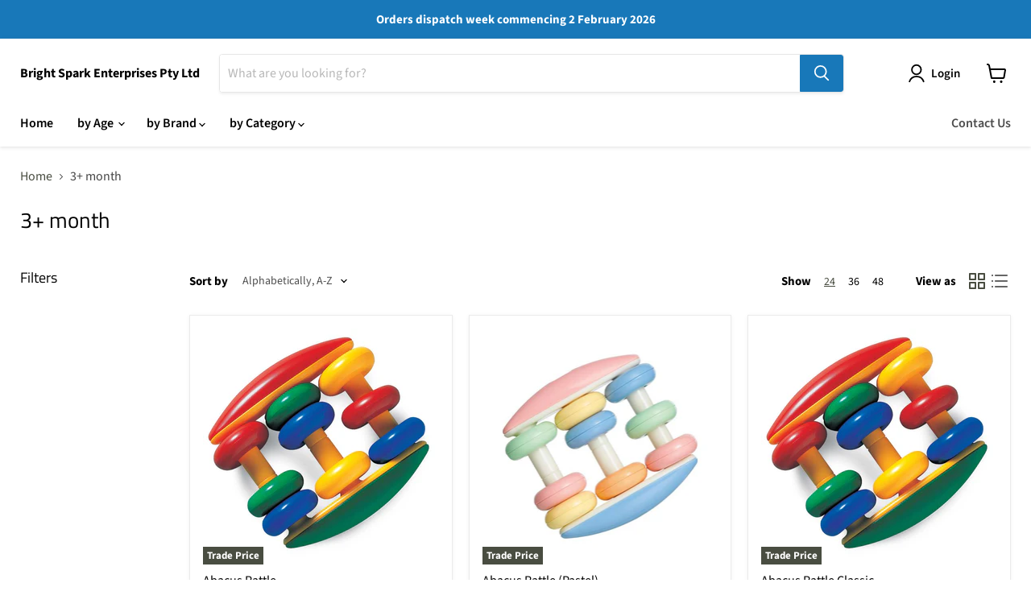

--- FILE ---
content_type: text/html; charset=utf-8
request_url: https://www.brightsparkenterprises.com.au/collections/3-month
body_size: 37685
content:
<!doctype html>
<html class="no-js no-touch" lang="en">
  <head>
    <meta charset="utf-8">
    <meta http-equiv="x-ua-compatible" content="IE=edge">

    <link rel="preconnect" href="https://cdn.shopify.com">
    <link rel="preconnect" href="https://fonts.shopifycdn.com">
    <link rel="preconnect" href="https://v.shopify.com">
    <link rel="preconnect" href="https://cdn.shopifycloud.com">

    <title>3+ month — Bright Spark Enterprises Pty Ltd</title>

    

    
  <link rel="shortcut icon" href="//www.brightsparkenterprises.com.au/cdn/shop/files/Bright_Spark_Logo_Favicon_32x32.png?v=1624676211" type="image/png">


    
      <link rel="canonical" href="https://www.brightsparkenterprises.com.au/collections/3-month" />
    

    <meta name="viewport" content="width=device-width">

    
    















<meta property="og:site_name" content="Bright Spark Enterprises Pty Ltd">
<meta property="og:url" content="https://www.brightsparkenterprises.com.au/collections/3-month">
<meta property="og:title" content="3+ month">
<meta property="og:type" content="website">
<meta property="og:description" content="Bright Spark Enterprises imports and distributes to early learning the exclusive award winning educational brands, Masterkidz and WEDGiTS. With attention to quality, design and safety, our products have received the most prestigious honours in the industry.">




    
    
    

    
    
    <meta
      property="og:image"
      content="https://www.brightsparkenterprises.com.au/cdn/shop/files/BSEweb-1200x596-96dpi_d99ee6d2-42c3-441e-b345-14d2bd1db997_1268x630.jpg?v=1625017330"
    />
    <meta
      property="og:image:secure_url"
      content="https://www.brightsparkenterprises.com.au/cdn/shop/files/BSEweb-1200x596-96dpi_d99ee6d2-42c3-441e-b345-14d2bd1db997_1268x630.jpg?v=1625017330"
    />
    <meta property="og:image:width" content="1268" />
    <meta property="og:image:height" content="630" />
    
    
    <meta property="og:image:alt" content="Social media image" />
  
















<meta name="twitter:title" content="3+ month">
<meta name="twitter:description" content="Bright Spark Enterprises imports and distributes to early learning the exclusive award winning educational brands, Masterkidz and WEDGiTS. With attention to quality, design and safety, our products have received the most prestigious honours in the industry.">


    
    
    
      
      
      <meta name="twitter:card" content="summary_large_image">
    
    
    <meta
      property="twitter:image"
      content="https://www.brightsparkenterprises.com.au/cdn/shop/files/BSEweb-1200x596-96dpi_d99ee6d2-42c3-441e-b345-14d2bd1db997_1200x600_crop_center.jpg?v=1625017330"
    />
    <meta property="twitter:image:width" content="1200" />
    <meta property="twitter:image:height" content="600" />
    
    
    <meta property="twitter:image:alt" content="Social media image" />
  



    <link rel="preload" href="//www.brightsparkenterprises.com.au/cdn/fonts/source_sans_pro/sourcesanspro_n6.cdbfc001bf7647698fff34a09dc1c625e4008e01.woff2" as="font" crossorigin="anonymous">
    <link rel="preload" as="style" href="//www.brightsparkenterprises.com.au/cdn/shop/t/9/assets/theme.css?v=27170950971369130871768520428">

    <script>window.performance && window.performance.mark && window.performance.mark('shopify.content_for_header.start');</script><meta id="shopify-digital-wallet" name="shopify-digital-wallet" content="/57743114409/digital_wallets/dialog">
<meta name="shopify-checkout-api-token" content="a81b98ae9d31825c5eed856c5ae82ad0">
<meta id="in-context-paypal-metadata" data-shop-id="57743114409" data-venmo-supported="false" data-environment="production" data-locale="en_US" data-paypal-v4="true" data-currency="AUD">
<link rel="alternate" type="application/atom+xml" title="Feed" href="/collections/3-month.atom" />
<link rel="alternate" type="application/json+oembed" href="https://www.brightsparkenterprises.com.au/collections/3-month.oembed">
<script async="async" src="/checkouts/internal/preloads.js?locale=en-AU"></script>
<link rel="preconnect" href="https://shop.app" crossorigin="anonymous">
<script async="async" src="https://shop.app/checkouts/internal/preloads.js?locale=en-AU&shop_id=57743114409" crossorigin="anonymous"></script>
<script id="apple-pay-shop-capabilities" type="application/json">{"shopId":57743114409,"countryCode":"AU","currencyCode":"AUD","merchantCapabilities":["supports3DS"],"merchantId":"gid:\/\/shopify\/Shop\/57743114409","merchantName":"Bright Spark Enterprises Pty Ltd","requiredBillingContactFields":["postalAddress","email"],"requiredShippingContactFields":["postalAddress","email"],"shippingType":"shipping","supportedNetworks":["visa","masterCard"],"total":{"type":"pending","label":"Bright Spark Enterprises Pty Ltd","amount":"1.00"},"shopifyPaymentsEnabled":true,"supportsSubscriptions":true}</script>
<script id="shopify-features" type="application/json">{"accessToken":"a81b98ae9d31825c5eed856c5ae82ad0","betas":["rich-media-storefront-analytics"],"domain":"www.brightsparkenterprises.com.au","predictiveSearch":true,"shopId":57743114409,"locale":"en"}</script>
<script>var Shopify = Shopify || {};
Shopify.shop = "brightsparkenterprises.myshopify.com";
Shopify.locale = "en";
Shopify.currency = {"active":"AUD","rate":"1.0"};
Shopify.country = "AU";
Shopify.theme = {"name":"KG [PXU] Empire with WC - 2021-06-22","id":124585672873,"schema_name":"Empire","schema_version":"5.11.2","theme_store_id":null,"role":"main"};
Shopify.theme.handle = "null";
Shopify.theme.style = {"id":null,"handle":null};
Shopify.cdnHost = "www.brightsparkenterprises.com.au/cdn";
Shopify.routes = Shopify.routes || {};
Shopify.routes.root = "/";</script>
<script type="module">!function(o){(o.Shopify=o.Shopify||{}).modules=!0}(window);</script>
<script>!function(o){function n(){var o=[];function n(){o.push(Array.prototype.slice.apply(arguments))}return n.q=o,n}var t=o.Shopify=o.Shopify||{};t.loadFeatures=n(),t.autoloadFeatures=n()}(window);</script>
<script>
  window.ShopifyPay = window.ShopifyPay || {};
  window.ShopifyPay.apiHost = "shop.app\/pay";
  window.ShopifyPay.redirectState = null;
</script>
<script id="shop-js-analytics" type="application/json">{"pageType":"collection"}</script>
<script defer="defer" async type="module" src="//www.brightsparkenterprises.com.au/cdn/shopifycloud/shop-js/modules/v2/client.init-shop-cart-sync_BdyHc3Nr.en.esm.js"></script>
<script defer="defer" async type="module" src="//www.brightsparkenterprises.com.au/cdn/shopifycloud/shop-js/modules/v2/chunk.common_Daul8nwZ.esm.js"></script>
<script type="module">
  await import("//www.brightsparkenterprises.com.au/cdn/shopifycloud/shop-js/modules/v2/client.init-shop-cart-sync_BdyHc3Nr.en.esm.js");
await import("//www.brightsparkenterprises.com.au/cdn/shopifycloud/shop-js/modules/v2/chunk.common_Daul8nwZ.esm.js");

  window.Shopify.SignInWithShop?.initShopCartSync?.({"fedCMEnabled":true,"windoidEnabled":true});

</script>
<script>
  window.Shopify = window.Shopify || {};
  if (!window.Shopify.featureAssets) window.Shopify.featureAssets = {};
  window.Shopify.featureAssets['shop-js'] = {"shop-cart-sync":["modules/v2/client.shop-cart-sync_QYOiDySF.en.esm.js","modules/v2/chunk.common_Daul8nwZ.esm.js"],"init-fed-cm":["modules/v2/client.init-fed-cm_DchLp9rc.en.esm.js","modules/v2/chunk.common_Daul8nwZ.esm.js"],"shop-button":["modules/v2/client.shop-button_OV7bAJc5.en.esm.js","modules/v2/chunk.common_Daul8nwZ.esm.js"],"init-windoid":["modules/v2/client.init-windoid_DwxFKQ8e.en.esm.js","modules/v2/chunk.common_Daul8nwZ.esm.js"],"shop-cash-offers":["modules/v2/client.shop-cash-offers_DWtL6Bq3.en.esm.js","modules/v2/chunk.common_Daul8nwZ.esm.js","modules/v2/chunk.modal_CQq8HTM6.esm.js"],"shop-toast-manager":["modules/v2/client.shop-toast-manager_CX9r1SjA.en.esm.js","modules/v2/chunk.common_Daul8nwZ.esm.js"],"init-shop-email-lookup-coordinator":["modules/v2/client.init-shop-email-lookup-coordinator_UhKnw74l.en.esm.js","modules/v2/chunk.common_Daul8nwZ.esm.js"],"pay-button":["modules/v2/client.pay-button_DzxNnLDY.en.esm.js","modules/v2/chunk.common_Daul8nwZ.esm.js"],"avatar":["modules/v2/client.avatar_BTnouDA3.en.esm.js"],"init-shop-cart-sync":["modules/v2/client.init-shop-cart-sync_BdyHc3Nr.en.esm.js","modules/v2/chunk.common_Daul8nwZ.esm.js"],"shop-login-button":["modules/v2/client.shop-login-button_D8B466_1.en.esm.js","modules/v2/chunk.common_Daul8nwZ.esm.js","modules/v2/chunk.modal_CQq8HTM6.esm.js"],"init-customer-accounts-sign-up":["modules/v2/client.init-customer-accounts-sign-up_C8fpPm4i.en.esm.js","modules/v2/client.shop-login-button_D8B466_1.en.esm.js","modules/v2/chunk.common_Daul8nwZ.esm.js","modules/v2/chunk.modal_CQq8HTM6.esm.js"],"init-shop-for-new-customer-accounts":["modules/v2/client.init-shop-for-new-customer-accounts_CVTO0Ztu.en.esm.js","modules/v2/client.shop-login-button_D8B466_1.en.esm.js","modules/v2/chunk.common_Daul8nwZ.esm.js","modules/v2/chunk.modal_CQq8HTM6.esm.js"],"init-customer-accounts":["modules/v2/client.init-customer-accounts_dRgKMfrE.en.esm.js","modules/v2/client.shop-login-button_D8B466_1.en.esm.js","modules/v2/chunk.common_Daul8nwZ.esm.js","modules/v2/chunk.modal_CQq8HTM6.esm.js"],"shop-follow-button":["modules/v2/client.shop-follow-button_CkZpjEct.en.esm.js","modules/v2/chunk.common_Daul8nwZ.esm.js","modules/v2/chunk.modal_CQq8HTM6.esm.js"],"lead-capture":["modules/v2/client.lead-capture_BntHBhfp.en.esm.js","modules/v2/chunk.common_Daul8nwZ.esm.js","modules/v2/chunk.modal_CQq8HTM6.esm.js"],"checkout-modal":["modules/v2/client.checkout-modal_CfxcYbTm.en.esm.js","modules/v2/chunk.common_Daul8nwZ.esm.js","modules/v2/chunk.modal_CQq8HTM6.esm.js"],"shop-login":["modules/v2/client.shop-login_Da4GZ2H6.en.esm.js","modules/v2/chunk.common_Daul8nwZ.esm.js","modules/v2/chunk.modal_CQq8HTM6.esm.js"],"payment-terms":["modules/v2/client.payment-terms_MV4M3zvL.en.esm.js","modules/v2/chunk.common_Daul8nwZ.esm.js","modules/v2/chunk.modal_CQq8HTM6.esm.js"]};
</script>
<script id="__st">var __st={"a":57743114409,"offset":36000,"reqid":"548f46db-29a1-4813-a9ec-997b029c7a92-1769000868","pageurl":"www.brightsparkenterprises.com.au\/collections\/3-month","u":"ebd5c7909546","p":"collection","rtyp":"collection","rid":270529101993};</script>
<script>window.ShopifyPaypalV4VisibilityTracking = true;</script>
<script id="captcha-bootstrap">!function(){'use strict';const t='contact',e='account',n='new_comment',o=[[t,t],['blogs',n],['comments',n],[t,'customer']],c=[[e,'customer_login'],[e,'guest_login'],[e,'recover_customer_password'],[e,'create_customer']],r=t=>t.map((([t,e])=>`form[action*='/${t}']:not([data-nocaptcha='true']) input[name='form_type'][value='${e}']`)).join(','),a=t=>()=>t?[...document.querySelectorAll(t)].map((t=>t.form)):[];function s(){const t=[...o],e=r(t);return a(e)}const i='password',u='form_key',d=['recaptcha-v3-token','g-recaptcha-response','h-captcha-response',i],f=()=>{try{return window.sessionStorage}catch{return}},m='__shopify_v',_=t=>t.elements[u];function p(t,e,n=!1){try{const o=window.sessionStorage,c=JSON.parse(o.getItem(e)),{data:r}=function(t){const{data:e,action:n}=t;return t[m]||n?{data:e,action:n}:{data:t,action:n}}(c);for(const[e,n]of Object.entries(r))t.elements[e]&&(t.elements[e].value=n);n&&o.removeItem(e)}catch(o){console.error('form repopulation failed',{error:o})}}const l='form_type',E='cptcha';function T(t){t.dataset[E]=!0}const w=window,h=w.document,L='Shopify',v='ce_forms',y='captcha';let A=!1;((t,e)=>{const n=(g='f06e6c50-85a8-45c8-87d0-21a2b65856fe',I='https://cdn.shopify.com/shopifycloud/storefront-forms-hcaptcha/ce_storefront_forms_captcha_hcaptcha.v1.5.2.iife.js',D={infoText:'Protected by hCaptcha',privacyText:'Privacy',termsText:'Terms'},(t,e,n)=>{const o=w[L][v],c=o.bindForm;if(c)return c(t,g,e,D).then(n);var r;o.q.push([[t,g,e,D],n]),r=I,A||(h.body.append(Object.assign(h.createElement('script'),{id:'captcha-provider',async:!0,src:r})),A=!0)});var g,I,D;w[L]=w[L]||{},w[L][v]=w[L][v]||{},w[L][v].q=[],w[L][y]=w[L][y]||{},w[L][y].protect=function(t,e){n(t,void 0,e),T(t)},Object.freeze(w[L][y]),function(t,e,n,w,h,L){const[v,y,A,g]=function(t,e,n){const i=e?o:[],u=t?c:[],d=[...i,...u],f=r(d),m=r(i),_=r(d.filter((([t,e])=>n.includes(e))));return[a(f),a(m),a(_),s()]}(w,h,L),I=t=>{const e=t.target;return e instanceof HTMLFormElement?e:e&&e.form},D=t=>v().includes(t);t.addEventListener('submit',(t=>{const e=I(t);if(!e)return;const n=D(e)&&!e.dataset.hcaptchaBound&&!e.dataset.recaptchaBound,o=_(e),c=g().includes(e)&&(!o||!o.value);(n||c)&&t.preventDefault(),c&&!n&&(function(t){try{if(!f())return;!function(t){const e=f();if(!e)return;const n=_(t);if(!n)return;const o=n.value;o&&e.removeItem(o)}(t);const e=Array.from(Array(32),(()=>Math.random().toString(36)[2])).join('');!function(t,e){_(t)||t.append(Object.assign(document.createElement('input'),{type:'hidden',name:u})),t.elements[u].value=e}(t,e),function(t,e){const n=f();if(!n)return;const o=[...t.querySelectorAll(`input[type='${i}']`)].map((({name:t})=>t)),c=[...d,...o],r={};for(const[a,s]of new FormData(t).entries())c.includes(a)||(r[a]=s);n.setItem(e,JSON.stringify({[m]:1,action:t.action,data:r}))}(t,e)}catch(e){console.error('failed to persist form',e)}}(e),e.submit())}));const S=(t,e)=>{t&&!t.dataset[E]&&(n(t,e.some((e=>e===t))),T(t))};for(const o of['focusin','change'])t.addEventListener(o,(t=>{const e=I(t);D(e)&&S(e,y())}));const B=e.get('form_key'),M=e.get(l),P=B&&M;t.addEventListener('DOMContentLoaded',(()=>{const t=y();if(P)for(const e of t)e.elements[l].value===M&&p(e,B);[...new Set([...A(),...v().filter((t=>'true'===t.dataset.shopifyCaptcha))])].forEach((e=>S(e,t)))}))}(h,new URLSearchParams(w.location.search),n,t,e,['guest_login'])})(!0,!0)}();</script>
<script integrity="sha256-4kQ18oKyAcykRKYeNunJcIwy7WH5gtpwJnB7kiuLZ1E=" data-source-attribution="shopify.loadfeatures" defer="defer" src="//www.brightsparkenterprises.com.au/cdn/shopifycloud/storefront/assets/storefront/load_feature-a0a9edcb.js" crossorigin="anonymous"></script>
<script crossorigin="anonymous" defer="defer" src="//www.brightsparkenterprises.com.au/cdn/shopifycloud/storefront/assets/shopify_pay/storefront-65b4c6d7.js?v=20250812"></script>
<script data-source-attribution="shopify.dynamic_checkout.dynamic.init">var Shopify=Shopify||{};Shopify.PaymentButton=Shopify.PaymentButton||{isStorefrontPortableWallets:!0,init:function(){window.Shopify.PaymentButton.init=function(){};var t=document.createElement("script");t.src="https://www.brightsparkenterprises.com.au/cdn/shopifycloud/portable-wallets/latest/portable-wallets.en.js",t.type="module",document.head.appendChild(t)}};
</script>
<script data-source-attribution="shopify.dynamic_checkout.buyer_consent">
  function portableWalletsHideBuyerConsent(e){var t=document.getElementById("shopify-buyer-consent"),n=document.getElementById("shopify-subscription-policy-button");t&&n&&(t.classList.add("hidden"),t.setAttribute("aria-hidden","true"),n.removeEventListener("click",e))}function portableWalletsShowBuyerConsent(e){var t=document.getElementById("shopify-buyer-consent"),n=document.getElementById("shopify-subscription-policy-button");t&&n&&(t.classList.remove("hidden"),t.removeAttribute("aria-hidden"),n.addEventListener("click",e))}window.Shopify?.PaymentButton&&(window.Shopify.PaymentButton.hideBuyerConsent=portableWalletsHideBuyerConsent,window.Shopify.PaymentButton.showBuyerConsent=portableWalletsShowBuyerConsent);
</script>
<script data-source-attribution="shopify.dynamic_checkout.cart.bootstrap">document.addEventListener("DOMContentLoaded",(function(){function t(){return document.querySelector("shopify-accelerated-checkout-cart, shopify-accelerated-checkout")}if(t())Shopify.PaymentButton.init();else{new MutationObserver((function(e,n){t()&&(Shopify.PaymentButton.init(),n.disconnect())})).observe(document.body,{childList:!0,subtree:!0})}}));
</script>
<link id="shopify-accelerated-checkout-styles" rel="stylesheet" media="screen" href="https://www.brightsparkenterprises.com.au/cdn/shopifycloud/portable-wallets/latest/accelerated-checkout-backwards-compat.css" crossorigin="anonymous">
<style id="shopify-accelerated-checkout-cart">
        #shopify-buyer-consent {
  margin-top: 1em;
  display: inline-block;
  width: 100%;
}

#shopify-buyer-consent.hidden {
  display: none;
}

#shopify-subscription-policy-button {
  background: none;
  border: none;
  padding: 0;
  text-decoration: underline;
  font-size: inherit;
  cursor: pointer;
}

#shopify-subscription-policy-button::before {
  box-shadow: none;
}

      </style>

<script>window.performance && window.performance.mark && window.performance.mark('shopify.content_for_header.end');</script>

    <link href="//www.brightsparkenterprises.com.au/cdn/shop/t/9/assets/theme.css?v=27170950971369130871768520428" rel="stylesheet" type="text/css" media="all" />

    
    <script>
      window.Theme = window.Theme || {};
      window.Theme.routes = {
        "root_url": "/",
        "account_url": "/account",
        "account_login_url": "/account/login",
        "account_logout_url": "/account/logout",
        "account_register_url": "/account/register",
        "account_addresses_url": "/account/addresses",
        "collections_url": "/collections",
        "all_products_collection_url": "/collections/all",
        "search_url": "/search",
        "cart_url": "/cart",
        "cart_add_url": "/cart/add",
        "cart_change_url": "/cart/change",
        "cart_clear_url": "/cart/clear",
        "product_recommendations_url": "/recommendations/products",
      };
    </script>
    

  <style>.dualPrice{display:block;}[itemprop="price"]{display:block !important;}</style><script type="text/javascript">var isCart = false;var dualPriceStoreID = 1710;</script><div class="styleForDualPrice"><style>.dualPrice{display:none;}</style></div><script type="text/javascript">var intervalId = null;var varCounter = 0;var containScriptTagFirstControll = false;var containScriptTagSecondControll = false;window.onload = function() {scripts = document.getElementsByTagName("script");for (var i = 0; i < scripts.length; i++) {if (scripts[i].src.includes("dualPrice")) {containScriptTagFirstControll = true;}}if (!containScriptTagFirstControll) {intervalId = setInterval(function() {if(varCounter < 5) {varCounter++;scripts = document.getElementsByTagName("script");for (var i = 0; i < scripts.length; i++) {if (scripts[i].src.includes("dualPrice")) {containScriptTagSecondControll = true;}}} else {if (!containScriptTagSecondControll && typeof jQuery !== "undefined") {jQuery(".styleForDualPrice").remove();}  clearInterval(intervalId);}}, 50);} }</script><script type="text/javascript">var dp_activate_app = '1';var dp_base_price_type = '0';var dp_price_type_to_show = '0';var dp_first_price = '1';var dp_tax_percent = '10';var dp_dual_price_for_taxable_products = '1';var dp_tax_incl_label = 'incl GST';var dp_tax_excl_label = 'ex GST';var dp_price_path = '[itemprop=price]';var dp_catalog_price_path = '.dualPrice';var dp_tax_incl_color = '#3e3f42';var dp_tax_excl_color = '#0b15c1';var dp_size_ratio = '0';var dp_show_compare_at_price = '1';var dp_is_init = '0';var dp_theme_role = 'main';var dp_money_format = '$$$amount&&';</script><link href="https://monorail-edge.shopifysvc.com" rel="dns-prefetch">
<script>(function(){if ("sendBeacon" in navigator && "performance" in window) {try {var session_token_from_headers = performance.getEntriesByType('navigation')[0].serverTiming.find(x => x.name == '_s').description;} catch {var session_token_from_headers = undefined;}var session_cookie_matches = document.cookie.match(/_shopify_s=([^;]*)/);var session_token_from_cookie = session_cookie_matches && session_cookie_matches.length === 2 ? session_cookie_matches[1] : "";var session_token = session_token_from_headers || session_token_from_cookie || "";function handle_abandonment_event(e) {var entries = performance.getEntries().filter(function(entry) {return /monorail-edge.shopifysvc.com/.test(entry.name);});if (!window.abandonment_tracked && entries.length === 0) {window.abandonment_tracked = true;var currentMs = Date.now();var navigation_start = performance.timing.navigationStart;var payload = {shop_id: 57743114409,url: window.location.href,navigation_start,duration: currentMs - navigation_start,session_token,page_type: "collection"};window.navigator.sendBeacon("https://monorail-edge.shopifysvc.com/v1/produce", JSON.stringify({schema_id: "online_store_buyer_site_abandonment/1.1",payload: payload,metadata: {event_created_at_ms: currentMs,event_sent_at_ms: currentMs}}));}}window.addEventListener('pagehide', handle_abandonment_event);}}());</script>
<script id="web-pixels-manager-setup">(function e(e,d,r,n,o){if(void 0===o&&(o={}),!Boolean(null===(a=null===(i=window.Shopify)||void 0===i?void 0:i.analytics)||void 0===a?void 0:a.replayQueue)){var i,a;window.Shopify=window.Shopify||{};var t=window.Shopify;t.analytics=t.analytics||{};var s=t.analytics;s.replayQueue=[],s.publish=function(e,d,r){return s.replayQueue.push([e,d,r]),!0};try{self.performance.mark("wpm:start")}catch(e){}var l=function(){var e={modern:/Edge?\/(1{2}[4-9]|1[2-9]\d|[2-9]\d{2}|\d{4,})\.\d+(\.\d+|)|Firefox\/(1{2}[4-9]|1[2-9]\d|[2-9]\d{2}|\d{4,})\.\d+(\.\d+|)|Chrom(ium|e)\/(9{2}|\d{3,})\.\d+(\.\d+|)|(Maci|X1{2}).+ Version\/(15\.\d+|(1[6-9]|[2-9]\d|\d{3,})\.\d+)([,.]\d+|)( \(\w+\)|)( Mobile\/\w+|) Safari\/|Chrome.+OPR\/(9{2}|\d{3,})\.\d+\.\d+|(CPU[ +]OS|iPhone[ +]OS|CPU[ +]iPhone|CPU IPhone OS|CPU iPad OS)[ +]+(15[._]\d+|(1[6-9]|[2-9]\d|\d{3,})[._]\d+)([._]\d+|)|Android:?[ /-](13[3-9]|1[4-9]\d|[2-9]\d{2}|\d{4,})(\.\d+|)(\.\d+|)|Android.+Firefox\/(13[5-9]|1[4-9]\d|[2-9]\d{2}|\d{4,})\.\d+(\.\d+|)|Android.+Chrom(ium|e)\/(13[3-9]|1[4-9]\d|[2-9]\d{2}|\d{4,})\.\d+(\.\d+|)|SamsungBrowser\/([2-9]\d|\d{3,})\.\d+/,legacy:/Edge?\/(1[6-9]|[2-9]\d|\d{3,})\.\d+(\.\d+|)|Firefox\/(5[4-9]|[6-9]\d|\d{3,})\.\d+(\.\d+|)|Chrom(ium|e)\/(5[1-9]|[6-9]\d|\d{3,})\.\d+(\.\d+|)([\d.]+$|.*Safari\/(?![\d.]+ Edge\/[\d.]+$))|(Maci|X1{2}).+ Version\/(10\.\d+|(1[1-9]|[2-9]\d|\d{3,})\.\d+)([,.]\d+|)( \(\w+\)|)( Mobile\/\w+|) Safari\/|Chrome.+OPR\/(3[89]|[4-9]\d|\d{3,})\.\d+\.\d+|(CPU[ +]OS|iPhone[ +]OS|CPU[ +]iPhone|CPU IPhone OS|CPU iPad OS)[ +]+(10[._]\d+|(1[1-9]|[2-9]\d|\d{3,})[._]\d+)([._]\d+|)|Android:?[ /-](13[3-9]|1[4-9]\d|[2-9]\d{2}|\d{4,})(\.\d+|)(\.\d+|)|Mobile Safari.+OPR\/([89]\d|\d{3,})\.\d+\.\d+|Android.+Firefox\/(13[5-9]|1[4-9]\d|[2-9]\d{2}|\d{4,})\.\d+(\.\d+|)|Android.+Chrom(ium|e)\/(13[3-9]|1[4-9]\d|[2-9]\d{2}|\d{4,})\.\d+(\.\d+|)|Android.+(UC? ?Browser|UCWEB|U3)[ /]?(15\.([5-9]|\d{2,})|(1[6-9]|[2-9]\d|\d{3,})\.\d+)\.\d+|SamsungBrowser\/(5\.\d+|([6-9]|\d{2,})\.\d+)|Android.+MQ{2}Browser\/(14(\.(9|\d{2,})|)|(1[5-9]|[2-9]\d|\d{3,})(\.\d+|))(\.\d+|)|K[Aa][Ii]OS\/(3\.\d+|([4-9]|\d{2,})\.\d+)(\.\d+|)/},d=e.modern,r=e.legacy,n=navigator.userAgent;return n.match(d)?"modern":n.match(r)?"legacy":"unknown"}(),u="modern"===l?"modern":"legacy",c=(null!=n?n:{modern:"",legacy:""})[u],f=function(e){return[e.baseUrl,"/wpm","/b",e.hashVersion,"modern"===e.buildTarget?"m":"l",".js"].join("")}({baseUrl:d,hashVersion:r,buildTarget:u}),m=function(e){var d=e.version,r=e.bundleTarget,n=e.surface,o=e.pageUrl,i=e.monorailEndpoint;return{emit:function(e){var a=e.status,t=e.errorMsg,s=(new Date).getTime(),l=JSON.stringify({metadata:{event_sent_at_ms:s},events:[{schema_id:"web_pixels_manager_load/3.1",payload:{version:d,bundle_target:r,page_url:o,status:a,surface:n,error_msg:t},metadata:{event_created_at_ms:s}}]});if(!i)return console&&console.warn&&console.warn("[Web Pixels Manager] No Monorail endpoint provided, skipping logging."),!1;try{return self.navigator.sendBeacon.bind(self.navigator)(i,l)}catch(e){}var u=new XMLHttpRequest;try{return u.open("POST",i,!0),u.setRequestHeader("Content-Type","text/plain"),u.send(l),!0}catch(e){return console&&console.warn&&console.warn("[Web Pixels Manager] Got an unhandled error while logging to Monorail."),!1}}}}({version:r,bundleTarget:l,surface:e.surface,pageUrl:self.location.href,monorailEndpoint:e.monorailEndpoint});try{o.browserTarget=l,function(e){var d=e.src,r=e.async,n=void 0===r||r,o=e.onload,i=e.onerror,a=e.sri,t=e.scriptDataAttributes,s=void 0===t?{}:t,l=document.createElement("script"),u=document.querySelector("head"),c=document.querySelector("body");if(l.async=n,l.src=d,a&&(l.integrity=a,l.crossOrigin="anonymous"),s)for(var f in s)if(Object.prototype.hasOwnProperty.call(s,f))try{l.dataset[f]=s[f]}catch(e){}if(o&&l.addEventListener("load",o),i&&l.addEventListener("error",i),u)u.appendChild(l);else{if(!c)throw new Error("Did not find a head or body element to append the script");c.appendChild(l)}}({src:f,async:!0,onload:function(){if(!function(){var e,d;return Boolean(null===(d=null===(e=window.Shopify)||void 0===e?void 0:e.analytics)||void 0===d?void 0:d.initialized)}()){var d=window.webPixelsManager.init(e)||void 0;if(d){var r=window.Shopify.analytics;r.replayQueue.forEach((function(e){var r=e[0],n=e[1],o=e[2];d.publishCustomEvent(r,n,o)})),r.replayQueue=[],r.publish=d.publishCustomEvent,r.visitor=d.visitor,r.initialized=!0}}},onerror:function(){return m.emit({status:"failed",errorMsg:"".concat(f," has failed to load")})},sri:function(e){var d=/^sha384-[A-Za-z0-9+/=]+$/;return"string"==typeof e&&d.test(e)}(c)?c:"",scriptDataAttributes:o}),m.emit({status:"loading"})}catch(e){m.emit({status:"failed",errorMsg:(null==e?void 0:e.message)||"Unknown error"})}}})({shopId: 57743114409,storefrontBaseUrl: "https://www.brightsparkenterprises.com.au",extensionsBaseUrl: "https://extensions.shopifycdn.com/cdn/shopifycloud/web-pixels-manager",monorailEndpoint: "https://monorail-edge.shopifysvc.com/unstable/produce_batch",surface: "storefront-renderer",enabledBetaFlags: ["2dca8a86"],webPixelsConfigList: [{"id":"shopify-app-pixel","configuration":"{}","eventPayloadVersion":"v1","runtimeContext":"STRICT","scriptVersion":"0450","apiClientId":"shopify-pixel","type":"APP","privacyPurposes":["ANALYTICS","MARKETING"]},{"id":"shopify-custom-pixel","eventPayloadVersion":"v1","runtimeContext":"LAX","scriptVersion":"0450","apiClientId":"shopify-pixel","type":"CUSTOM","privacyPurposes":["ANALYTICS","MARKETING"]}],isMerchantRequest: false,initData: {"shop":{"name":"Bright Spark Enterprises Pty Ltd","paymentSettings":{"currencyCode":"AUD"},"myshopifyDomain":"brightsparkenterprises.myshopify.com","countryCode":"AU","storefrontUrl":"https:\/\/www.brightsparkenterprises.com.au"},"customer":null,"cart":null,"checkout":null,"productVariants":[],"purchasingCompany":null},},"https://www.brightsparkenterprises.com.au/cdn","fcfee988w5aeb613cpc8e4bc33m6693e112",{"modern":"","legacy":""},{"shopId":"57743114409","storefrontBaseUrl":"https:\/\/www.brightsparkenterprises.com.au","extensionBaseUrl":"https:\/\/extensions.shopifycdn.com\/cdn\/shopifycloud\/web-pixels-manager","surface":"storefront-renderer","enabledBetaFlags":"[\"2dca8a86\"]","isMerchantRequest":"false","hashVersion":"fcfee988w5aeb613cpc8e4bc33m6693e112","publish":"custom","events":"[[\"page_viewed\",{}],[\"collection_viewed\",{\"collection\":{\"id\":\"270529101993\",\"title\":\"3+ month\",\"productVariants\":[{\"price\":{\"amount\":9.95,\"currencyCode\":\"AUD\"},\"product\":{\"title\":\"Abacus Rattle\",\"vendor\":\"TOLO\",\"id\":\"7034569982121\",\"untranslatedTitle\":\"Abacus Rattle\",\"url\":\"\/products\/abacus-rattle\",\"type\":\"TOLO Classic\"},\"id\":\"40661838954665\",\"image\":{\"src\":\"\/\/www.brightsparkenterprises.com.au\/cdn\/shop\/products\/TL86310_1_4942af86-e48c-41c6-9961-f2d9680a01b8.jpg?v=1625183134\"},\"sku\":\"TL89566\",\"title\":\"Default Title\",\"untranslatedTitle\":\"Default Title\"},{\"price\":{\"amount\":12.95,\"currencyCode\":\"AUD\"},\"product\":{\"title\":\"Abacus Rattle (Pastel)\",\"vendor\":\"TOLO\",\"id\":\"7034567688361\",\"untranslatedTitle\":\"Abacus Rattle (Pastel)\",\"url\":\"\/products\/abacus-rattle-pastel\",\"type\":\"TOLO Baby\"},\"id\":\"40661834530985\",\"image\":{\"src\":\"\/\/www.brightsparkenterprises.com.au\/cdn\/shop\/products\/TL80038_2.jpg?v=1632175683\"},\"sku\":\"TL80038\",\"title\":\"Default Title\",\"untranslatedTitle\":\"Default Title\"},{\"price\":{\"amount\":9.95,\"currencyCode\":\"AUD\"},\"product\":{\"title\":\"Abacus Rattle Classic\",\"vendor\":\"TOLO\",\"id\":\"7034568278185\",\"untranslatedTitle\":\"Abacus Rattle Classic\",\"url\":\"\/products\/abacus-rattle-classic\",\"type\":\"TOLO Classic\"},\"id\":\"40661835808937\",\"image\":{\"src\":\"\/\/www.brightsparkenterprises.com.au\/cdn\/shop\/products\/TL86310_1.jpg?v=1625183184\"},\"sku\":\"TL86310\",\"title\":\"Default Title\",\"untranslatedTitle\":\"Default Title\"},{\"price\":{\"amount\":9.95,\"currencyCode\":\"AUD\"},\"product\":{\"title\":\"Activity Teether\",\"vendor\":\"TOLO\",\"id\":\"7034568540329\",\"untranslatedTitle\":\"Activity Teether\",\"url\":\"\/products\/activity-teether\",\"type\":\"TOLO Classic\"},\"id\":\"40661836103849\",\"image\":{\"src\":\"\/\/www.brightsparkenterprises.com.au\/cdn\/shop\/products\/TL86425_1.jpg?v=1624268227\"},\"sku\":\"TL86425\",\"title\":\"Default Title\",\"untranslatedTitle\":\"Default Title\"},{\"price\":{\"amount\":12.95,\"currencyCode\":\"AUD\"},\"product\":{\"title\":\"Activity Teether (Baby)\",\"vendor\":\"TOLO\",\"id\":\"7034567852201\",\"untranslatedTitle\":\"Activity Teether (Baby)\",\"url\":\"\/products\/activity-teether-baby\",\"type\":\"TOLO Baby\"},\"id\":\"40661834694825\",\"image\":{\"src\":\"\/\/www.brightsparkenterprises.com.au\/cdn\/shop\/products\/TL80050_1.jpg?v=1624268207\"},\"sku\":\"TL80050\",\"title\":\"Default Title\",\"untranslatedTitle\":\"Default Title\"},{\"price\":{\"amount\":7.95,\"currencyCode\":\"AUD\"},\"product\":{\"title\":\"Baby Links\",\"vendor\":\"TOLO\",\"id\":\"7034569949353\",\"untranslatedTitle\":\"Baby Links\",\"url\":\"\/products\/baby-links\",\"type\":\"TOLO Classic\"},\"id\":\"40661838889129\",\"image\":{\"src\":\"\/\/www.brightsparkenterprises.com.au\/cdn\/shop\/products\/TL89565_2.jpg?v=1625183479\"},\"sku\":\"TL89565\",\"title\":\"Default Title\",\"untranslatedTitle\":\"Default Title\"},{\"price\":{\"amount\":19.95,\"currencyCode\":\"AUD\"},\"product\":{\"title\":\"Baby Toy Dumper\",\"vendor\":\"Masterkidz\",\"id\":\"7034553172137\",\"untranslatedTitle\":\"Baby Toy Dumper\",\"url\":\"\/products\/baby-toy-dumper\",\"type\":\"Push \u0026 Pull\"},\"id\":\"40661804384425\",\"image\":{\"src\":\"\/\/www.brightsparkenterprises.com.au\/cdn\/shop\/products\/MK00279_1.jpg?v=1624355256\"},\"sku\":\"MK00279\",\"title\":\"Default Title\",\"untranslatedTitle\":\"Default Title\"},{\"price\":{\"amount\":19.95,\"currencyCode\":\"AUD\"},\"product\":{\"title\":\"Baby Toy Truck\",\"vendor\":\"Masterkidz\",\"id\":\"7034553139369\",\"untranslatedTitle\":\"Baby Toy Truck\",\"url\":\"\/products\/baby-toy-truck\",\"type\":\"Push \u0026 Pull\"},\"id\":\"40661804351657\",\"image\":{\"src\":\"\/\/www.brightsparkenterprises.com.au\/cdn\/shop\/products\/MK00262_1.jpg?v=1624355253\"},\"sku\":\"MK00262\",\"title\":\"Default Title\",\"untranslatedTitle\":\"Default Title\"},{\"price\":{\"amount\":19.95,\"currencyCode\":\"AUD\"},\"product\":{\"title\":\"Bunny Rocker (Pastel)\",\"vendor\":\"TOLO\",\"id\":\"7034567458985\",\"untranslatedTitle\":\"Bunny Rocker (Pastel)\",\"url\":\"\/products\/bunny-rocker-pastel\",\"type\":\"TOLO Baby\"},\"id\":\"40661833220265\",\"image\":{\"src\":\"\/\/www.brightsparkenterprises.com.au\/cdn\/shop\/products\/TL80023_2.jpg?v=1632175720\"},\"sku\":\"TL80023\",\"title\":\"Default Title\",\"untranslatedTitle\":\"Default Title\"},{\"price\":{\"amount\":12.95,\"currencyCode\":\"AUD\"},\"product\":{\"title\":\"Crazy Eyed Peacock\",\"vendor\":\"TOLO\",\"id\":\"7034570309801\",\"untranslatedTitle\":\"Crazy Eyed Peacock\",\"url\":\"\/products\/crazy-eyed-peacock\",\"type\":\"TOLO Classic\"},\"id\":\"40661839380649\",\"image\":{\"src\":\"\/\/www.brightsparkenterprises.com.au\/cdn\/shop\/products\/TL89674_1.jpg?v=1624268286\"},\"sku\":\"TL89674\",\"title\":\"Default Title\",\"untranslatedTitle\":\"Default Title\"},{\"price\":{\"amount\":12.95,\"currencyCode\":\"AUD\"},\"product\":{\"title\":\"Crazy Eyed Pelican\",\"vendor\":\"TOLO\",\"id\":\"7034570277033\",\"untranslatedTitle\":\"Crazy Eyed Pelican\",\"url\":\"\/products\/crazy-eyed-pelican\",\"type\":\"TOLO Classic\"},\"id\":\"40661839216809\",\"image\":{\"src\":\"\/\/www.brightsparkenterprises.com.au\/cdn\/shop\/products\/TL89673_1.jpg?v=1624268285\"},\"sku\":\"TL89673\",\"title\":\"Default Title\",\"untranslatedTitle\":\"Default Title\"},{\"price\":{\"amount\":6.95,\"currencyCode\":\"AUD\"},\"product\":{\"title\":\"Mouse Rattle\",\"vendor\":\"TOLO\",\"id\":\"7034568507561\",\"untranslatedTitle\":\"Mouse Rattle\",\"url\":\"\/products\/mouse-rattle\",\"type\":\"TOLO Classic\"},\"id\":\"40661836005545\",\"image\":{\"src\":\"\/\/www.brightsparkenterprises.com.au\/cdn\/shop\/products\/TL86424_1.jpg?v=1624268226\"},\"sku\":\"TL86424\",\"title\":\"Default Title\",\"untranslatedTitle\":\"Default Title\"},{\"price\":{\"amount\":12.95,\"currencyCode\":\"AUD\"},\"product\":{\"title\":\"Mouse Rattle (Pastel)\",\"vendor\":\"TOLO\",\"id\":\"7034567819433\",\"untranslatedTitle\":\"Mouse Rattle (Pastel)\",\"url\":\"\/products\/mouse-rattle-pastel\",\"type\":\"TOLO Baby\"},\"id\":\"40661834662057\",\"image\":{\"src\":\"\/\/www.brightsparkenterprises.com.au\/cdn\/shop\/products\/TL80042_2.jpg?v=1632175748\"},\"sku\":\"TL80042\",\"title\":\"Default Title\",\"untranslatedTitle\":\"Default Title\"},{\"price\":{\"amount\":27.95,\"currencyCode\":\"AUD\"},\"product\":{\"title\":\"Musical Radio (Baby)\",\"vendor\":\"TOLO\",\"id\":\"7034568016041\",\"untranslatedTitle\":\"Musical Radio (Baby)\",\"url\":\"\/products\/musical-radio-baby\",\"type\":\"TOLO Baby\"},\"id\":\"40661834825897\",\"image\":{\"src\":\"\/\/www.brightsparkenterprises.com.au\/cdn\/shop\/products\/TL80057_1.jpg?v=1624268214\"},\"sku\":\"TL80057\",\"title\":\"Default Title\",\"untranslatedTitle\":\"Default Title\"},{\"price\":{\"amount\":6.95,\"currencyCode\":\"AUD\"},\"product\":{\"title\":\"Pony Rattle\",\"vendor\":\"TOLO\",\"id\":\"7034568179881\",\"untranslatedTitle\":\"Pony Rattle\",\"url\":\"\/products\/pony-rattle\",\"type\":\"TOLO Classic\"},\"id\":\"40661835645097\",\"image\":{\"src\":\"\/\/www.brightsparkenterprises.com.au\/cdn\/shop\/products\/TL86195_1.jpg?v=1624268217\"},\"sku\":\"TL86195\",\"title\":\"Default Title\",\"untranslatedTitle\":\"Default Title\"},{\"price\":{\"amount\":6.95,\"currencyCode\":\"AUD\"},\"product\":{\"title\":\"Rabbit Rattle\",\"vendor\":\"TOLO\",\"id\":\"7034568114345\",\"untranslatedTitle\":\"Rabbit Rattle\",\"url\":\"\/products\/rabbit-rattle\",\"type\":\"TOLO Classic\"},\"id\":\"40661835579561\",\"image\":{\"src\":\"\/\/www.brightsparkenterprises.com.au\/cdn\/shop\/products\/TL86175_1.jpg?v=1624268216\"},\"sku\":\"TL86175\",\"title\":\"Default Title\",\"untranslatedTitle\":\"Default Title\"},{\"price\":{\"amount\":9.95,\"currencyCode\":\"AUD\"},\"product\":{\"title\":\"Shake Rattle \u0026 Roll\",\"vendor\":\"TOLO\",\"id\":\"7034570014889\",\"untranslatedTitle\":\"Shake Rattle \u0026 Roll\",\"url\":\"\/products\/shake-rattle-and-roll\",\"type\":\"TOLO Classic\"},\"id\":\"40661838987433\",\"image\":{\"src\":\"\/\/www.brightsparkenterprises.com.au\/cdn\/shop\/products\/TL89567_3.jpg?v=1625183760\"},\"sku\":\"TL89567\",\"title\":\"Default Title\",\"untranslatedTitle\":\"Default Title\"},{\"price\":{\"amount\":6.95,\"currencyCode\":\"AUD\"},\"product\":{\"title\":\"Teddy Bear Rattle\",\"vendor\":\"TOLO\",\"id\":\"7034568048809\",\"untranslatedTitle\":\"Teddy Bear Rattle\",\"url\":\"\/products\/teddy-bear-rattle\",\"type\":\"TOLO Classic\"},\"id\":\"40661835055273\",\"image\":{\"src\":\"\/\/www.brightsparkenterprises.com.au\/cdn\/shop\/products\/TL86130_1.jpg?v=1624268215\"},\"sku\":\"TL86130\",\"title\":\"Default Title\",\"untranslatedTitle\":\"Default Title\"},{\"price\":{\"amount\":12.95,\"currencyCode\":\"AUD\"},\"product\":{\"title\":\"Teething Shapes Rattle (Pastel)\",\"vendor\":\"TOLO\",\"id\":\"7034567721129\",\"untranslatedTitle\":\"Teething Shapes Rattle (Pastel)\",\"url\":\"\/products\/teething-shapes-rattle-pastel\",\"type\":\"TOLO Baby\"},\"id\":\"40661834563753\",\"image\":{\"src\":\"\/\/www.brightsparkenterprises.com.au\/cdn\/shop\/products\/TL80039_2.jpg?v=1632175806\"},\"sku\":\"TL80039\",\"title\":\"Default Title\",\"untranslatedTitle\":\"Default Title\"},{\"price\":{\"amount\":12.95,\"currencyCode\":\"AUD\"},\"product\":{\"title\":\"Triangle Rattle (Pastel)\",\"vendor\":\"TOLO\",\"id\":\"7034567655593\",\"untranslatedTitle\":\"Triangle Rattle (Pastel)\",\"url\":\"\/products\/triangle-rattle-pastel\",\"type\":\"TOLO Baby\"},\"id\":\"40661834236073\",\"image\":{\"src\":\"\/\/www.brightsparkenterprises.com.au\/cdn\/shop\/products\/TL80037_2.jpg?v=1632175853\"},\"sku\":\"TL80037\",\"title\":\"Default Title\",\"untranslatedTitle\":\"Default Title\"},{\"price\":{\"amount\":14.95,\"currencyCode\":\"AUD\"},\"product\":{\"title\":\"Twist \u0026 Turn Rattle\",\"vendor\":\"TOLO\",\"id\":\"7034568605865\",\"untranslatedTitle\":\"Twist \u0026 Turn Rattle\",\"url\":\"\/products\/twist-and-turn-rattle\",\"type\":\"TOLO Classic\"},\"id\":\"40661836234921\",\"image\":{\"src\":\"\/\/www.brightsparkenterprises.com.au\/cdn\/shop\/products\/TL86445_1.jpg?v=1625184059\"},\"sku\":\"TL86445\",\"title\":\"Default Title\",\"untranslatedTitle\":\"Default Title\"},{\"price\":{\"amount\":14.95,\"currencyCode\":\"AUD\"},\"product\":{\"title\":\"Twist \u0026 Turn Rattle (Baby)\",\"vendor\":\"TOLO\",\"id\":\"7034567524521\",\"untranslatedTitle\":\"Twist \u0026 Turn Rattle (Baby)\",\"url\":\"\/products\/twist-and-turn-rattle-baby\",\"type\":\"TOLO Baby\"},\"id\":\"40661833384105\",\"image\":{\"src\":\"\/\/www.brightsparkenterprises.com.au\/cdn\/shop\/products\/TL80033_1.jpg?v=1625553002\"},\"sku\":\"TL80033\",\"title\":\"Default Title\",\"untranslatedTitle\":\"Default Title\"}]}}]]"});</script><script>
  window.ShopifyAnalytics = window.ShopifyAnalytics || {};
  window.ShopifyAnalytics.meta = window.ShopifyAnalytics.meta || {};
  window.ShopifyAnalytics.meta.currency = 'AUD';
  var meta = {"products":[{"id":7034569982121,"gid":"gid:\/\/shopify\/Product\/7034569982121","vendor":"TOLO","type":"TOLO Classic","handle":"abacus-rattle","variants":[{"id":40661838954665,"price":995,"name":"Abacus Rattle","public_title":null,"sku":"TL89566"}],"remote":false},{"id":7034567688361,"gid":"gid:\/\/shopify\/Product\/7034567688361","vendor":"TOLO","type":"TOLO Baby","handle":"abacus-rattle-pastel","variants":[{"id":40661834530985,"price":1295,"name":"Abacus Rattle (Pastel)","public_title":null,"sku":"TL80038"}],"remote":false},{"id":7034568278185,"gid":"gid:\/\/shopify\/Product\/7034568278185","vendor":"TOLO","type":"TOLO Classic","handle":"abacus-rattle-classic","variants":[{"id":40661835808937,"price":995,"name":"Abacus Rattle Classic","public_title":null,"sku":"TL86310"}],"remote":false},{"id":7034568540329,"gid":"gid:\/\/shopify\/Product\/7034568540329","vendor":"TOLO","type":"TOLO Classic","handle":"activity-teether","variants":[{"id":40661836103849,"price":995,"name":"Activity Teether","public_title":null,"sku":"TL86425"}],"remote":false},{"id":7034567852201,"gid":"gid:\/\/shopify\/Product\/7034567852201","vendor":"TOLO","type":"TOLO Baby","handle":"activity-teether-baby","variants":[{"id":40661834694825,"price":1295,"name":"Activity Teether (Baby)","public_title":null,"sku":"TL80050"}],"remote":false},{"id":7034569949353,"gid":"gid:\/\/shopify\/Product\/7034569949353","vendor":"TOLO","type":"TOLO Classic","handle":"baby-links","variants":[{"id":40661838889129,"price":795,"name":"Baby Links","public_title":null,"sku":"TL89565"}],"remote":false},{"id":7034553172137,"gid":"gid:\/\/shopify\/Product\/7034553172137","vendor":"Masterkidz","type":"Push \u0026 Pull","handle":"baby-toy-dumper","variants":[{"id":40661804384425,"price":1995,"name":"Baby Toy Dumper","public_title":null,"sku":"MK00279"}],"remote":false},{"id":7034553139369,"gid":"gid:\/\/shopify\/Product\/7034553139369","vendor":"Masterkidz","type":"Push \u0026 Pull","handle":"baby-toy-truck","variants":[{"id":40661804351657,"price":1995,"name":"Baby Toy Truck","public_title":null,"sku":"MK00262"}],"remote":false},{"id":7034567458985,"gid":"gid:\/\/shopify\/Product\/7034567458985","vendor":"TOLO","type":"TOLO Baby","handle":"bunny-rocker-pastel","variants":[{"id":40661833220265,"price":1995,"name":"Bunny Rocker (Pastel)","public_title":null,"sku":"TL80023"}],"remote":false},{"id":7034570309801,"gid":"gid:\/\/shopify\/Product\/7034570309801","vendor":"TOLO","type":"TOLO Classic","handle":"crazy-eyed-peacock","variants":[{"id":40661839380649,"price":1295,"name":"Crazy Eyed Peacock","public_title":null,"sku":"TL89674"}],"remote":false},{"id":7034570277033,"gid":"gid:\/\/shopify\/Product\/7034570277033","vendor":"TOLO","type":"TOLO Classic","handle":"crazy-eyed-pelican","variants":[{"id":40661839216809,"price":1295,"name":"Crazy Eyed Pelican","public_title":null,"sku":"TL89673"}],"remote":false},{"id":7034568507561,"gid":"gid:\/\/shopify\/Product\/7034568507561","vendor":"TOLO","type":"TOLO Classic","handle":"mouse-rattle","variants":[{"id":40661836005545,"price":695,"name":"Mouse Rattle","public_title":null,"sku":"TL86424"}],"remote":false},{"id":7034567819433,"gid":"gid:\/\/shopify\/Product\/7034567819433","vendor":"TOLO","type":"TOLO Baby","handle":"mouse-rattle-pastel","variants":[{"id":40661834662057,"price":1295,"name":"Mouse Rattle (Pastel)","public_title":null,"sku":"TL80042"}],"remote":false},{"id":7034568016041,"gid":"gid:\/\/shopify\/Product\/7034568016041","vendor":"TOLO","type":"TOLO Baby","handle":"musical-radio-baby","variants":[{"id":40661834825897,"price":2795,"name":"Musical Radio (Baby)","public_title":null,"sku":"TL80057"}],"remote":false},{"id":7034568179881,"gid":"gid:\/\/shopify\/Product\/7034568179881","vendor":"TOLO","type":"TOLO Classic","handle":"pony-rattle","variants":[{"id":40661835645097,"price":695,"name":"Pony Rattle","public_title":null,"sku":"TL86195"}],"remote":false},{"id":7034568114345,"gid":"gid:\/\/shopify\/Product\/7034568114345","vendor":"TOLO","type":"TOLO Classic","handle":"rabbit-rattle","variants":[{"id":40661835579561,"price":695,"name":"Rabbit Rattle","public_title":null,"sku":"TL86175"}],"remote":false},{"id":7034570014889,"gid":"gid:\/\/shopify\/Product\/7034570014889","vendor":"TOLO","type":"TOLO Classic","handle":"shake-rattle-and-roll","variants":[{"id":40661838987433,"price":995,"name":"Shake Rattle \u0026 Roll","public_title":null,"sku":"TL89567"}],"remote":false},{"id":7034568048809,"gid":"gid:\/\/shopify\/Product\/7034568048809","vendor":"TOLO","type":"TOLO Classic","handle":"teddy-bear-rattle","variants":[{"id":40661835055273,"price":695,"name":"Teddy Bear Rattle","public_title":null,"sku":"TL86130"}],"remote":false},{"id":7034567721129,"gid":"gid:\/\/shopify\/Product\/7034567721129","vendor":"TOLO","type":"TOLO Baby","handle":"teething-shapes-rattle-pastel","variants":[{"id":40661834563753,"price":1295,"name":"Teething Shapes Rattle (Pastel)","public_title":null,"sku":"TL80039"}],"remote":false},{"id":7034567655593,"gid":"gid:\/\/shopify\/Product\/7034567655593","vendor":"TOLO","type":"TOLO Baby","handle":"triangle-rattle-pastel","variants":[{"id":40661834236073,"price":1295,"name":"Triangle Rattle (Pastel)","public_title":null,"sku":"TL80037"}],"remote":false},{"id":7034568605865,"gid":"gid:\/\/shopify\/Product\/7034568605865","vendor":"TOLO","type":"TOLO Classic","handle":"twist-and-turn-rattle","variants":[{"id":40661836234921,"price":1495,"name":"Twist \u0026 Turn Rattle","public_title":null,"sku":"TL86445"}],"remote":false},{"id":7034567524521,"gid":"gid:\/\/shopify\/Product\/7034567524521","vendor":"TOLO","type":"TOLO Baby","handle":"twist-and-turn-rattle-baby","variants":[{"id":40661833384105,"price":1495,"name":"Twist \u0026 Turn Rattle (Baby)","public_title":null,"sku":"TL80033"}],"remote":false}],"page":{"pageType":"collection","resourceType":"collection","resourceId":270529101993,"requestId":"548f46db-29a1-4813-a9ec-997b029c7a92-1769000868"}};
  for (var attr in meta) {
    window.ShopifyAnalytics.meta[attr] = meta[attr];
  }
</script>
<script class="analytics">
  (function () {
    var customDocumentWrite = function(content) {
      var jquery = null;

      if (window.jQuery) {
        jquery = window.jQuery;
      } else if (window.Checkout && window.Checkout.$) {
        jquery = window.Checkout.$;
      }

      if (jquery) {
        jquery('body').append(content);
      }
    };

    var hasLoggedConversion = function(token) {
      if (token) {
        return document.cookie.indexOf('loggedConversion=' + token) !== -1;
      }
      return false;
    }

    var setCookieIfConversion = function(token) {
      if (token) {
        var twoMonthsFromNow = new Date(Date.now());
        twoMonthsFromNow.setMonth(twoMonthsFromNow.getMonth() + 2);

        document.cookie = 'loggedConversion=' + token + '; expires=' + twoMonthsFromNow;
      }
    }

    var trekkie = window.ShopifyAnalytics.lib = window.trekkie = window.trekkie || [];
    if (trekkie.integrations) {
      return;
    }
    trekkie.methods = [
      'identify',
      'page',
      'ready',
      'track',
      'trackForm',
      'trackLink'
    ];
    trekkie.factory = function(method) {
      return function() {
        var args = Array.prototype.slice.call(arguments);
        args.unshift(method);
        trekkie.push(args);
        return trekkie;
      };
    };
    for (var i = 0; i < trekkie.methods.length; i++) {
      var key = trekkie.methods[i];
      trekkie[key] = trekkie.factory(key);
    }
    trekkie.load = function(config) {
      trekkie.config = config || {};
      trekkie.config.initialDocumentCookie = document.cookie;
      var first = document.getElementsByTagName('script')[0];
      var script = document.createElement('script');
      script.type = 'text/javascript';
      script.onerror = function(e) {
        var scriptFallback = document.createElement('script');
        scriptFallback.type = 'text/javascript';
        scriptFallback.onerror = function(error) {
                var Monorail = {
      produce: function produce(monorailDomain, schemaId, payload) {
        var currentMs = new Date().getTime();
        var event = {
          schema_id: schemaId,
          payload: payload,
          metadata: {
            event_created_at_ms: currentMs,
            event_sent_at_ms: currentMs
          }
        };
        return Monorail.sendRequest("https://" + monorailDomain + "/v1/produce", JSON.stringify(event));
      },
      sendRequest: function sendRequest(endpointUrl, payload) {
        // Try the sendBeacon API
        if (window && window.navigator && typeof window.navigator.sendBeacon === 'function' && typeof window.Blob === 'function' && !Monorail.isIos12()) {
          var blobData = new window.Blob([payload], {
            type: 'text/plain'
          });

          if (window.navigator.sendBeacon(endpointUrl, blobData)) {
            return true;
          } // sendBeacon was not successful

        } // XHR beacon

        var xhr = new XMLHttpRequest();

        try {
          xhr.open('POST', endpointUrl);
          xhr.setRequestHeader('Content-Type', 'text/plain');
          xhr.send(payload);
        } catch (e) {
          console.log(e);
        }

        return false;
      },
      isIos12: function isIos12() {
        return window.navigator.userAgent.lastIndexOf('iPhone; CPU iPhone OS 12_') !== -1 || window.navigator.userAgent.lastIndexOf('iPad; CPU OS 12_') !== -1;
      }
    };
    Monorail.produce('monorail-edge.shopifysvc.com',
      'trekkie_storefront_load_errors/1.1',
      {shop_id: 57743114409,
      theme_id: 124585672873,
      app_name: "storefront",
      context_url: window.location.href,
      source_url: "//www.brightsparkenterprises.com.au/cdn/s/trekkie.storefront.cd680fe47e6c39ca5d5df5f0a32d569bc48c0f27.min.js"});

        };
        scriptFallback.async = true;
        scriptFallback.src = '//www.brightsparkenterprises.com.au/cdn/s/trekkie.storefront.cd680fe47e6c39ca5d5df5f0a32d569bc48c0f27.min.js';
        first.parentNode.insertBefore(scriptFallback, first);
      };
      script.async = true;
      script.src = '//www.brightsparkenterprises.com.au/cdn/s/trekkie.storefront.cd680fe47e6c39ca5d5df5f0a32d569bc48c0f27.min.js';
      first.parentNode.insertBefore(script, first);
    };
    trekkie.load(
      {"Trekkie":{"appName":"storefront","development":false,"defaultAttributes":{"shopId":57743114409,"isMerchantRequest":null,"themeId":124585672873,"themeCityHash":"16904713334127604907","contentLanguage":"en","currency":"AUD","eventMetadataId":"83453b9d-ffae-4821-be07-1fb473da3e45"},"isServerSideCookieWritingEnabled":true,"monorailRegion":"shop_domain","enabledBetaFlags":["65f19447"]},"Session Attribution":{},"S2S":{"facebookCapiEnabled":false,"source":"trekkie-storefront-renderer","apiClientId":580111}}
    );

    var loaded = false;
    trekkie.ready(function() {
      if (loaded) return;
      loaded = true;

      window.ShopifyAnalytics.lib = window.trekkie;

      var originalDocumentWrite = document.write;
      document.write = customDocumentWrite;
      try { window.ShopifyAnalytics.merchantGoogleAnalytics.call(this); } catch(error) {};
      document.write = originalDocumentWrite;

      window.ShopifyAnalytics.lib.page(null,{"pageType":"collection","resourceType":"collection","resourceId":270529101993,"requestId":"548f46db-29a1-4813-a9ec-997b029c7a92-1769000868","shopifyEmitted":true});

      var match = window.location.pathname.match(/checkouts\/(.+)\/(thank_you|post_purchase)/)
      var token = match? match[1]: undefined;
      if (!hasLoggedConversion(token)) {
        setCookieIfConversion(token);
        window.ShopifyAnalytics.lib.track("Viewed Product Category",{"currency":"AUD","category":"Collection: 3-month","collectionName":"3-month","collectionId":270529101993,"nonInteraction":true},undefined,undefined,{"shopifyEmitted":true});
      }
    });


        var eventsListenerScript = document.createElement('script');
        eventsListenerScript.async = true;
        eventsListenerScript.src = "//www.brightsparkenterprises.com.au/cdn/shopifycloud/storefront/assets/shop_events_listener-3da45d37.js";
        document.getElementsByTagName('head')[0].appendChild(eventsListenerScript);

})();</script>
<script
  defer
  src="https://www.brightsparkenterprises.com.au/cdn/shopifycloud/perf-kit/shopify-perf-kit-3.0.4.min.js"
  data-application="storefront-renderer"
  data-shop-id="57743114409"
  data-render-region="gcp-us-central1"
  data-page-type="collection"
  data-theme-instance-id="124585672873"
  data-theme-name="Empire"
  data-theme-version="5.11.2"
  data-monorail-region="shop_domain"
  data-resource-timing-sampling-rate="10"
  data-shs="true"
  data-shs-beacon="true"
  data-shs-export-with-fetch="true"
  data-shs-logs-sample-rate="1"
  data-shs-beacon-endpoint="https://www.brightsparkenterprises.com.au/api/collect"
></script>
</head>

  <body class="template-collection" data-instant-allow-query-string >
    <script>
      document.documentElement.className=document.documentElement.className.replace(/\bno-js\b/,'js');
      if(window.Shopify&&window.Shopify.designMode)document.documentElement.className+=' in-theme-editor';
      if(('ontouchstart' in window)||window.DocumentTouch&&document instanceof DocumentTouch)document.documentElement.className=document.documentElement.className.replace(/\bno-touch\b/,'has-touch');
    </script>
    <a class="skip-to-main" href="#site-main">Skip to content</a>
    <div id="shopify-section-static-announcement" class="shopify-section site-announcement"><script
  type="application/json"
  data-section-id="static-announcement"
  data-section-type="static-announcement">
</script>









  
    <div
      class="
        announcement-bar
        
      "
      style="
        margin-bottom: -1px;
        color: #ffffff;
        background: #1878b9;
      ">
      

      
        <div class="announcement-bar-text">
          Orders dispatch week commencing 2 February 2026
        </div>
      

      <div class="announcement-bar-text-mobile">
        
          Orders dispatch week commencing 2 February 2026
        
      </div>
    </div>
  


</div>
    <div id="shopify-section-static-utility-bar" class="shopify-section"><style data-shopify>
  .utility-bar {
    background-color: #17345d;
    border-bottom: 1px solid #ffffff;
  }

  .utility-bar .social-link,
  .utility-bar__menu-link {
    color: #ffffff;
  }

  .utility-bar .disclosure__toggle {
    --disclosure-toggle-text-color: #ffffff;
    --disclosure-toggle-background-color: #17345d;
  }

  .utility-bar .disclosure__toggle:hover {
    --disclosure-toggle-text-color: #ffffff;
  }

  .utility-bar .social-link:hover,
  .utility-bar__menu-link:hover {
    color: #ffffff;
  }

  .utility-bar .disclosure__toggle::after {
    --disclosure-toggle-svg-color: #ffffff;
  }

  .utility-bar .disclosure__toggle:hover::after {
    --disclosure-toggle-svg-color: #ffffff;
  }
</style>

<script
  type="application/json"
  data-section-type="static-utility-bar"
  data-section-id="static-utility-bar"
  data-section-data
>
  {
    "settings": {
      "mobile_layout": "below"
    }
  }
</script>

</div>
    <header
      class="site-header site-header-nav--open"
      role="banner"
      data-site-header
    >
      <div id="shopify-section-static-header" class="shopify-section site-header-wrapper">


<script
  type="application/json"
  data-section-id="static-header"
  data-section-type="static-header"
  data-section-data>
  {
    "settings": {
      "sticky_header": false,
      "has_box_shadow": true,
      "live_search": {
        "enable": true,
        "enable_images": true,
        "enable_content": true,
        "money_format": "${{amount}}",
        "show_mobile_search_bar": true,
        "context": {
          "view_all_results": "View all results",
          "view_all_products": "View all products",
          "content_results": {
            "title": "Pages \u0026amp; Posts",
            "no_results": "No results."
          },
          "no_results_products": {
            "title": "No products for “*terms*”.",
            "title_in_category": "No products for “*terms*” in *category*.",
            "message": "Sorry, we couldn’t find any matches."
          }
        }
      }
    }
  }
</script>





<style data-shopify>
  .site-logo {
    max-width: 227px;
  }

  .site-logo-image {
    max-height: 40px;
  }
</style>

<div
  class="
    site-header-main
    
  "
  data-site-header-main
  
  
    data-site-header-mobile-search-bar
  
>
  <button class="site-header-menu-toggle" data-menu-toggle>
    <div class="site-header-menu-toggle--button" tabindex="-1">
      <span class="toggle-icon--bar toggle-icon--bar-top"></span>
      <span class="toggle-icon--bar toggle-icon--bar-middle"></span>
      <span class="toggle-icon--bar toggle-icon--bar-bottom"></span>
      <span class="visually-hidden">Menu</span>
    </div>
  </button>

  

  <div
    class="
      site-header-main-content
      
    "
  >
    <div class="site-header-logo">
      <a
        class="site-logo"
        href="/">
        
          
            <span class="site-logo-text">
              Bright Spark Enterprises Pty Ltd
            </span>
          
        
      </a>
    </div>

    





<div class="live-search" data-live-search><form
    class="
      live-search-form
      form-fields-inline
      
    "
    action="/search"
    method="get"
    role="search"
    aria-label="Product"
    data-live-search-form
  >
    <input type="hidden" name="type" value="article,page,product">
    <div class="form-field no-label"><input
        class="form-field-input live-search-form-field"
        type="text"
        name="q"
        aria-label="Search"
        placeholder="What are you looking for?"
        
        autocomplete="off"
        data-live-search-input>
      <button
        class="live-search-takeover-cancel"
        type="button"
        data-live-search-takeover-cancel>
        Cancel
      </button>

      <button
        class="live-search-button"
        type="submit"
        aria-label="Search"
        data-live-search-submit
      >
        <span class="search-icon search-icon--inactive">
          <svg
  aria-hidden="true"
  focusable="false"
  role="presentation"
  xmlns="http://www.w3.org/2000/svg"
  width="23"
  height="24"
  fill="none"
  viewBox="0 0 23 24"
>
  <path d="M21 21L15.5 15.5" stroke="currentColor" stroke-width="2" stroke-linecap="round"/>
  <circle cx="10" cy="9" r="8" stroke="currentColor" stroke-width="2"/>
</svg>

        </span>
        <span class="search-icon search-icon--active">
          <svg
  aria-hidden="true"
  focusable="false"
  role="presentation"
  width="26"
  height="26"
  viewBox="0 0 26 26"
  xmlns="http://www.w3.org/2000/svg"
>
  <g fill-rule="nonzero" fill="currentColor">
    <path d="M13 26C5.82 26 0 20.18 0 13S5.82 0 13 0s13 5.82 13 13-5.82 13-13 13zm0-3.852a9.148 9.148 0 1 0 0-18.296 9.148 9.148 0 0 0 0 18.296z" opacity=".29"/><path d="M13 26c7.18 0 13-5.82 13-13a1.926 1.926 0 0 0-3.852 0A9.148 9.148 0 0 1 13 22.148 1.926 1.926 0 0 0 13 26z"/>
  </g>
</svg>
        </span>
      </button>
    </div>

    <div class="search-flydown" data-live-search-flydown>
      <div class="search-flydown--placeholder" data-live-search-placeholder>
        <div class="search-flydown--product-items">
          
            <a class="search-flydown--product search-flydown--product" href="#">
              
                <div class="search-flydown--product-image">
                  <svg class="placeholder--image placeholder--content-image" xmlns="http://www.w3.org/2000/svg" viewBox="0 0 525.5 525.5"><path d="M324.5 212.7H203c-1.6 0-2.8 1.3-2.8 2.8V308c0 1.6 1.3 2.8 2.8 2.8h121.6c1.6 0 2.8-1.3 2.8-2.8v-92.5c0-1.6-1.3-2.8-2.9-2.8zm1.1 95.3c0 .6-.5 1.1-1.1 1.1H203c-.6 0-1.1-.5-1.1-1.1v-92.5c0-.6.5-1.1 1.1-1.1h121.6c.6 0 1.1.5 1.1 1.1V308z"/><path d="M210.4 299.5H240v.1s.1 0 .2-.1h75.2v-76.2h-105v76.2zm1.8-7.2l20-20c1.6-1.6 3.8-2.5 6.1-2.5s4.5.9 6.1 2.5l1.5 1.5 16.8 16.8c-12.9 3.3-20.7 6.3-22.8 7.2h-27.7v-5.5zm101.5-10.1c-20.1 1.7-36.7 4.8-49.1 7.9l-16.9-16.9 26.3-26.3c1.6-1.6 3.8-2.5 6.1-2.5s4.5.9 6.1 2.5l27.5 27.5v7.8zm-68.9 15.5c9.7-3.5 33.9-10.9 68.9-13.8v13.8h-68.9zm68.9-72.7v46.8l-26.2-26.2c-1.9-1.9-4.5-3-7.3-3s-5.4 1.1-7.3 3l-26.3 26.3-.9-.9c-1.9-1.9-4.5-3-7.3-3s-5.4 1.1-7.3 3l-18.8 18.8V225h101.4z"/><path d="M232.8 254c4.6 0 8.3-3.7 8.3-8.3s-3.7-8.3-8.3-8.3-8.3 3.7-8.3 8.3 3.7 8.3 8.3 8.3zm0-14.9c3.6 0 6.6 2.9 6.6 6.6s-2.9 6.6-6.6 6.6-6.6-2.9-6.6-6.6 3-6.6 6.6-6.6z"/></svg>
                </div>
              

              <div class="search-flydown--product-text">
                <span class="search-flydown--product-title placeholder--content-text"></span>
                <span class="search-flydown--product-price placeholder--content-text"></span>
              </div>
            </a>
          
            <a class="search-flydown--product search-flydown--product" href="#">
              
                <div class="search-flydown--product-image">
                  <svg class="placeholder--image placeholder--content-image" xmlns="http://www.w3.org/2000/svg" viewBox="0 0 525.5 525.5"><path d="M324.5 212.7H203c-1.6 0-2.8 1.3-2.8 2.8V308c0 1.6 1.3 2.8 2.8 2.8h121.6c1.6 0 2.8-1.3 2.8-2.8v-92.5c0-1.6-1.3-2.8-2.9-2.8zm1.1 95.3c0 .6-.5 1.1-1.1 1.1H203c-.6 0-1.1-.5-1.1-1.1v-92.5c0-.6.5-1.1 1.1-1.1h121.6c.6 0 1.1.5 1.1 1.1V308z"/><path d="M210.4 299.5H240v.1s.1 0 .2-.1h75.2v-76.2h-105v76.2zm1.8-7.2l20-20c1.6-1.6 3.8-2.5 6.1-2.5s4.5.9 6.1 2.5l1.5 1.5 16.8 16.8c-12.9 3.3-20.7 6.3-22.8 7.2h-27.7v-5.5zm101.5-10.1c-20.1 1.7-36.7 4.8-49.1 7.9l-16.9-16.9 26.3-26.3c1.6-1.6 3.8-2.5 6.1-2.5s4.5.9 6.1 2.5l27.5 27.5v7.8zm-68.9 15.5c9.7-3.5 33.9-10.9 68.9-13.8v13.8h-68.9zm68.9-72.7v46.8l-26.2-26.2c-1.9-1.9-4.5-3-7.3-3s-5.4 1.1-7.3 3l-26.3 26.3-.9-.9c-1.9-1.9-4.5-3-7.3-3s-5.4 1.1-7.3 3l-18.8 18.8V225h101.4z"/><path d="M232.8 254c4.6 0 8.3-3.7 8.3-8.3s-3.7-8.3-8.3-8.3-8.3 3.7-8.3 8.3 3.7 8.3 8.3 8.3zm0-14.9c3.6 0 6.6 2.9 6.6 6.6s-2.9 6.6-6.6 6.6-6.6-2.9-6.6-6.6 3-6.6 6.6-6.6z"/></svg>
                </div>
              

              <div class="search-flydown--product-text">
                <span class="search-flydown--product-title placeholder--content-text"></span>
                <span class="search-flydown--product-price placeholder--content-text"></span>
              </div>
            </a>
          
            <a class="search-flydown--product search-flydown--product" href="#">
              
                <div class="search-flydown--product-image">
                  <svg class="placeholder--image placeholder--content-image" xmlns="http://www.w3.org/2000/svg" viewBox="0 0 525.5 525.5"><path d="M324.5 212.7H203c-1.6 0-2.8 1.3-2.8 2.8V308c0 1.6 1.3 2.8 2.8 2.8h121.6c1.6 0 2.8-1.3 2.8-2.8v-92.5c0-1.6-1.3-2.8-2.9-2.8zm1.1 95.3c0 .6-.5 1.1-1.1 1.1H203c-.6 0-1.1-.5-1.1-1.1v-92.5c0-.6.5-1.1 1.1-1.1h121.6c.6 0 1.1.5 1.1 1.1V308z"/><path d="M210.4 299.5H240v.1s.1 0 .2-.1h75.2v-76.2h-105v76.2zm1.8-7.2l20-20c1.6-1.6 3.8-2.5 6.1-2.5s4.5.9 6.1 2.5l1.5 1.5 16.8 16.8c-12.9 3.3-20.7 6.3-22.8 7.2h-27.7v-5.5zm101.5-10.1c-20.1 1.7-36.7 4.8-49.1 7.9l-16.9-16.9 26.3-26.3c1.6-1.6 3.8-2.5 6.1-2.5s4.5.9 6.1 2.5l27.5 27.5v7.8zm-68.9 15.5c9.7-3.5 33.9-10.9 68.9-13.8v13.8h-68.9zm68.9-72.7v46.8l-26.2-26.2c-1.9-1.9-4.5-3-7.3-3s-5.4 1.1-7.3 3l-26.3 26.3-.9-.9c-1.9-1.9-4.5-3-7.3-3s-5.4 1.1-7.3 3l-18.8 18.8V225h101.4z"/><path d="M232.8 254c4.6 0 8.3-3.7 8.3-8.3s-3.7-8.3-8.3-8.3-8.3 3.7-8.3 8.3 3.7 8.3 8.3 8.3zm0-14.9c3.6 0 6.6 2.9 6.6 6.6s-2.9 6.6-6.6 6.6-6.6-2.9-6.6-6.6 3-6.6 6.6-6.6z"/></svg>
                </div>
              

              <div class="search-flydown--product-text">
                <span class="search-flydown--product-title placeholder--content-text"></span>
                <span class="search-flydown--product-price placeholder--content-text"></span>
              </div>
            </a>
          
        </div>
      </div>

      <div class="search-flydown--results search-flydown--results--content-enabled" data-live-search-results></div>

      
    </div>
  </form>
</div>


    
  </div>

  <div class="site-header-right">
    <ul class="site-header-actions" data-header-actions>
  
    
      <li class="site-header-actions__account-link">
        <span class="site-header__account-icon">
          


    <svg class="icon-account "    aria-hidden="true"    focusable="false"    role="presentation"    xmlns="http://www.w3.org/2000/svg" viewBox="0 0 22 26" fill="none" xmlns="http://www.w3.org/2000/svg">      <path d="M11.3336 14.4447C14.7538 14.4447 17.5264 11.6417 17.5264 8.18392C17.5264 4.72616 14.7538 1.9231 11.3336 1.9231C7.91347 1.9231 5.14087 4.72616 5.14087 8.18392C5.14087 11.6417 7.91347 14.4447 11.3336 14.4447Z" stroke="currentColor" stroke-width="2" stroke-linecap="round" stroke-linejoin="round"/>      <path d="M20.9678 24.0769C19.5098 20.0278 15.7026 17.3329 11.4404 17.3329C7.17822 17.3329 3.37107 20.0278 1.91309 24.0769" stroke="currentColor" stroke-width="2" stroke-linecap="round" stroke-linejoin="round"/>    </svg>                                                                                                      

        </span>
        <a href="/account/login" class="site-header_account-link-text">
          Login
        </a>
      </li>
    
  
</ul>


    <div class="site-header-cart">
      <a class="site-header-cart--button" href="/cart">
        <span
          class="site-header-cart--count "
          data-header-cart-count="">
        </span>
        <span class="site-header-cart-icon site-header-cart-icon--svg">
          
            


            <svg width="25" height="24" viewBox="0 0 25 24" fill="currentColor" xmlns="http://www.w3.org/2000/svg">      <path fill-rule="evenodd" clip-rule="evenodd" d="M1 0C0.447715 0 0 0.447715 0 1C0 1.55228 0.447715 2 1 2H1.33877H1.33883C1.61048 2.00005 2.00378 2.23945 2.10939 2.81599L2.10937 2.816L2.11046 2.82171L5.01743 18.1859C5.12011 18.7286 5.64325 19.0852 6.18591 18.9826C6.21078 18.9779 6.23526 18.9723 6.25933 18.9658C6.28646 18.968 6.31389 18.9692 6.34159 18.9692H18.8179H18.8181C19.0302 18.9691 19.2141 18.9765 19.4075 18.9842L19.4077 18.9842C19.5113 18.9884 19.6175 18.9926 19.7323 18.9959C20.0255 19.0043 20.3767 19.0061 20.7177 18.9406C21.08 18.871 21.4685 18.7189 21.8028 18.3961C22.1291 18.081 22.3266 17.6772 22.4479 17.2384C22.4569 17.2058 22.4642 17.1729 22.4699 17.1396L23.944 8.46865C24.2528 7.20993 23.2684 5.99987 21.9896 6H21.9894H4.74727L4.07666 2.45562L4.07608 2.4525C3.83133 1.12381 2.76159 8.49962e-05 1.33889 0H1.33883H1ZM5.12568 8L6.8227 16.9692H18.8178H18.8179C19.0686 16.9691 19.3257 16.9793 19.5406 16.9877L19.5413 16.9877C19.633 16.9913 19.7171 16.9947 19.7896 16.9967C20.0684 17.0047 20.2307 16.9976 20.3403 16.9766C20.3841 16.9681 20.4059 16.96 20.4151 16.9556C20.4247 16.9443 20.4639 16.8918 20.5077 16.7487L21.9794 8.09186C21.9842 8.06359 21.9902 8.03555 21.9974 8.0078C21.9941 8.00358 21.9908 8.00108 21.989 8H5.12568ZM20.416 16.9552C20.4195 16.9534 20.4208 16.9524 20.4205 16.9523C20.4204 16.9523 20.4199 16.9525 20.4191 16.953L20.416 16.9552ZM10.8666 22.4326C10.8666 23.2982 10.195 24 9.36658 24C8.53815 24 7.86658 23.2982 7.86658 22.4326C7.86658 21.567 8.53815 20.8653 9.36658 20.8653C10.195 20.8653 10.8666 21.567 10.8666 22.4326ZM18.0048 24C18.8332 24 19.5048 23.2982 19.5048 22.4326C19.5048 21.567 18.8332 20.8653 18.0048 20.8653C17.1763 20.8653 16.5048 21.567 16.5048 22.4326C16.5048 23.2982 17.1763 24 18.0048 24Z" fill="currentColor"/>    </svg>                                                                                              

           
        </span>
        <span class="visually-hidden">View cart</span>
      </a>
    </div>
  </div>
</div>

<div
  class="
    site-navigation-wrapper
    
      site-navigation--has-actions
    
    
  "
  data-site-navigation
  id="site-header-nav"
>
  <nav
    class="site-navigation"
    aria-label="Main"
  >
    




<ul
  class="navmenu navmenu-depth-1"
  data-navmenu
  aria-label="Main menu"
>
  
    
    

    
    
    
    
<li
      class="navmenu-item              navmenu-basic__item                  navmenu-id-home"
      
      
      
    >
      <a
        class="
          navmenu-link
          navmenu-link-depth-1
          
          
        "
        href="/"
        
      >
        Home
        
      </a>

      
    </li>
  
    
    

    
    
    
    
<li
      class="navmenu-item              navmenu-basic__item                    navmenu-item-parent                  navmenu-basic__item-parent                    navmenu-id-by-age"
      
      data-navmenu-parent
      
    >
      <a
        class="
          navmenu-link
          navmenu-link-depth-1
          navmenu-link-parent
          
        "
        href="#"
        
          aria-haspopup="true"
          aria-expanded="false"
        
      >
        by Age
        
          <span
            class="navmenu-icon navmenu-icon-depth-1"
            data-navmenu-trigger
          >
            <svg
  aria-hidden="true"
  focusable="false"
  role="presentation"
  width="8"
  height="6"
  viewBox="0 0 8 6"
  fill="none"
  xmlns="http://www.w3.org/2000/svg"
  class="icon-chevron-down"
>
<path class="icon-chevron-down-left" d="M4 4.5L7 1.5" stroke="currentColor" stroke-width="1.25" stroke-linecap="square"/>
<path class="icon-chevron-down-right" d="M4 4.5L1 1.5" stroke="currentColor" stroke-width="1.25" stroke-linecap="square"/>
</svg>

          </span>
        
      </a>

      
        












<ul
  class="
    navmenu
    navmenu-depth-2
    navmenu-submenu
    
  "
  data-navmenu
  
  data-navmenu-submenu
  aria-label="Main menu"
>
  
    

    
    

    
    

    

    
      <li
        class="navmenu-item navmenu-id-0-months"
      >
        <a
        class="
          navmenu-link
          navmenu-link-depth-2
          
        "
        href="/collections/0-12-months"
        >
          
          0+ months
</a>
      </li>
    
  
    

    
    

    
    

    

    
      <li
        class="navmenu-item navmenu-id-3-month"
      >
        <a
        class="
          navmenu-link
          navmenu-link-depth-2
          navmenu-link-active
        "
        href="/collections/3-month"
        >
          
          3+ month
</a>
      </li>
    
  
    

    
    

    
    

    

    
      <li
        class="navmenu-item navmenu-id-6-months"
      >
        <a
        class="
          navmenu-link
          navmenu-link-depth-2
          
        "
        href="/collections/6-12-months"
        >
          
          6+ months
</a>
      </li>
    
  
    

    
    

    
    

    

    
      <li
        class="navmenu-item navmenu-id-12-months"
      >
        <a
        class="
          navmenu-link
          navmenu-link-depth-2
          
        "
        href="/collections/12-18-months"
        >
          
          12+ months
</a>
      </li>
    
  
    

    
    

    
    

    

    
      <li
        class="navmenu-item navmenu-id-18-months"
      >
        <a
        class="
          navmenu-link
          navmenu-link-depth-2
          
        "
        href="/collections/18-mths-3-years"
        >
          
          18+ months
</a>
      </li>
    
  
    

    
    

    
    

    

    
      <li
        class="navmenu-item navmenu-id-2-years"
      >
        <a
        class="
          navmenu-link
          navmenu-link-depth-2
          
        "
        href="/collections/2-3-years"
        >
          
          2+ years
</a>
      </li>
    
  
    

    
    

    
    

    

    
      <li
        class="navmenu-item navmenu-id-3-years"
      >
        <a
        class="
          navmenu-link
          navmenu-link-depth-2
          
        "
        href="/collections/3-5-years"
        >
          
          3+ years
</a>
      </li>
    
  
    

    
    

    
    

    

    
      <li
        class="navmenu-item navmenu-id-5-years"
      >
        <a
        class="
          navmenu-link
          navmenu-link-depth-2
          
        "
        href="/collections/5-6-years"
        >
          
          5+ years
</a>
      </li>
    
  
    

    
    

    
    

    

    
      <li
        class="navmenu-item navmenu-id-6-years"
      >
        <a
        class="
          navmenu-link
          navmenu-link-depth-2
          
        "
        href="/collections/6-8-years"
        >
          
          6+ years
</a>
      </li>
    
  
    

    
    

    
    

    

    
      <li
        class="navmenu-item navmenu-id-7-years"
      >
        <a
        class="
          navmenu-link
          navmenu-link-depth-2
          
        "
        href="/collections/7-years"
        >
          
          7+ years
</a>
      </li>
    
  
    

    
    

    
    

    

    
      <li
        class="navmenu-item navmenu-id-8-years"
      >
        <a
        class="
          navmenu-link
          navmenu-link-depth-2
          
        "
        href="/collections/8-years"
        >
          
          8+ years
</a>
      </li>
    
  
</ul>

      
    </li>
  
    
    

    
    
    
    
<li
      class="navmenu-item                    navmenu-item-parent                  navmenu-meganav__item-parent                    navmenu-id-by-brand"
      
        data-navmenu-meganav-trigger
        data-navmenu-meganav-type="meganav-sidenav"
      
      data-navmenu-parent
      
    >
      <a
        class="
          navmenu-link
          navmenu-link-depth-1
          navmenu-link-parent
          
        "
        href="#"
        
          aria-haspopup="true"
          aria-expanded="false"
        
      >
        by Brand
        
          <span
            class="navmenu-icon navmenu-icon-depth-1"
            data-navmenu-trigger
          >
            <svg
  aria-hidden="true"
  focusable="false"
  role="presentation"
  width="8"
  height="6"
  viewBox="0 0 8 6"
  fill="none"
  xmlns="http://www.w3.org/2000/svg"
  class="icon-chevron-down"
>
<path class="icon-chevron-down-left" d="M4 4.5L7 1.5" stroke="currentColor" stroke-width="1.25" stroke-linecap="square"/>
<path class="icon-chevron-down-right" d="M4 4.5L1 1.5" stroke="currentColor" stroke-width="1.25" stroke-linecap="square"/>
</svg>

          </span>
        
      </a>

      
        
            



<div
  class="navmenu-submenu  navmenu-meganav  navmenu-meganav--desktop"
  data-navmenu-submenu
  data-meganav-menu
  data-meganav-id="d87f4747-19ab-4440-aebf-e1610083094b"
  
>
  <div
    class="
      navmenu-meganav-wrapper
      navmenu-meganav-sidenav__wrapper
      
    "
  >
    <ul
      class="navmenu  navmenu-depth-2  navmenu-meganav-sidenav__items      navmenu-meganav-sidenav__items--text-columns  "
      data-navmenu
    >
      

        

        <li
          class="navmenu-item          navmenu-item-parent          navmenu-id-masterkidz          navmenu-meganav-sidenav__item"
          
            data-navmenu-trigger
            data-navmenu-parent
          
          >
          <a
            href="/collections/masterkidz"
            class="
              navmenu-item-text
              navmenu-link
              
                navmenu-link-parent
              
              navmenu-meganav-sidenav__item-text
            "
            
              aria-haspopup="true"
              aria-expanded="false"
          
          >
            <span>Masterkidz</span>
            
              <span
                class="navmenu-icon navmenu-icon-depth-2"
              >
                <svg
  aria-hidden="true"
  focusable="false"
  role="presentation"
  width="8"
  height="6"
  viewBox="0 0 8 6"
  fill="none"
  xmlns="http://www.w3.org/2000/svg"
  class="icon-chevron-down"
>
<path class="icon-chevron-down-left" d="M4 4.5L7 1.5" stroke="currentColor" stroke-width="1.25" stroke-linecap="square"/>
<path class="icon-chevron-down-right" d="M4 4.5L1 1.5" stroke="currentColor" stroke-width="1.25" stroke-linecap="square"/>
</svg>

              </span>
            
          </a>

          

          












<ul
  class="
    navmenu
    navmenu-depth-3
    navmenu-submenu
    
  "
  data-navmenu
  
  data-navmenu-submenu
  
>
  
    

    
    

    
    

    

    
      <li
        class="navmenu-item navmenu-id-baby-toddler"
      >
        <a
        class="
          navmenu-link
          navmenu-link-depth-3
          
        "
        href="/collections/baby-toddler"
        >
          
          Baby & Toddler
</a>
      </li>
    
  
    

    
    

    
    

    

    
      <li
        class="navmenu-item navmenu-id-early-learning"
      >
        <a
        class="
          navmenu-link
          navmenu-link-depth-3
          
        "
        href="/collections/early-learning"
        >
          
          Early Learning
</a>
      </li>
    
  
    

    
    

    
    

    

    
      <li
        class="navmenu-item navmenu-id-games-puzzles"
      >
        <a
        class="
          navmenu-link
          navmenu-link-depth-3
          
        "
        href="/collections/games-puzzles"
        >
          
          Games & Puzzles
</a>
      </li>
    
  
    

    
    

    
    

    

    
      <li
        class="navmenu-item navmenu-id-pretend-play"
      >
        <a
        class="
          navmenu-link
          navmenu-link-depth-3
          
        "
        href="/collections/role-play"
        >
          
          Pretend Play
</a>
      </li>
    
  
    

    
    

    
    

    

    
      <li
        class="navmenu-item navmenu-id-ride-on"
      >
        <a
        class="
          navmenu-link
          navmenu-link-depth-3
          
        "
        href="/collections/ride-on"
        >
          
          Ride-On
</a>
      </li>
    
  
    

    
    

    
    

    

    
      <li
        class="navmenu-item navmenu-id-senior-activities"
      >
        <a
        class="
          navmenu-link
          navmenu-link-depth-3
          
        "
        href="/collections/senior-activities"
        >
          
          Senior Activities
</a>
      </li>
    
  
    

    
    

    
    

    

    
      <li
        class="navmenu-item navmenu-id-vehicles"
      >
        <a
        class="
          navmenu-link
          navmenu-link-depth-3
          
        "
        href="/collections/vehicles"
        >
          
          Vehicles
</a>
      </li>
    
  
</ul>

        </li>
      

        

        <li
          class="navmenu-item          navmenu-item-parent          navmenu-id-masterkidz-education          navmenu-meganav-sidenav__item"
          
            data-navmenu-trigger
            data-navmenu-parent
          
          >
          <a
            href="/collections/masterkidz-education"
            class="
              navmenu-item-text
              navmenu-link
              
                navmenu-link-parent
              
              navmenu-meganav-sidenav__item-text
            "
            
              aria-haspopup="true"
              aria-expanded="false"
          
          >
            <span>Masterkidz Education</span>
            
              <span
                class="navmenu-icon navmenu-icon-depth-2"
              >
                <svg
  aria-hidden="true"
  focusable="false"
  role="presentation"
  width="8"
  height="6"
  viewBox="0 0 8 6"
  fill="none"
  xmlns="http://www.w3.org/2000/svg"
  class="icon-chevron-down"
>
<path class="icon-chevron-down-left" d="M4 4.5L7 1.5" stroke="currentColor" stroke-width="1.25" stroke-linecap="square"/>
<path class="icon-chevron-down-right" d="M4 4.5L1 1.5" stroke="currentColor" stroke-width="1.25" stroke-linecap="square"/>
</svg>

              </span>
            
          </a>

          

          












<ul
  class="
    navmenu
    navmenu-depth-3
    navmenu-submenu
    
  "
  data-navmenu
  
  data-navmenu-submenu
  
>
  
    

    
    

    
    

    

    
      <li
        class="navmenu-item navmenu-id-activity-wall-boards"
      >
        <a
        class="
          navmenu-link
          navmenu-link-depth-3
          
        "
        href="/collections/activity-wall-boards"
        >
          
          Activity Wall Boards
</a>
      </li>
    
  
    

    
    

    
    

    

    
      <li
        class="navmenu-item navmenu-id-baby-toddler"
      >
        <a
        class="
          navmenu-link
          navmenu-link-depth-3
          
        "
        href="/collections/blocks-construction"
        >
          
          Baby & Toddler
</a>
      </li>
    
  
    

    
    

    
    

    

    
      <li
        class="navmenu-item navmenu-id-blocks-construction"
      >
        <a
        class="
          navmenu-link
          navmenu-link-depth-3
          
        "
        href="/collections/blocks-construction"
        >
          
          Blocks & Construction
</a>
      </li>
    
  
    

    
    

    
    

    

    
      <li
        class="navmenu-item navmenu-id-creative-play"
      >
        <a
        class="
          navmenu-link
          navmenu-link-depth-3
          
        "
        href="/collections/creative-play"
        >
          
          Creative Play
</a>
      </li>
    
  
    

    
    

    
    

    

    
      <li
        class="navmenu-item navmenu-id-discovery"
      >
        <a
        class="
          navmenu-link
          navmenu-link-depth-3
          
        "
        href="/collections/discovery"
        >
          
          Discovery
</a>
      </li>
    
  
    

    
    

    
    

    

    
      <li
        class="navmenu-item navmenu-id-early-learning"
      >
        <a
        class="
          navmenu-link
          navmenu-link-depth-3
          
        "
        href="/collections/early-learning"
        >
          
          Early Learning
</a>
      </li>
    
  
    

    
    

    
    

    

    
      <li
        class="navmenu-item navmenu-id-furniture-storage"
      >
        <a
        class="
          navmenu-link
          navmenu-link-depth-3
          
        "
        href="/collections/furniture-storage"
        >
          
          Furniture & Storage
</a>
      </li>
    
  
    

    
    

    
    

    

    
      <li
        class="navmenu-item navmenu-id-games-puzzles"
      >
        <a
        class="
          navmenu-link
          navmenu-link-depth-3
          
        "
        href="/collections/games-puzzles"
        >
          
          Games & Puzzles
</a>
      </li>
    
  
    

    
    

    
    

    

    
      <li
        class="navmenu-item navmenu-id-outdoor-play"
      >
        <a
        class="
          navmenu-link
          navmenu-link-depth-3
          
        "
        href="/collections/outdoor-play"
        >
          
          Outdoor Play
</a>
      </li>
    
  
    

    
    

    
    

    

    
      <li
        class="navmenu-item navmenu-id-pretend-play"
      >
        <a
        class="
          navmenu-link
          navmenu-link-depth-3
          
        "
        href="/collections/role-play"
        >
          
          Pretend Play
</a>
      </li>
    
  
    

    
    

    
    

    

    
      <li
        class="navmenu-item navmenu-id-ride-on"
      >
        <a
        class="
          navmenu-link
          navmenu-link-depth-3
          
        "
        href="/collections/ride-on"
        >
          
          Ride-On
</a>
      </li>
    
  
    

    
    

    
    

    

    
      <li
        class="navmenu-item navmenu-id-science-mathematics"
      >
        <a
        class="
          navmenu-link
          navmenu-link-depth-3
          
        "
        href="/collections/science-mathematics"
        >
          
          Science & Mathematics
</a>
      </li>
    
  
    

    
    

    
    

    

    
      <li
        class="navmenu-item navmenu-id-sensory-training"
      >
        <a
        class="
          navmenu-link
          navmenu-link-depth-3
          
        "
        href="/collections/sensory-training"
        >
          
          Sensory Training
</a>
      </li>
    
  
    

    
    

    
    

    

    
      <li
        class="navmenu-item navmenu-id-stem-wall"
      >
        <a
        class="
          navmenu-link
          navmenu-link-depth-3
          
        "
        href="/collections/stem-wall"
        >
          
          STEM Wall
</a>
      </li>
    
  
    

    
    

    
    

    

    
      <li
        class="navmenu-item navmenu-id-vehicles"
      >
        <a
        class="
          navmenu-link
          navmenu-link-depth-3
          
        "
        href="/collections/vehicles"
        >
          
          Vehicles
</a>
      </li>
    
  
    

    
    

    
    

    

    
      <li
        class="navmenu-item navmenu-id-physical-development"
      >
        <a
        class="
          navmenu-link
          navmenu-link-depth-3
          
        "
        href="/collections/physical-development"
        >
          
          Physical Development
</a>
      </li>
    
  
</ul>

        </li>
      

        

        <li
          class="navmenu-item          navmenu-item-parent          navmenu-id-wedgits          navmenu-meganav-sidenav__item"
          
          >
          <a
            href="/collections/wedgits"
            class="
              navmenu-item-text
              navmenu-link
              
              navmenu-meganav-sidenav__item-text
            "
            
          >
            <span>WEDGiTS</span>
            
          </a>

          

          












<ul
  class="
    navmenu
    navmenu-depth-3
    navmenu-submenu
    
  "
  data-navmenu
  
  data-navmenu-submenu
  
>
  
</ul>

        </li>
      

        

        <li
          class="navmenu-item          navmenu-item-parent          navmenu-id-tolo          navmenu-meganav-sidenav__item"
          
            data-navmenu-trigger
            data-navmenu-parent
          
          >
          <a
            href="/collections/tolo"
            class="
              navmenu-item-text
              navmenu-link
              
                navmenu-link-parent
              
              navmenu-meganav-sidenav__item-text
            "
            
              aria-haspopup="true"
              aria-expanded="false"
          
          >
            <span>TOLO</span>
            
              <span
                class="navmenu-icon navmenu-icon-depth-2"
              >
                <svg
  aria-hidden="true"
  focusable="false"
  role="presentation"
  width="8"
  height="6"
  viewBox="0 0 8 6"
  fill="none"
  xmlns="http://www.w3.org/2000/svg"
  class="icon-chevron-down"
>
<path class="icon-chevron-down-left" d="M4 4.5L7 1.5" stroke="currentColor" stroke-width="1.25" stroke-linecap="square"/>
<path class="icon-chevron-down-right" d="M4 4.5L1 1.5" stroke="currentColor" stroke-width="1.25" stroke-linecap="square"/>
</svg>

              </span>
            
          </a>

          

          












<ul
  class="
    navmenu
    navmenu-depth-3
    navmenu-submenu
    
  "
  data-navmenu
  
  data-navmenu-submenu
  
>
  
    

    
    

    
    

    

    
      <li
        class="navmenu-item navmenu-id-tolo-baby"
      >
        <a
        class="
          navmenu-link
          navmenu-link-depth-3
          
        "
        href="/collections/tolo-baby"
        >
          
          Tolo Baby
</a>
      </li>
    
  
    

    
    

    
    

    

    
      <li
        class="navmenu-item navmenu-id-tolo-bath"
      >
        <a
        class="
          navmenu-link
          navmenu-link-depth-3
          
        "
        href="/collections/tolo-bath"
        >
          
          Tolo Bath
</a>
      </li>
    
  
    

    
    

    
    

    

    
      <li
        class="navmenu-item navmenu-id-tolo-classic"
      >
        <a
        class="
          navmenu-link
          navmenu-link-depth-3
          
        "
        href="/collections/tolo-classic"
        >
          
          TOLO Classic
</a>
      </li>
    
  
    

    
    

    
    

    

    
      <li
        class="navmenu-item navmenu-id-tolo-first-friends"
      >
        <a
        class="
          navmenu-link
          navmenu-link-depth-3
          
        "
        href="/collections/tolo-first-friends"
        >
          
          Tolo First Friends
</a>
      </li>
    
  
</ul>

        </li>
      

        

        <li
          class="navmenu-item          navmenu-item-parent          navmenu-id-alex          navmenu-meganav-sidenav__item"
          
          >
          <a
            href="/collections/alex"
            class="
              navmenu-item-text
              navmenu-link
              
              navmenu-meganav-sidenav__item-text
            "
            
          >
            <span>ALEX</span>
            
          </a>

          

          












<ul
  class="
    navmenu
    navmenu-depth-3
    navmenu-submenu
    
  "
  data-navmenu
  
  data-navmenu-submenu
  
>
  
</ul>

        </li>
      

        

        <li
          class="navmenu-item          navmenu-item-parent          navmenu-id-kidsme          navmenu-meganav-sidenav__item"
          
          >
          <a
            href="/collections/kidsme"
            class="
              navmenu-item-text
              navmenu-link
              
              navmenu-meganav-sidenav__item-text
            "
            
          >
            <span>Kidsme</span>
            
          </a>

          

          












<ul
  class="
    navmenu
    navmenu-depth-3
    navmenu-submenu
    
  "
  data-navmenu
  
  data-navmenu-submenu
  
>
  
</ul>

        </li>
      

        

        <li
          class="navmenu-item          navmenu-item-parent          navmenu-id-mind-to-mind          navmenu-meganav-sidenav__item"
          
            data-navmenu-trigger
            data-navmenu-parent
          
          >
          <a
            href="/collections/mind-to-mind"
            class="
              navmenu-item-text
              navmenu-link
              
                navmenu-link-parent
              
              navmenu-meganav-sidenav__item-text
            "
            
              aria-haspopup="true"
              aria-expanded="false"
          
          >
            <span>Mind To Mind</span>
            
              <span
                class="navmenu-icon navmenu-icon-depth-2"
              >
                <svg
  aria-hidden="true"
  focusable="false"
  role="presentation"
  width="8"
  height="6"
  viewBox="0 0 8 6"
  fill="none"
  xmlns="http://www.w3.org/2000/svg"
  class="icon-chevron-down"
>
<path class="icon-chevron-down-left" d="M4 4.5L7 1.5" stroke="currentColor" stroke-width="1.25" stroke-linecap="square"/>
<path class="icon-chevron-down-right" d="M4 4.5L1 1.5" stroke="currentColor" stroke-width="1.25" stroke-linecap="square"/>
</svg>

              </span>
            
          </a>

          

          












<ul
  class="
    navmenu
    navmenu-depth-3
    navmenu-submenu
    
  "
  data-navmenu
  
  data-navmenu-submenu
  
>
  
    

    
    

    
    

    

    
      <li
        class="navmenu-item navmenu-id-books"
      >
        <a
        class="
          navmenu-link
          navmenu-link-depth-3
          
        "
        href="/collections/books"
        >
          
          Books
</a>
      </li>
    
  
    

    
    

    
    

    

    
      <li
        class="navmenu-item navmenu-id-colouring-books"
      >
        <a
        class="
          navmenu-link
          navmenu-link-depth-3
          
        "
        href="/collections/colouring-books"
        >
          
          Colouring Books
</a>
      </li>
    
  
    

    
    

    
    

    

    
      <li
        class="navmenu-item navmenu-id-charts"
      >
        <a
        class="
          navmenu-link
          navmenu-link-depth-3
          
        "
        href="/collections/charts"
        >
          
          Charts
</a>
      </li>
    
  
    

    
    

    
    

    

    
      <li
        class="navmenu-item navmenu-id-flash-cards"
      >
        <a
        class="
          navmenu-link
          navmenu-link-depth-3
          
        "
        href="/collections/flash-cards"
        >
          
          Flash Cards
</a>
      </li>
    
  
    

    
    

    
    

    

    
      <li
        class="navmenu-item navmenu-id-puzzles"
      >
        <a
        class="
          navmenu-link
          navmenu-link-depth-3
          
        "
        href="/collections/puzzles"
        >
          
          Puzzles
</a>
      </li>
    
  
    

    
    

    
    

    

    
      <li
        class="navmenu-item navmenu-id-writing-boards"
      >
        <a
        class="
          navmenu-link
          navmenu-link-depth-3
          
        "
        href="/collections/writing-boards"
        >
          
          Writing Boards
</a>
      </li>
    
  
</ul>

        </li>
      
    </ul>
  </div>
</div>

        
      
    </li>
  
    
    

    
    
    
    
<li
      class="navmenu-item                    navmenu-item-parent                  navmenu-meganav__item-parent                    navmenu-id-by-category"
      
        data-navmenu-meganav-trigger
        data-navmenu-meganav-type="multi-column-menu"
      
      data-navmenu-parent
      
    >
      <a
        class="
          navmenu-link
          navmenu-link-depth-1
          navmenu-link-parent
          
        "
        href="#"
        
          aria-haspopup="true"
          aria-expanded="false"
        
      >
        by Category
        
          <span
            class="navmenu-icon navmenu-icon-depth-1"
            data-navmenu-trigger
          >
            <svg
  aria-hidden="true"
  focusable="false"
  role="presentation"
  width="8"
  height="6"
  viewBox="0 0 8 6"
  fill="none"
  xmlns="http://www.w3.org/2000/svg"
  class="icon-chevron-down"
>
<path class="icon-chevron-down-left" d="M4 4.5L7 1.5" stroke="currentColor" stroke-width="1.25" stroke-linecap="square"/>
<path class="icon-chevron-down-right" d="M4 4.5L1 1.5" stroke="currentColor" stroke-width="1.25" stroke-linecap="square"/>
</svg>

          </span>
        
      </a>

      
        
            







<div
  class="navmenu-submenu  navmenu-meganav  navmenu-meganav--desktop"
  data-navmenu-submenu
  data-meganav-menu
  data-meganav-id="4c3eea0f-37ed-4e15-84e4-7d7063f39f93"
>
  <div class="navmenu-meganav-wrapper navmenu-multi-column-items">
    <ul class="navmenu navmenu-depth-2 multi-column-count-4">
      
        
          <li class="navmenu-item">
            <a href="/collections/new-items" class="navmenu-link navmenu-link-parent">
              New Collection
            </a>
            <ul>
            
            </ul>
          </li>
        
      
        
          <li class="navmenu-item">
            <a href="/collections/activity-wall-boards" class="navmenu-link navmenu-link-parent">
              Activity Wall Boards
            </a>
            <ul>
            
            </ul>
          </li>
        
      
        
          <li class="navmenu-item">
            <a href="/collections/art-craft" class="navmenu-link navmenu-link-parent">
              Art & Craft
            </a>
            <ul>
            
            </ul>
          </li>
        
      
        
          <li class="navmenu-item">
            <a href="/collections/baby-toddler" class="navmenu-link navmenu-link-parent">
              Baby & Toddler
            </a>
            <ul>
            
            </ul>
          </li>
        
      
        
          <li class="navmenu-item">
            <a href="/collections/bath-toys" class="navmenu-link navmenu-link-parent">
              Bath Toys
            </a>
            <ul>
            
            </ul>
          </li>
        
      
        
          <li class="navmenu-item">
            <a href="/collections/blocks-construction" class="navmenu-link navmenu-link-parent">
              Blocks & Construction
            </a>
            <ul>
            
            </ul>
          </li>
        
      
        
          <li class="navmenu-item">
            <a href="/collections/books" class="navmenu-link navmenu-link-parent">
              Books
            </a>
            <ul>
            
            </ul>
          </li>
        
      
        
          <li class="navmenu-item">
            <a href="/collections/charts" class="navmenu-link navmenu-link-parent">
              Charts
            </a>
            <ul>
            
            </ul>
          </li>
        
      
        
          <li class="navmenu-item">
            <a href="/collections/colouring-books" class="navmenu-link navmenu-link-parent">
              Colouring Books
            </a>
            <ul>
            
            </ul>
          </li>
        
      
        
          <li class="navmenu-item">
            <a href="/collections/creative-play" class="navmenu-link navmenu-link-parent">
              Creative Play
            </a>
            <ul>
            
            </ul>
          </li>
        
      
        
          <li class="navmenu-item">
            <a href="/collections/early-learning" class="navmenu-link navmenu-link-parent">
              Early Learning
            </a>
            <ul>
            
            </ul>
          </li>
        
      
        
          <li class="navmenu-item">
            <a href="/collections/flash-cards" class="navmenu-link navmenu-link-parent">
              Flash Cards
            </a>
            <ul>
            
            </ul>
          </li>
        
      
        
          <li class="navmenu-item">
            <a href="/collections/furniture-storage" class="navmenu-link navmenu-link-parent">
              Furniture & Storage
            </a>
            <ul>
            
            </ul>
          </li>
        
      
        
          <li class="navmenu-item">
            <a href="/collections/games-puzzles" class="navmenu-link navmenu-link-parent">
              Games & Puzzles
            </a>
            <ul>
            
            </ul>
          </li>
        
      
        
          <li class="navmenu-item">
            <a href="/collections/science-mathematics" class="navmenu-link navmenu-link-parent">
              Mathematics
            </a>
            <ul>
            
            </ul>
          </li>
        
      
        
          <li class="navmenu-item">
            <a href="/collections/outdoor-play" class="navmenu-link navmenu-link-parent">
              Outdoor Play
            </a>
            <ul>
            
            </ul>
          </li>
        
      
        
          <li class="navmenu-item">
            <a href="/collections/physical-development" class="navmenu-link navmenu-link-parent">
              Physical Development
            </a>
            <ul>
            
            </ul>
          </li>
        
      
        
          <li class="navmenu-item">
            <a href="/collections/role-play" class="navmenu-link navmenu-link-parent">
              Pretend Play
            </a>
            <ul>
            
            </ul>
          </li>
        
      
        
          <li class="navmenu-item">
            <a href="/collections/puzzles" class="navmenu-link navmenu-link-parent">
              Puzzles
            </a>
            <ul>
            
            </ul>
          </li>
        
      
        
          <li class="navmenu-item">
            <a href="/collections/ride-on" class="navmenu-link navmenu-link-parent">
              Ride-On
            </a>
            <ul>
            
            </ul>
          </li>
        
      
        
          <li class="navmenu-item">
            <a href="/collections/discovery" class="navmenu-link navmenu-link-parent">
              Science & Discovery
            </a>
            <ul>
            
            </ul>
          </li>
        
      
        
          <li class="navmenu-item">
            <a href="/collections/senior-activities" class="navmenu-link navmenu-link-parent">
              Senior Activities
            </a>
            <ul>
            
            </ul>
          </li>
        
      
        
          <li class="navmenu-item">
            <a href="/collections/sensory-training" class="navmenu-link navmenu-link-parent">
              Sensory Training
            </a>
            <ul>
            
            </ul>
          </li>
        
      
        
          <li class="navmenu-item">
            <a href="/collections/soft-toys" class="navmenu-link navmenu-link-parent">
              Soft Toys
            </a>
            <ul>
            
            </ul>
          </li>
        
      
        
          <li class="navmenu-item">
            <a href="/collections/stem-wall" class="navmenu-link navmenu-link-parent">
              STEM Wall
            </a>
            <ul>
            
            </ul>
          </li>
        
      
        
          <li class="navmenu-item">
            <a href="/collections/tolo-baby" class="navmenu-link navmenu-link-parent">
              Tolo Baby
            </a>
            <ul>
            
            </ul>
          </li>
        
      
        
          <li class="navmenu-item">
            <a href="/collections/tolo-bath" class="navmenu-link navmenu-link-parent">
              Tolo Bath
            </a>
            <ul>
            
            </ul>
          </li>
        
      
        
          <li class="navmenu-item">
            <a href="/collections/tolo-classic" class="navmenu-link navmenu-link-parent">
              TOLO Classic
            </a>
            <ul>
            
            </ul>
          </li>
        
      
        
          <li class="navmenu-item">
            <a href="/collections/tolo-first-friends" class="navmenu-link navmenu-link-parent">
              Tolo First Friends
            </a>
            <ul>
            
            </ul>
          </li>
        
      
        
          <li class="navmenu-item">
            <a href="/collections/vehicles" class="navmenu-link navmenu-link-parent">
              Vehicles
            </a>
            <ul>
            
            </ul>
          </li>
        
      
        
          <li class="navmenu-item">
            <a href="/collections/wedgits" class="navmenu-link navmenu-link-parent">
              WEDGiTS
            </a>
            <ul>
            
            </ul>
          </li>
        
      
        
          <li class="navmenu-item">
            <a href="/collections/writing-boards" class="navmenu-link navmenu-link-parent">
              Writing Boards
            </a>
            <ul>
            
            </ul>
          </li>
        
      
    </ul>
  </div>
</div>

          
      
    </li>
  
</ul>


    
      












<ul
  class="
    navmenu
    navmenu-depth-1
    
    site-navigation__secondary-menu
  "
  data-navmenu
  
  
  
>
  
    

    
    

    
    

    

    
      <li
        class="navmenu-item navmenu-id-contact-us"
      >
        <a
        class="
          navmenu-link
          navmenu-link-depth-1
          
        "
        href="/pages/contact-us"
        >
          
          Contact Us
</a>
      </li>
    
  
</ul>

    
  </nav>
</div>

<div class="site-mobile-nav" id="site-mobile-nav" data-mobile-nav tabindex="0">
  <div class="mobile-nav-panel" data-mobile-nav-panel>

    <ul class="site-header-actions" data-header-actions>
  
    
      <li class="site-header-actions__account-link">
        <span class="site-header__account-icon">
          


    <svg class="icon-account "    aria-hidden="true"    focusable="false"    role="presentation"    xmlns="http://www.w3.org/2000/svg" viewBox="0 0 22 26" fill="none" xmlns="http://www.w3.org/2000/svg">      <path d="M11.3336 14.4447C14.7538 14.4447 17.5264 11.6417 17.5264 8.18392C17.5264 4.72616 14.7538 1.9231 11.3336 1.9231C7.91347 1.9231 5.14087 4.72616 5.14087 8.18392C5.14087 11.6417 7.91347 14.4447 11.3336 14.4447Z" stroke="currentColor" stroke-width="2" stroke-linecap="round" stroke-linejoin="round"/>      <path d="M20.9678 24.0769C19.5098 20.0278 15.7026 17.3329 11.4404 17.3329C7.17822 17.3329 3.37107 20.0278 1.91309 24.0769" stroke="currentColor" stroke-width="2" stroke-linecap="round" stroke-linejoin="round"/>    </svg>                                                                                                      

        </span>
        <a href="/account/login" class="site-header_account-link-text">
          Login
        </a>
      </li>
    
  
</ul>


    <a
      class="mobile-nav-close"
      href="#site-header-nav"
      data-mobile-nav-close>
      <svg
  aria-hidden="true"
  focusable="false"
  role="presentation"
  xmlns="http://www.w3.org/2000/svg"
  width="13"
  height="13"
  viewBox="0 0 13 13"
>
  <path fill="currentColor" fill-rule="evenodd" d="M5.306 6.5L0 1.194 1.194 0 6.5 5.306 11.806 0 13 1.194 7.694 6.5 13 11.806 11.806 13 6.5 7.694 1.194 13 0 11.806 5.306 6.5z"/>
</svg>
      <span class="visually-hidden">Close</span>
    </a>

    <div class="mobile-nav-content" data-mobile-nav-content>
      




<ul
  class="navmenu navmenu-depth-1"
  data-navmenu
  aria-label="Main menu"
>
  
    
    

    
    
    
<li
      class="navmenu-item            navmenu-id-home"
      
    >
      <a
        class="navmenu-link  "
        href="/"
        
      >
        Home
      </a>

      

      
      

      

      
    </li>
  
    
    

    
    
    
<li
      class="navmenu-item      navmenu-item-parent      navmenu-id-by-age"
      data-navmenu-parent
    >
      <a
        class="navmenu-link navmenu-link-parent "
        href="#"
        
          aria-haspopup="true"
          aria-expanded="false"
        
      >
        by Age
      </a>

      
        



<button
  class="navmenu-button"
  data-navmenu-trigger
  aria-expanded="false"
>
  <div class="navmenu-button-wrapper" tabindex="-1">
    <span class="navmenu-icon ">
      <svg
  aria-hidden="true"
  focusable="false"
  role="presentation"
  width="8"
  height="6"
  viewBox="0 0 8 6"
  fill="none"
  xmlns="http://www.w3.org/2000/svg"
  class="icon-chevron-down"
>
<path class="icon-chevron-down-left" d="M4 4.5L7 1.5" stroke="currentColor" stroke-width="1.25" stroke-linecap="square"/>
<path class="icon-chevron-down-right" d="M4 4.5L1 1.5" stroke="currentColor" stroke-width="1.25" stroke-linecap="square"/>
</svg>

    </span>
    <span class="visually-hidden">by Age</span>
  </div>
</button>

      

      
      

      
        












<ul
  class="
    navmenu
    navmenu-depth-2
    navmenu-submenu
    
  "
  data-navmenu
  data-accordion-content
  data-navmenu-submenu
  aria-label="Main menu"
>
  
    

    
    

    
    

    

    
      <li
        class="navmenu-item navmenu-id-0-months"
      >
        <a
        class="
          navmenu-link
          navmenu-link-depth-2
          
        "
        href="/collections/0-12-months"
        >
          
          0+ months
</a>
      </li>
    
  
    

    
    

    
    

    

    
      <li
        class="navmenu-item navmenu-id-3-month"
      >
        <a
        class="
          navmenu-link
          navmenu-link-depth-2
          navmenu-link-active
        "
        href="/collections/3-month"
        >
          
          3+ month
</a>
      </li>
    
  
    

    
    

    
    

    

    
      <li
        class="navmenu-item navmenu-id-6-months"
      >
        <a
        class="
          navmenu-link
          navmenu-link-depth-2
          
        "
        href="/collections/6-12-months"
        >
          
          6+ months
</a>
      </li>
    
  
    

    
    

    
    

    

    
      <li
        class="navmenu-item navmenu-id-12-months"
      >
        <a
        class="
          navmenu-link
          navmenu-link-depth-2
          
        "
        href="/collections/12-18-months"
        >
          
          12+ months
</a>
      </li>
    
  
    

    
    

    
    

    

    
      <li
        class="navmenu-item navmenu-id-18-months"
      >
        <a
        class="
          navmenu-link
          navmenu-link-depth-2
          
        "
        href="/collections/18-mths-3-years"
        >
          
          18+ months
</a>
      </li>
    
  
    

    
    

    
    

    

    
      <li
        class="navmenu-item navmenu-id-2-years"
      >
        <a
        class="
          navmenu-link
          navmenu-link-depth-2
          
        "
        href="/collections/2-3-years"
        >
          
          2+ years
</a>
      </li>
    
  
    

    
    

    
    

    

    
      <li
        class="navmenu-item navmenu-id-3-years"
      >
        <a
        class="
          navmenu-link
          navmenu-link-depth-2
          
        "
        href="/collections/3-5-years"
        >
          
          3+ years
</a>
      </li>
    
  
    

    
    

    
    

    

    
      <li
        class="navmenu-item navmenu-id-5-years"
      >
        <a
        class="
          navmenu-link
          navmenu-link-depth-2
          
        "
        href="/collections/5-6-years"
        >
          
          5+ years
</a>
      </li>
    
  
    

    
    

    
    

    

    
      <li
        class="navmenu-item navmenu-id-6-years"
      >
        <a
        class="
          navmenu-link
          navmenu-link-depth-2
          
        "
        href="/collections/6-8-years"
        >
          
          6+ years
</a>
      </li>
    
  
    

    
    

    
    

    

    
      <li
        class="navmenu-item navmenu-id-7-years"
      >
        <a
        class="
          navmenu-link
          navmenu-link-depth-2
          
        "
        href="/collections/7-years"
        >
          
          7+ years
</a>
      </li>
    
  
    

    
    

    
    

    

    
      <li
        class="navmenu-item navmenu-id-8-years"
      >
        <a
        class="
          navmenu-link
          navmenu-link-depth-2
          
        "
        href="/collections/8-years"
        >
          
          8+ years
</a>
      </li>
    
  
</ul>

      

      
    </li>
  
    
    

    
    
    
<li
      class="navmenu-item      navmenu-item-parent      navmenu-id-by-brand"
      data-navmenu-parent
    >
      <a
        class="navmenu-link navmenu-link-parent "
        href="#"
        
          aria-haspopup="true"
          aria-expanded="false"
        
      >
        by Brand
      </a>

      
        



<button
  class="navmenu-button"
  data-navmenu-trigger
  aria-expanded="false"
>
  <div class="navmenu-button-wrapper" tabindex="-1">
    <span class="navmenu-icon ">
      <svg
  aria-hidden="true"
  focusable="false"
  role="presentation"
  width="8"
  height="6"
  viewBox="0 0 8 6"
  fill="none"
  xmlns="http://www.w3.org/2000/svg"
  class="icon-chevron-down"
>
<path class="icon-chevron-down-left" d="M4 4.5L7 1.5" stroke="currentColor" stroke-width="1.25" stroke-linecap="square"/>
<path class="icon-chevron-down-right" d="M4 4.5L1 1.5" stroke="currentColor" stroke-width="1.25" stroke-linecap="square"/>
</svg>

    </span>
    <span class="visually-hidden">by Brand</span>
  </div>
</button>

      

      
      

      
        












<ul
  class="
    navmenu
    navmenu-depth-2
    navmenu-submenu
    
  "
  data-navmenu
  data-accordion-content
  data-navmenu-submenu
  aria-label="Main menu"
>
  
    

    
    

    
    

    

    
<li
        class="navmenu-item        navmenu-item-parent        navmenu-id-masterkidz"
        data-navmenu-parent
      >
        <a
          class="navmenu-link navmenu-link-parent "
          href="/collections/masterkidz"
          
            aria-haspopup="true"
            aria-expanded="false"
          
        >
          
          Masterkidz

        </a>

        
          



<button
  class="navmenu-button"
  data-navmenu-trigger
  aria-expanded="false"
>
  <div class="navmenu-button-wrapper" tabindex="-1">
    <span class="navmenu-icon navmenu-icon-depth-2">
      <svg
  aria-hidden="true"
  focusable="false"
  role="presentation"
  width="8"
  height="6"
  viewBox="0 0 8 6"
  fill="none"
  xmlns="http://www.w3.org/2000/svg"
  class="icon-chevron-down"
>
<path class="icon-chevron-down-left" d="M4 4.5L7 1.5" stroke="currentColor" stroke-width="1.25" stroke-linecap="square"/>
<path class="icon-chevron-down-right" d="M4 4.5L1 1.5" stroke="currentColor" stroke-width="1.25" stroke-linecap="square"/>
</svg>

    </span>
    <span class="visually-hidden">Masterkidz</span>
  </div>
</button>

        

        
          












<ul
  class="
    navmenu
    navmenu-depth-3
    navmenu-submenu
    
  "
  data-navmenu
  data-accordion-content
  data-navmenu-submenu
  aria-label="Main menu"
>
  
    

    
    

    
    

    

    
      <li
        class="navmenu-item navmenu-id-baby-toddler"
      >
        <a
        class="
          navmenu-link
          navmenu-link-depth-3
          
        "
        href="/collections/baby-toddler"
        >
          
          Baby & Toddler
</a>
      </li>
    
  
    

    
    

    
    

    

    
      <li
        class="navmenu-item navmenu-id-early-learning"
      >
        <a
        class="
          navmenu-link
          navmenu-link-depth-3
          
        "
        href="/collections/early-learning"
        >
          
          Early Learning
</a>
      </li>
    
  
    

    
    

    
    

    

    
      <li
        class="navmenu-item navmenu-id-games-puzzles"
      >
        <a
        class="
          navmenu-link
          navmenu-link-depth-3
          
        "
        href="/collections/games-puzzles"
        >
          
          Games & Puzzles
</a>
      </li>
    
  
    

    
    

    
    

    

    
      <li
        class="navmenu-item navmenu-id-pretend-play"
      >
        <a
        class="
          navmenu-link
          navmenu-link-depth-3
          
        "
        href="/collections/role-play"
        >
          
          Pretend Play
</a>
      </li>
    
  
    

    
    

    
    

    

    
      <li
        class="navmenu-item navmenu-id-ride-on"
      >
        <a
        class="
          navmenu-link
          navmenu-link-depth-3
          
        "
        href="/collections/ride-on"
        >
          
          Ride-On
</a>
      </li>
    
  
    

    
    

    
    

    

    
      <li
        class="navmenu-item navmenu-id-senior-activities"
      >
        <a
        class="
          navmenu-link
          navmenu-link-depth-3
          
        "
        href="/collections/senior-activities"
        >
          
          Senior Activities
</a>
      </li>
    
  
    

    
    

    
    

    

    
      <li
        class="navmenu-item navmenu-id-vehicles"
      >
        <a
        class="
          navmenu-link
          navmenu-link-depth-3
          
        "
        href="/collections/vehicles"
        >
          
          Vehicles
</a>
      </li>
    
  
</ul>

        
      </li>
    
  
    

    
    

    
    

    

    
<li
        class="navmenu-item        navmenu-item-parent        navmenu-id-masterkidz-education"
        data-navmenu-parent
      >
        <a
          class="navmenu-link navmenu-link-parent "
          href="/collections/masterkidz-education"
          
            aria-haspopup="true"
            aria-expanded="false"
          
        >
          
          Masterkidz Education

        </a>

        
          



<button
  class="navmenu-button"
  data-navmenu-trigger
  aria-expanded="false"
>
  <div class="navmenu-button-wrapper" tabindex="-1">
    <span class="navmenu-icon navmenu-icon-depth-2">
      <svg
  aria-hidden="true"
  focusable="false"
  role="presentation"
  width="8"
  height="6"
  viewBox="0 0 8 6"
  fill="none"
  xmlns="http://www.w3.org/2000/svg"
  class="icon-chevron-down"
>
<path class="icon-chevron-down-left" d="M4 4.5L7 1.5" stroke="currentColor" stroke-width="1.25" stroke-linecap="square"/>
<path class="icon-chevron-down-right" d="M4 4.5L1 1.5" stroke="currentColor" stroke-width="1.25" stroke-linecap="square"/>
</svg>

    </span>
    <span class="visually-hidden">Masterkidz Education</span>
  </div>
</button>

        

        
          












<ul
  class="
    navmenu
    navmenu-depth-3
    navmenu-submenu
    
  "
  data-navmenu
  data-accordion-content
  data-navmenu-submenu
  aria-label="Main menu"
>
  
    

    
    

    
    

    

    
      <li
        class="navmenu-item navmenu-id-activity-wall-boards"
      >
        <a
        class="
          navmenu-link
          navmenu-link-depth-3
          
        "
        href="/collections/activity-wall-boards"
        >
          
          Activity Wall Boards
</a>
      </li>
    
  
    

    
    

    
    

    

    
      <li
        class="navmenu-item navmenu-id-baby-toddler"
      >
        <a
        class="
          navmenu-link
          navmenu-link-depth-3
          
        "
        href="/collections/blocks-construction"
        >
          
          Baby & Toddler
</a>
      </li>
    
  
    

    
    

    
    

    

    
      <li
        class="navmenu-item navmenu-id-blocks-construction"
      >
        <a
        class="
          navmenu-link
          navmenu-link-depth-3
          
        "
        href="/collections/blocks-construction"
        >
          
          Blocks & Construction
</a>
      </li>
    
  
    

    
    

    
    

    

    
      <li
        class="navmenu-item navmenu-id-creative-play"
      >
        <a
        class="
          navmenu-link
          navmenu-link-depth-3
          
        "
        href="/collections/creative-play"
        >
          
          Creative Play
</a>
      </li>
    
  
    

    
    

    
    

    

    
      <li
        class="navmenu-item navmenu-id-discovery"
      >
        <a
        class="
          navmenu-link
          navmenu-link-depth-3
          
        "
        href="/collections/discovery"
        >
          
          Discovery
</a>
      </li>
    
  
    

    
    

    
    

    

    
      <li
        class="navmenu-item navmenu-id-early-learning"
      >
        <a
        class="
          navmenu-link
          navmenu-link-depth-3
          
        "
        href="/collections/early-learning"
        >
          
          Early Learning
</a>
      </li>
    
  
    

    
    

    
    

    

    
      <li
        class="navmenu-item navmenu-id-furniture-storage"
      >
        <a
        class="
          navmenu-link
          navmenu-link-depth-3
          
        "
        href="/collections/furniture-storage"
        >
          
          Furniture & Storage
</a>
      </li>
    
  
    

    
    

    
    

    

    
      <li
        class="navmenu-item navmenu-id-games-puzzles"
      >
        <a
        class="
          navmenu-link
          navmenu-link-depth-3
          
        "
        href="/collections/games-puzzles"
        >
          
          Games & Puzzles
</a>
      </li>
    
  
    

    
    

    
    

    

    
      <li
        class="navmenu-item navmenu-id-outdoor-play"
      >
        <a
        class="
          navmenu-link
          navmenu-link-depth-3
          
        "
        href="/collections/outdoor-play"
        >
          
          Outdoor Play
</a>
      </li>
    
  
    

    
    

    
    

    

    
      <li
        class="navmenu-item navmenu-id-pretend-play"
      >
        <a
        class="
          navmenu-link
          navmenu-link-depth-3
          
        "
        href="/collections/role-play"
        >
          
          Pretend Play
</a>
      </li>
    
  
    

    
    

    
    

    

    
      <li
        class="navmenu-item navmenu-id-ride-on"
      >
        <a
        class="
          navmenu-link
          navmenu-link-depth-3
          
        "
        href="/collections/ride-on"
        >
          
          Ride-On
</a>
      </li>
    
  
    

    
    

    
    

    

    
      <li
        class="navmenu-item navmenu-id-science-mathematics"
      >
        <a
        class="
          navmenu-link
          navmenu-link-depth-3
          
        "
        href="/collections/science-mathematics"
        >
          
          Science & Mathematics
</a>
      </li>
    
  
    

    
    

    
    

    

    
      <li
        class="navmenu-item navmenu-id-sensory-training"
      >
        <a
        class="
          navmenu-link
          navmenu-link-depth-3
          
        "
        href="/collections/sensory-training"
        >
          
          Sensory Training
</a>
      </li>
    
  
    

    
    

    
    

    

    
      <li
        class="navmenu-item navmenu-id-stem-wall"
      >
        <a
        class="
          navmenu-link
          navmenu-link-depth-3
          
        "
        href="/collections/stem-wall"
        >
          
          STEM Wall
</a>
      </li>
    
  
    

    
    

    
    

    

    
      <li
        class="navmenu-item navmenu-id-vehicles"
      >
        <a
        class="
          navmenu-link
          navmenu-link-depth-3
          
        "
        href="/collections/vehicles"
        >
          
          Vehicles
</a>
      </li>
    
  
    

    
    

    
    

    

    
      <li
        class="navmenu-item navmenu-id-physical-development"
      >
        <a
        class="
          navmenu-link
          navmenu-link-depth-3
          
        "
        href="/collections/physical-development"
        >
          
          Physical Development
</a>
      </li>
    
  
</ul>

        
      </li>
    
  
    

    
    

    
    

    

    
      <li
        class="navmenu-item navmenu-id-wedgits"
      >
        <a
        class="
          navmenu-link
          navmenu-link-depth-2
          
        "
        href="/collections/wedgits"
        >
          
          WEDGiTS
</a>
      </li>
    
  
    

    
    

    
    

    

    
<li
        class="navmenu-item        navmenu-item-parent        navmenu-id-tolo"
        data-navmenu-parent
      >
        <a
          class="navmenu-link navmenu-link-parent "
          href="/collections/tolo"
          
            aria-haspopup="true"
            aria-expanded="false"
          
        >
          
          TOLO

        </a>

        
          



<button
  class="navmenu-button"
  data-navmenu-trigger
  aria-expanded="false"
>
  <div class="navmenu-button-wrapper" tabindex="-1">
    <span class="navmenu-icon navmenu-icon-depth-2">
      <svg
  aria-hidden="true"
  focusable="false"
  role="presentation"
  width="8"
  height="6"
  viewBox="0 0 8 6"
  fill="none"
  xmlns="http://www.w3.org/2000/svg"
  class="icon-chevron-down"
>
<path class="icon-chevron-down-left" d="M4 4.5L7 1.5" stroke="currentColor" stroke-width="1.25" stroke-linecap="square"/>
<path class="icon-chevron-down-right" d="M4 4.5L1 1.5" stroke="currentColor" stroke-width="1.25" stroke-linecap="square"/>
</svg>

    </span>
    <span class="visually-hidden">TOLO</span>
  </div>
</button>

        

        
          












<ul
  class="
    navmenu
    navmenu-depth-3
    navmenu-submenu
    
  "
  data-navmenu
  data-accordion-content
  data-navmenu-submenu
  aria-label="Main menu"
>
  
    

    
    

    
    

    

    
      <li
        class="navmenu-item navmenu-id-tolo-baby"
      >
        <a
        class="
          navmenu-link
          navmenu-link-depth-3
          
        "
        href="/collections/tolo-baby"
        >
          
          Tolo Baby
</a>
      </li>
    
  
    

    
    

    
    

    

    
      <li
        class="navmenu-item navmenu-id-tolo-bath"
      >
        <a
        class="
          navmenu-link
          navmenu-link-depth-3
          
        "
        href="/collections/tolo-bath"
        >
          
          Tolo Bath
</a>
      </li>
    
  
    

    
    

    
    

    

    
      <li
        class="navmenu-item navmenu-id-tolo-classic"
      >
        <a
        class="
          navmenu-link
          navmenu-link-depth-3
          
        "
        href="/collections/tolo-classic"
        >
          
          TOLO Classic
</a>
      </li>
    
  
    

    
    

    
    

    

    
      <li
        class="navmenu-item navmenu-id-tolo-first-friends"
      >
        <a
        class="
          navmenu-link
          navmenu-link-depth-3
          
        "
        href="/collections/tolo-first-friends"
        >
          
          Tolo First Friends
</a>
      </li>
    
  
</ul>

        
      </li>
    
  
    

    
    

    
    

    

    
      <li
        class="navmenu-item navmenu-id-alex"
      >
        <a
        class="
          navmenu-link
          navmenu-link-depth-2
          
        "
        href="/collections/alex"
        >
          
          ALEX
</a>
      </li>
    
  
    

    
    

    
    

    

    
      <li
        class="navmenu-item navmenu-id-kidsme"
      >
        <a
        class="
          navmenu-link
          navmenu-link-depth-2
          
        "
        href="/collections/kidsme"
        >
          
          Kidsme
</a>
      </li>
    
  
    

    
    

    
    

    

    
<li
        class="navmenu-item        navmenu-item-parent        navmenu-id-mind-to-mind"
        data-navmenu-parent
      >
        <a
          class="navmenu-link navmenu-link-parent "
          href="/collections/mind-to-mind"
          
            aria-haspopup="true"
            aria-expanded="false"
          
        >
          
          Mind To Mind

        </a>

        
          



<button
  class="navmenu-button"
  data-navmenu-trigger
  aria-expanded="false"
>
  <div class="navmenu-button-wrapper" tabindex="-1">
    <span class="navmenu-icon navmenu-icon-depth-2">
      <svg
  aria-hidden="true"
  focusable="false"
  role="presentation"
  width="8"
  height="6"
  viewBox="0 0 8 6"
  fill="none"
  xmlns="http://www.w3.org/2000/svg"
  class="icon-chevron-down"
>
<path class="icon-chevron-down-left" d="M4 4.5L7 1.5" stroke="currentColor" stroke-width="1.25" stroke-linecap="square"/>
<path class="icon-chevron-down-right" d="M4 4.5L1 1.5" stroke="currentColor" stroke-width="1.25" stroke-linecap="square"/>
</svg>

    </span>
    <span class="visually-hidden">Mind To Mind</span>
  </div>
</button>

        

        
          












<ul
  class="
    navmenu
    navmenu-depth-3
    navmenu-submenu
    
  "
  data-navmenu
  data-accordion-content
  data-navmenu-submenu
  aria-label="Main menu"
>
  
    

    
    

    
    

    

    
      <li
        class="navmenu-item navmenu-id-books"
      >
        <a
        class="
          navmenu-link
          navmenu-link-depth-3
          
        "
        href="/collections/books"
        >
          
          Books
</a>
      </li>
    
  
    

    
    

    
    

    

    
      <li
        class="navmenu-item navmenu-id-colouring-books"
      >
        <a
        class="
          navmenu-link
          navmenu-link-depth-3
          
        "
        href="/collections/colouring-books"
        >
          
          Colouring Books
</a>
      </li>
    
  
    

    
    

    
    

    

    
      <li
        class="navmenu-item navmenu-id-charts"
      >
        <a
        class="
          navmenu-link
          navmenu-link-depth-3
          
        "
        href="/collections/charts"
        >
          
          Charts
</a>
      </li>
    
  
    

    
    

    
    

    

    
      <li
        class="navmenu-item navmenu-id-flash-cards"
      >
        <a
        class="
          navmenu-link
          navmenu-link-depth-3
          
        "
        href="/collections/flash-cards"
        >
          
          Flash Cards
</a>
      </li>
    
  
    

    
    

    
    

    

    
      <li
        class="navmenu-item navmenu-id-puzzles"
      >
        <a
        class="
          navmenu-link
          navmenu-link-depth-3
          
        "
        href="/collections/puzzles"
        >
          
          Puzzles
</a>
      </li>
    
  
    

    
    

    
    

    

    
      <li
        class="navmenu-item navmenu-id-writing-boards"
      >
        <a
        class="
          navmenu-link
          navmenu-link-depth-3
          
        "
        href="/collections/writing-boards"
        >
          
          Writing Boards
</a>
      </li>
    
  
</ul>

        
      </li>
    
  
</ul>

      

      
    </li>
  
    
    

    
    
    
<li
      class="navmenu-item      navmenu-item-parent      navmenu-id-by-category"
      data-navmenu-parent
    >
      <a
        class="navmenu-link navmenu-link-parent "
        href="#"
        
          aria-haspopup="true"
          aria-expanded="false"
        
      >
        by Category
      </a>

      
        



<button
  class="navmenu-button"
  data-navmenu-trigger
  aria-expanded="false"
>
  <div class="navmenu-button-wrapper" tabindex="-1">
    <span class="navmenu-icon ">
      <svg
  aria-hidden="true"
  focusable="false"
  role="presentation"
  width="8"
  height="6"
  viewBox="0 0 8 6"
  fill="none"
  xmlns="http://www.w3.org/2000/svg"
  class="icon-chevron-down"
>
<path class="icon-chevron-down-left" d="M4 4.5L7 1.5" stroke="currentColor" stroke-width="1.25" stroke-linecap="square"/>
<path class="icon-chevron-down-right" d="M4 4.5L1 1.5" stroke="currentColor" stroke-width="1.25" stroke-linecap="square"/>
</svg>

    </span>
    <span class="visually-hidden">by Category</span>
  </div>
</button>

      

      
      

      
        












<ul
  class="
    navmenu
    navmenu-depth-2
    navmenu-submenu
    
  "
  data-navmenu
  data-accordion-content
  data-navmenu-submenu
  aria-label="Main menu"
>
  
    

    
    

    
    

    

    
      <li
        class="navmenu-item navmenu-id-new-collection"
      >
        <a
        class="
          navmenu-link
          navmenu-link-depth-2
          
        "
        href="/collections/new-items"
        >
          
          New Collection
</a>
      </li>
    
  
    

    
    

    
    

    

    
      <li
        class="navmenu-item navmenu-id-activity-wall-boards"
      >
        <a
        class="
          navmenu-link
          navmenu-link-depth-2
          
        "
        href="/collections/activity-wall-boards"
        >
          
          Activity Wall Boards
</a>
      </li>
    
  
    

    
    

    
    

    

    
      <li
        class="navmenu-item navmenu-id-art-craft"
      >
        <a
        class="
          navmenu-link
          navmenu-link-depth-2
          
        "
        href="/collections/art-craft"
        >
          
          Art & Craft
</a>
      </li>
    
  
    

    
    

    
    

    

    
      <li
        class="navmenu-item navmenu-id-baby-toddler"
      >
        <a
        class="
          navmenu-link
          navmenu-link-depth-2
          
        "
        href="/collections/baby-toddler"
        >
          
          Baby & Toddler
</a>
      </li>
    
  
    

    
    

    
    

    

    
      <li
        class="navmenu-item navmenu-id-bath-toys"
      >
        <a
        class="
          navmenu-link
          navmenu-link-depth-2
          
        "
        href="/collections/bath-toys"
        >
          
          Bath Toys
</a>
      </li>
    
  
    

    
    

    
    

    

    
      <li
        class="navmenu-item navmenu-id-blocks-construction"
      >
        <a
        class="
          navmenu-link
          navmenu-link-depth-2
          
        "
        href="/collections/blocks-construction"
        >
          
          Blocks & Construction
</a>
      </li>
    
  
    

    
    

    
    

    

    
      <li
        class="navmenu-item navmenu-id-books"
      >
        <a
        class="
          navmenu-link
          navmenu-link-depth-2
          
        "
        href="/collections/books"
        >
          
          Books
</a>
      </li>
    
  
    

    
    

    
    

    

    
      <li
        class="navmenu-item navmenu-id-charts"
      >
        <a
        class="
          navmenu-link
          navmenu-link-depth-2
          
        "
        href="/collections/charts"
        >
          
          Charts
</a>
      </li>
    
  
    

    
    

    
    

    

    
      <li
        class="navmenu-item navmenu-id-colouring-books"
      >
        <a
        class="
          navmenu-link
          navmenu-link-depth-2
          
        "
        href="/collections/colouring-books"
        >
          
          Colouring Books
</a>
      </li>
    
  
    

    
    

    
    

    

    
      <li
        class="navmenu-item navmenu-id-creative-play"
      >
        <a
        class="
          navmenu-link
          navmenu-link-depth-2
          
        "
        href="/collections/creative-play"
        >
          
          Creative Play
</a>
      </li>
    
  
    

    
    

    
    

    

    
      <li
        class="navmenu-item navmenu-id-early-learning"
      >
        <a
        class="
          navmenu-link
          navmenu-link-depth-2
          
        "
        href="/collections/early-learning"
        >
          
          Early Learning
</a>
      </li>
    
  
    

    
    

    
    

    

    
      <li
        class="navmenu-item navmenu-id-flash-cards"
      >
        <a
        class="
          navmenu-link
          navmenu-link-depth-2
          
        "
        href="/collections/flash-cards"
        >
          
          Flash Cards
</a>
      </li>
    
  
    

    
    

    
    

    

    
      <li
        class="navmenu-item navmenu-id-furniture-storage"
      >
        <a
        class="
          navmenu-link
          navmenu-link-depth-2
          
        "
        href="/collections/furniture-storage"
        >
          
          Furniture & Storage
</a>
      </li>
    
  
    

    
    

    
    

    

    
      <li
        class="navmenu-item navmenu-id-games-puzzles"
      >
        <a
        class="
          navmenu-link
          navmenu-link-depth-2
          
        "
        href="/collections/games-puzzles"
        >
          
          Games & Puzzles
</a>
      </li>
    
  
    

    
    

    
    

    

    
      <li
        class="navmenu-item navmenu-id-mathematics"
      >
        <a
        class="
          navmenu-link
          navmenu-link-depth-2
          
        "
        href="/collections/science-mathematics"
        >
          
          Mathematics
</a>
      </li>
    
  
    

    
    

    
    

    

    
      <li
        class="navmenu-item navmenu-id-outdoor-play"
      >
        <a
        class="
          navmenu-link
          navmenu-link-depth-2
          
        "
        href="/collections/outdoor-play"
        >
          
          Outdoor Play
</a>
      </li>
    
  
    

    
    

    
    

    

    
      <li
        class="navmenu-item navmenu-id-physical-development"
      >
        <a
        class="
          navmenu-link
          navmenu-link-depth-2
          
        "
        href="/collections/physical-development"
        >
          
          Physical Development
</a>
      </li>
    
  
    

    
    

    
    

    

    
      <li
        class="navmenu-item navmenu-id-pretend-play"
      >
        <a
        class="
          navmenu-link
          navmenu-link-depth-2
          
        "
        href="/collections/role-play"
        >
          
          Pretend Play
</a>
      </li>
    
  
    

    
    

    
    

    

    
      <li
        class="navmenu-item navmenu-id-puzzles"
      >
        <a
        class="
          navmenu-link
          navmenu-link-depth-2
          
        "
        href="/collections/puzzles"
        >
          
          Puzzles
</a>
      </li>
    
  
    

    
    

    
    

    

    
      <li
        class="navmenu-item navmenu-id-ride-on"
      >
        <a
        class="
          navmenu-link
          navmenu-link-depth-2
          
        "
        href="/collections/ride-on"
        >
          
          Ride-On
</a>
      </li>
    
  
    

    
    

    
    

    

    
      <li
        class="navmenu-item navmenu-id-science-discovery"
      >
        <a
        class="
          navmenu-link
          navmenu-link-depth-2
          
        "
        href="/collections/discovery"
        >
          
          Science & Discovery
</a>
      </li>
    
  
    

    
    

    
    

    

    
      <li
        class="navmenu-item navmenu-id-senior-activities"
      >
        <a
        class="
          navmenu-link
          navmenu-link-depth-2
          
        "
        href="/collections/senior-activities"
        >
          
          Senior Activities
</a>
      </li>
    
  
    

    
    

    
    

    

    
      <li
        class="navmenu-item navmenu-id-sensory-training"
      >
        <a
        class="
          navmenu-link
          navmenu-link-depth-2
          
        "
        href="/collections/sensory-training"
        >
          
          Sensory Training
</a>
      </li>
    
  
    

    
    

    
    

    

    
      <li
        class="navmenu-item navmenu-id-soft-toys"
      >
        <a
        class="
          navmenu-link
          navmenu-link-depth-2
          
        "
        href="/collections/soft-toys"
        >
          
          Soft Toys
</a>
      </li>
    
  
    

    
    

    
    

    

    
      <li
        class="navmenu-item navmenu-id-stem-wall"
      >
        <a
        class="
          navmenu-link
          navmenu-link-depth-2
          
        "
        href="/collections/stem-wall"
        >
          
          STEM Wall
</a>
      </li>
    
  
    

    
    

    
    

    

    
      <li
        class="navmenu-item navmenu-id-tolo-baby"
      >
        <a
        class="
          navmenu-link
          navmenu-link-depth-2
          
        "
        href="/collections/tolo-baby"
        >
          
          Tolo Baby
</a>
      </li>
    
  
    

    
    

    
    

    

    
      <li
        class="navmenu-item navmenu-id-tolo-bath"
      >
        <a
        class="
          navmenu-link
          navmenu-link-depth-2
          
        "
        href="/collections/tolo-bath"
        >
          
          Tolo Bath
</a>
      </li>
    
  
    

    
    

    
    

    

    
      <li
        class="navmenu-item navmenu-id-tolo-classic"
      >
        <a
        class="
          navmenu-link
          navmenu-link-depth-2
          
        "
        href="/collections/tolo-classic"
        >
          
          TOLO Classic
</a>
      </li>
    
  
    

    
    

    
    

    

    
      <li
        class="navmenu-item navmenu-id-tolo-first-friends"
      >
        <a
        class="
          navmenu-link
          navmenu-link-depth-2
          
        "
        href="/collections/tolo-first-friends"
        >
          
          Tolo First Friends
</a>
      </li>
    
  
    

    
    

    
    

    

    
      <li
        class="navmenu-item navmenu-id-vehicles"
      >
        <a
        class="
          navmenu-link
          navmenu-link-depth-2
          
        "
        href="/collections/vehicles"
        >
          
          Vehicles
</a>
      </li>
    
  
    

    
    

    
    

    

    
      <li
        class="navmenu-item navmenu-id-wedgits"
      >
        <a
        class="
          navmenu-link
          navmenu-link-depth-2
          
        "
        href="/collections/wedgits"
        >
          
          WEDGiTS
</a>
      </li>
    
  
    

    
    

    
    

    

    
      <li
        class="navmenu-item navmenu-id-writing-boards"
      >
        <a
        class="
          navmenu-link
          navmenu-link-depth-2
          
        "
        href="/collections/writing-boards"
        >
          
          Writing Boards
</a>
      </li>
    
  
</ul>

      

      
    </li>
  
</ul>


      
        <span class="mobile-nav-content__border"></span>
        <div class="mobile-nav-content__secondary-menu">
          












<ul
  class="
    navmenu
    navmenu-depth-1
    
    
  "
  data-navmenu
  
  
  
>
  
    

    
    

    
    

    

    
      <li
        class="navmenu-item navmenu-id-contact-us"
      >
        <a
        class="
          navmenu-link
          navmenu-link-depth-1
          
        "
        href="/pages/contact-us"
        >
          
          Contact Us
</a>
      </li>
    
  
</ul>

        </div>
      
    </div>
    <div class="utility-bar__mobile-disclosure" data-utility-mobile></div>
  </div>

  <div class="mobile-nav-overlay" data-mobile-nav-overlay></div>
</div>


</div>
    </header>
    <div class="intersection-target" data-header-intersection-target></div>
    <div class="site-main-dimmer" data-site-main-dimmer></div>
    <main id="site-main" class="site-main" aria-label="Main content" tabindex="-1">
      <div id="shopify-section-static-collection" class="shopify-section collection--section section--canonical">

<script
  type="application/json"
  data-section-type="static-collection"
  data-section-id="static-collection"
  data-section-data
>
  {
    "show_filter_product_count": false,
    "product_count": 22,
    "hash": "535fa30d7e25dd8a49f1536779734ec8286108d115da5045d77f3b4185d8f790",
    "filter_groups": "expand_first",
    "filter_style": "groups",
    "no_matched_products_text": "*tag* has no product matches",
    "context": {
      "see_more": "See more",
      "see_less": "See less",
      "grid_list": "grid-view",
      "collectionUrl": "\/collections\/3-month"
    }
  }
</script>





<style data-shopify>
  #shopify-section-static-collection .subcollections-list__content {
    grid-template-columns: repeat(7, minmax(auto, 1fr));
  }
  @media only screen and (max-width: 860px) {
    #shopify-section-static-collection .subcollections-list__content {
      grid-template-columns: repeat(5, minmax(auto, 1fr));
    }
  }
  @media only screen and (max-width: 480px) {
    #shopify-section-static-collection .subcollections-list__content {
      grid-template-columns: repeat(3, minmax(auto, 1fr));
    }
  }
</style>











  
  
<nav
    class="breadcrumbs-container"
    aria-label="Breadcrumbs"
  >
    <a href="/">Home</a>
    

      <span class="breadcrumbs-delimiter" aria-hidden="true">
      <svg
  aria-hidden="true"
  focusable="false"
  role="presentation"
  xmlns="http://www.w3.org/2000/svg"
  width="8"
  height="5"
  viewBox="0 0 8 5"
>
  <path fill="currentColor" fill-rule="evenodd" d="M1.002.27L.29.982l3.712 3.712L7.714.982 7.002.27l-3 3z"/>
</svg>

    </span>
      
        <span>3+ month</span>
      

    
  </nav>




  <div class="productgrid--outer     layout--has-sidebar        productgrid-gridview  ">
    <div class="productgrid--masthead">

      

      <h1 class="collection--title">
        3+ month
      </h1>

      

      
        
      
        
      
        
      
    </div>

    
      

<div class="productgrid--sidebar">

  
    



  
  
  <div class="productgrid--sidebar-section" data-productgrid-filters-content>
    <nav
      aria-label="Collection filters"
    >
      
        <h2 class="productgrid--sidebar-title">
Filters
</h2>














      

      
    </nav>
  </div>


  

  
  
    

    <nav
      aria-label="Sidebar"
      class="productgrid--sidebar-section"
    >
      
        

        
          
          
    </nav>
  

  
</div>

    
    <div class="productgrid--wrapper">

      
        
        <div class="productgrid--utils-sticky-intersection" data-utils-intersection-target></div>
        <nav
          class="
                      productgrid--utils                      productgrid--utils--visible-mobile                            
            productgrid--utils-container
            productgrid--utils-sticky
          "
          aria-label="Collection utilities"
          data-sticky-utils
        >
          
<div class="productgrid--utils utils-filter">
              <button
                class="utils-filter-button"
                type="button"
                aria-label="Filters"
                data-productgrid-trigger-filters
              >
                <span class="utils-filter-icon">
                  


                                                                                  <svg class="icon-filters "    aria-hidden="true"    focusable="false"    role="presentation"    xmlns="http://www.w3.org/2000/svg" width="20" height="20" viewBox="0 0 20 20" fill="currentColor">      <path fill-rule="evenodd" clip-rule="evenodd" d="M16.8733 3.448H19.0202C19.5613 3.448 20 3.88666 20 4.42777C20 4.96888 19.5613 5.40753 19.0202 5.40753H16.8733C16.6687 6.11494 16.2488 6.73525 15.6759 7.17629C15.1031 7.61732 14.4078 7.85553 13.6935 7.85553C12.9792 7.85553 12.284 7.61732 11.7111 7.17629C11.1382 6.73525 10.7183 6.11494 10.5137 5.40753H0.979765C0.438656 5.40753 0 4.96888 0 4.42777C0 3.88666 0.438656 3.448 0.979764 3.448H10.5137C10.7183 2.74059 11.1382 2.12028 11.7111 1.67925C12.284 1.23822 12.9792 1 13.6935 1C14.4078 1 15.1031 1.23822 15.6759 1.67925C16.2488 2.12028 16.6687 2.74059 16.8733 3.448ZM9.49889 14H19.0177C19.5588 14 19.9975 14.4387 19.9975 14.9798C19.9975 15.5209 19.5588 15.9595 19.0177 15.9595H9.49889C9.29432 16.6669 8.8744 17.2873 8.30153 17.7283C7.72866 18.1693 7.03342 18.4075 6.31912 18.4075C5.60481 18.4075 4.90957 18.1693 4.3367 17.7283C3.76383 17.2873 3.34391 16.6669 3.13934 15.9595H0.979764C0.438655 15.9595 0 15.5209 0 14.9798C0 14.4387 0.438655 14 0.979763 14H3.13934C3.34391 13.2926 3.76383 12.6723 4.3367 12.2312C4.90957 11.7902 5.60481 11.552 6.31912 11.552C7.03342 11.552 7.72866 11.7902 8.30153 12.2312C8.8744 12.6723 9.29432 13.2926 9.49889 14ZM6.31912 16.776C5.85823 16.776 5.41623 16.5868 5.09034 16.2499C4.76444 15.913 4.58136 15.4562 4.58136 14.9798C4.58136 14.5034 4.76444 14.0465 5.09034 13.7096C5.41623 13.3728 5.85823 13.1835 6.31912 13.1835C6.78 13.1835 7.222 13.3728 7.5479 13.7096C7.87379 14.0465 8.05687 14.5034 8.05687 14.9798C8.05687 15.4562 7.87379 15.913 7.5479 16.2499C7.222 16.5868 6.78 16.776 6.31912 16.776ZM13.6935 6.224C13.2326 6.224 12.7906 6.03476 12.4647 5.6979C12.1389 5.36104 11.9558 4.90416 11.9558 4.42777C11.9558 3.95138 12.1389 3.4945 12.4647 3.15764C12.7906 2.82078 13.2326 2.63153 13.6935 2.63153C14.1544 2.63153 14.5964 2.82078 14.9223 3.15764C15.2482 3.4945 15.4313 3.95138 15.4313 4.42777C15.4313 4.90416 15.2482 5.36104 14.9223 5.6979C14.5964 6.03476 14.1544 6.224 13.6935 6.224Z" fill="currentColor"/>    </svg>                        

                </span>
                <span class="utils-filter-text">Filters</span>
              </button>
            </div>
          
<div class="productgrid--utils utils-sortby">
    <label
      class="utils-sortby-title"
      for="product_grid_sort"
    >
      Sort by
    </label>

    <button
      class="utils-sortby-button"
      aria-hidden="true"
      data-productgrid-modal-sort
      aria-label="Sort by"
    >
      <span class="utils-filter-icon">
        


                                                                                    <svg class="icon-sort "    aria-hidden="true"    focusable="false"    role="presentation"    xmlns="http://www.w3.org/2000/svg" width="20" height="20" viewBox="0 0 20 20" fill="currentColor">      <path fill-rule="evenodd" clip-rule="evenodd" d="M8.70711 14.7071L5.20711 18.2071C4.81658 18.5976 4.18342 18.5976 3.79289 18.2071L0.292893 14.7071C-0.0976311 14.3166 -0.0976311 13.6834 0.292893 13.2929C0.683417 12.9024 1.31658 12.9024 1.70711 13.2929L3.5 15.0858V3C3.5 2.44771 3.94772 2 4.5 2C5.05228 2 5.5 2.44771 5.5 3V15.0858L7.2929 13.2929C7.68342 12.9024 8.31658 12.9024 8.70711 13.2929C9.09763 13.6834 9.09763 14.3166 8.70711 14.7071ZM16.2071 2.29289C15.8166 1.90237 15.1834 1.90237 14.7929 2.29289L11.2929 5.79289C10.9024 6.18342 10.9024 6.81658 11.2929 7.20711C11.6834 7.59763 12.3166 7.59763 12.7071 7.20711L14.5 5.41421V17.5C14.5 18.0523 14.9477 18.5 15.5 18.5C16.0523 18.5 16.5 18.0523 16.5 17.5V5.41421L18.2929 7.20711C18.6834 7.59763 19.3166 7.59763 19.7071 7.20711C20.0976 6.81658 20.0976 6.18342 19.7071 5.79289L16.2071 2.29289Z" fill="currentColor"/>    </svg>                      

      </span>
      <span class="utils-filter-text">
        Sort by
      </span>
    </button>

    <div class="utils-sortby-select--wrapper form-field-select-wrapper no-label">
      <select
        class="
          form-field
          form-field-select
          utils-sortby-select
        "
        id="product_grid_sort"
        tabindex="0"
        data-productgrid-trigger-sort>
          
          <option value="manual" >
            Featured
          </option>
          
          <option value="best-selling" >
            Best selling
          </option>
          
          <option value="title-ascending" selected="selected">
            Alphabetically, A-Z
          </option>
          
          <option value="title-descending" >
            Alphabetically, Z-A
          </option>
          
          <option value="price-ascending" >
            Price, low to high
          </option>
          
          <option value="price-descending" >
            Price, high to low
          </option>
          
          <option value="created-ascending" >
            Date, old to new
          </option>
          
          <option value="created-descending" >
            Date, new to old
          </option></select>
      <svg
  aria-hidden="true"
  focusable="false"
  role="presentation"
  width="8"
  height="6"
  viewBox="0 0 8 6"
  fill="none"
  xmlns="http://www.w3.org/2000/svg"
  class="icon-chevron-down"
>
<path class="icon-chevron-down-left" d="M4 4.5L7 1.5" stroke="currentColor" stroke-width="1.25" stroke-linecap="square"/>
<path class="icon-chevron-down-right" d="M4 4.5L1 1.5" stroke="currentColor" stroke-width="1.25" stroke-linecap="square"/>
</svg>

    </div>
  </div><div
              class="
                productgrid--utils
                utils-view
                
              "
            >
              <div class="utils-view-container">








<ul class="utils-showby">
  <li>
    <span class="utils-showby-title">
      Show
    </span>
  </li>

  
<li>
      <a
        class="utils-showby-item utils-showby-item--active"
        href="/collections/3-month?view=view-24&grid_list"
        aria-label="show 24 items"
      >
        24
      </a>
    </li><li>
      <a
        class="utils-showby-item "
        href="/collections/3-month?view=view-36&grid_list"
        aria-label="show 36 items"
      >
        36
      </a>
    </li><li>
      <a
        class="utils-showby-item "
        href="/collections/3-month?view=view-48&grid_list"
        aria-label="show 48 items"
      >
        48
      </a>
    </li></ul>

                  <div class="utils-viewtoggle">
                    <span class="utils-viewtoggle-label">
                      View as
                    </span>

                    <button
                      class="utils-viewtoggle-button active"
                      data-collection-view="grid-view"
                      aria-label="grid view"
                    >
                      


                                                                              <svg class="icon-grid "    aria-hidden="true"    focusable="false"    role="presentation"    xmlns="http://www.w3.org/2000/svg" width="20" height="20" viewBox="0 0 20 20" fill="currentColor">      <path fill-rule="evenodd" clip-rule="evenodd" d="M2 7V2H7V7H2ZM0 1C0 0.447715 0.447715 0 1 0H8C8.55229 0 9 0.447715 9 1V8C9 8.55229 8.55229 9 8 9H1C0.447715 9 0 8.55229 0 8V1ZM13 7V2H18V7H13ZM11 1C11 0.447715 11.4477 0 12 0H19C19.5523 0 20 0.447715 20 1V8C20 8.55229 19.5523 9 19 9H12C11.4477 9 11 8.55229 11 8V1ZM13 13V18H18V13H13ZM12 11C11.4477 11 11 11.4477 11 12V19C11 19.5523 11.4477 20 12 20H19C19.5523 20 20 19.5523 20 19V12C20 11.4477 19.5523 11 19 11H12ZM2 18V13H7V18H2ZM0 12C0 11.4477 0.447715 11 1 11H8C8.55229 11 9 11.4477 9 12V19C9 19.5523 8.55229 20 8 20H1C0.447715 20 0 19.5523 0 19V12Z" fill="currentColor"/>    </svg>                            

                    </button>

                    <button
                      class="utils-viewtoggle-button "
                      data-collection-view="list-view"
                      aria-label="list view"
                    >
                      


                                                                                <svg class="icon-list "    aria-hidden="true"    focusable="false"    role="presentation"    xmlns="http://www.w3.org/2000/svg" width="20" height="20" viewBox="0 0 20 20" fill="currentColor">      <path fill-rule="evenodd" clip-rule="evenodd" d="M0.5 2C0.223858 2 0 2.22386 0 2.5V3.5C0 3.77614 0.223858 4 0.5 4H1.5C1.77614 4 2 3.77614 2 3.5V2.5C2 2.22386 1.77614 2 1.5 2H0.5ZM5 2C4.44772 2 4 2.44772 4 3C4 3.55228 4.44772 4 5 4H19C19.5523 4 20 3.55228 20 3C20 2.44772 19.5523 2 19 2H5ZM5 9C4.44772 9 4 9.44772 4 10C4 10.5523 4.44772 11 5 11H19C19.5523 11 20 10.5523 20 10C20 9.44772 19.5523 9 19 9H5ZM4 17C4 16.4477 4.44772 16 5 16H19C19.5523 16 20 16.4477 20 17C20 17.5523 19.5523 18 19 18H5C4.44772 18 4 17.5523 4 17ZM0 9.5C0 9.22386 0.223858 9 0.5 9H1.5C1.77614 9 2 9.22386 2 9.5V10.5C2 10.7761 1.77614 11 1.5 11H0.5C0.223858 11 0 10.7761 0 10.5V9.5ZM0.5 16C0.223858 16 0 16.2239 0 16.5V17.5C0 17.7761 0.223858 18 0.5 18H1.5C1.77614 18 2 17.7761 2 17.5V16.5C2 16.2239 1.77614 16 1.5 16H0.5Z" fill="currentColor"/>    </svg>                          

                    </button>
                  </div>
                
              </div>
            </div></nav>
      
      

      
        <ul class="productgrid--items products-per-row-3">
          




















            























































  
    
    













    
<li
  class="productgrid--item  imagestyle--natural    productitem--sale      show-actions--mobile"
  data-product-item
  data-product-quickshop-url="/collections/3-month/products/abacus-rattle"
  data-quickshop-hash="2aca9d2bf6f4da24c32f5ccbcfb01e4d329f12f5882f13f4277748f9fd5e0bb9"
  
>
  <div class="productitem" data-product-item-content>
    
    <a
      class="productitem--image-link"
      href="/collections/3-month/products/abacus-rattle"
      tabindex="-1"
      data-product-page-link
    >
      <figure class="productitem--image" data-product-item-image>
        
          
            
            

  
    <noscript data-rimg-noscript>
      <img
        
          src="//www.brightsparkenterprises.com.au/cdn/shop/products/TL86310_3_512x512.jpg?v=1625183134"
        

        alt=""
        data-rimg="noscript"
        srcset="//www.brightsparkenterprises.com.au/cdn/shop/products/TL86310_3_512x512.jpg?v=1625183134 1x, //www.brightsparkenterprises.com.au/cdn/shop/products/TL86310_3_998x998.jpg?v=1625183134 1.95x"
        class="productitem--image-alternate"
        
        
      >
    </noscript>
  

  <img
    
      src="//www.brightsparkenterprises.com.au/cdn/shop/products/TL86310_3_512x512.jpg?v=1625183134"
    
    alt=""

    
      data-rimg="lazy"
      data-rimg-scale="1"
      data-rimg-template="//www.brightsparkenterprises.com.au/cdn/shop/products/TL86310_3_{size}.jpg?v=1625183134"
      data-rimg-max="1000x1000"
      data-rimg-crop="false"
      
      srcset="data:image/svg+xml;utf8,<svg%20xmlns='http://www.w3.org/2000/svg'%20width='512'%20height='512'></svg>"
    

    class="productitem--image-alternate"
    
    
  >



  <div data-rimg-canvas></div>


          
          

  
    <noscript data-rimg-noscript>
      <img
        
          src="//www.brightsparkenterprises.com.au/cdn/shop/products/TL86310_1_4942af86-e48c-41c6-9961-f2d9680a01b8_512x512.jpg?v=1625183134"
        

        alt=""
        data-rimg="noscript"
        srcset="//www.brightsparkenterprises.com.au/cdn/shop/products/TL86310_1_4942af86-e48c-41c6-9961-f2d9680a01b8_512x512.jpg?v=1625183134 1x, //www.brightsparkenterprises.com.au/cdn/shop/products/TL86310_1_4942af86-e48c-41c6-9961-f2d9680a01b8_998x998.jpg?v=1625183134 1.95x"
        class="productitem--image-primary"
        
        
      >
    </noscript>
  

  <img
    
      src="//www.brightsparkenterprises.com.au/cdn/shop/products/TL86310_1_4942af86-e48c-41c6-9961-f2d9680a01b8_512x512.jpg?v=1625183134"
    
    alt=""

    
      data-rimg="lazy"
      data-rimg-scale="1"
      data-rimg-template="//www.brightsparkenterprises.com.au/cdn/shop/products/TL86310_1_4942af86-e48c-41c6-9961-f2d9680a01b8_{size}.jpg?v=1625183134"
      data-rimg-max="1000x1000"
      data-rimg-crop="false"
      
      srcset="data:image/svg+xml;utf8,<svg%20xmlns='http://www.w3.org/2000/svg'%20width='512'%20height='512'></svg>"
    

    class="productitem--image-primary"
    
    
  >



  <div data-rimg-canvas></div>


        

        












































  
  
  

  <span class="productitem__badge productitem__badge--sale"
    data-badge-sales
    
  >
    <span data-badge-sales-range>
      
        Trade Price
      
    </span>
    <span data-badge-sales-single style="display: none;">
      
        Trade Price
      
    </span>
  </span>
      </figure>
    </a><div class="productitem--info">
      


      

      <h2 class="productitem--title">
        <a href="/collections/3-month/products/abacus-rattle" data-product-page-link>
          Abacus Rattle
        </a>
      </h2>

      
        <span class="productitem--vendor">
          <a href="/collections/vendors?q=TOLO" title="TOLO">TOLO</a>
        </span>
      

      
        

















































<div class="price productitem__price ">
  
    <div
      class="price__compare-at visible"
      data-price-compare-container
    >

      
        <span class="visually-hidden">Original price</span>
        <span class="money price__compare-at--single" data-price-compare>
          $14.95
        </span>
      
    </div>


    
      
      <div class="price__compare-at--hidden" data-compare-price-range-hidden>
        
          <span class="visually-hidden">Original price</span>
          <span class="money price__compare-at--min" data-price-compare-min>
            $14.95
          </span>
          -
          <span class="visually-hidden">Original price</span>
          <span class="money price__compare-at--max" data-price-compare-max>
            $14.95
          </span>
        
      </div>
      <div class="price__compare-at--hidden" data-compare-price-hidden>
        <span class="visually-hidden">Original price</span>
        <span class="money price__compare-at--single" data-price-compare>
          $14.95
        </span>
      </div>
    
  

  <div class="price__current  price__current--on-sale" data-price-container>

    

    
      
      
        <span class="visually-hidden">Current price</span>
      
      <span class="money" data-price>
        $9.95
      </span>
    
    
    <span>incl. GST </span>
  </div>

  
    
    <div class="price__current--hidden" data-current-price-range-hidden>
      
        <span class="money price__current--min" data-price-min>$9.95</span>
        -
        <span class="money price__current--max" data-price-max>$9.95</span>
      
    </div>
    <div class="price__current--hidden" data-current-price-hidden>
      <span class="visually-hidden">Current price</span>
      <span class="money" data-price>
        $9.95
      </span>
    </div>
  

  

  
</div>


      

      

      
        <div class="productitem--description">
          <p>Rattling colourful abacus beads. Classically designed. Its simplicity does not detract from its effectiveness to stimulate.3 months +Packaging: Bli...</p>

          
            <a
              href="/collections/3-month/products/abacus-rattle"
              class="productitem--link"
              data-product-page-link
            >
              View full details
            </a>
          
        </div>
      
    </div>

    
      
        
        
        

        
        

        

        

        <div class="productitem--actions" data-product-actions>
          <div class="productitem--listview-price">
            

















































<div class="price productitem__price ">
  
    <div
      class="price__compare-at visible"
      data-price-compare-container
    >

      
        <span class="visually-hidden">Original price</span>
        <span class="money price__compare-at--single" data-price-compare>
          $14.95
        </span>
      
    </div>


    
      
      <div class="price__compare-at--hidden" data-compare-price-range-hidden>
        
          <span class="visually-hidden">Original price</span>
          <span class="money price__compare-at--min" data-price-compare-min>
            $14.95
          </span>
          -
          <span class="visually-hidden">Original price</span>
          <span class="money price__compare-at--max" data-price-compare-max>
            $14.95
          </span>
        
      </div>
      <div class="price__compare-at--hidden" data-compare-price-hidden>
        <span class="visually-hidden">Original price</span>
        <span class="money price__compare-at--single" data-price-compare>
          $14.95
        </span>
      </div>
    
  

  <div class="price__current  price__current--on-sale" data-price-container>

    

    
      
      
        <span class="visually-hidden">Current price</span>
      
      <span class="money" data-price>
        $9.95
      </span>
    
    
    <span>incl. GST </span>
  </div>

  
    
    <div class="price__current--hidden" data-current-price-range-hidden>
      
        <span class="money price__current--min" data-price-min>$9.95</span>
        -
        <span class="money price__current--max" data-price-max>$9.95</span>
      
    </div>
    <div class="price__current--hidden" data-current-price-hidden>
      <span class="visually-hidden">Current price</span>
      <span class="money" data-price>
        $9.95
      </span>
    </div>
  

  

  
</div>


          </div>

          <div class="productitem--listview-badge">
            












































  
  
  

  <span class="productitem__badge productitem__badge--sale"
    data-badge-sales
    
  >
    <span data-badge-sales-range>
      
        Trade Price
      
    </span>
    <span data-badge-sales-single style="display: none;">
      
        Trade Price
      
    </span>
  </span>
          </div>

          
            <div
              class="
                productitem--action
                quickshop-button
                
              "
            >
              <button
                class="productitem--action-trigger button-secondary"
                data-quickshop-full
                
                type="button"
              >
                Quick shop
              </button>
            </div>
          

          
            <div
              class="
                productitem--action
                atc--button
                
              "
            >
              <button
                class="productitem--action-trigger productitem--action-atc button-primary"
                type="button"
                aria-label="Add to cart"
                
                  data-quick-buy
                
                data-variant-id="40661838954665"
                
              >
                <span class="atc-button--text">
                  Add to cart
                </span>
                <span class="atc-button--icon"><svg
  aria-hidden="true"
  focusable="false"
  role="presentation"
  width="26"
  height="26"
  viewBox="0 0 26 26"
  xmlns="http://www.w3.org/2000/svg"
>
  <g fill-rule="nonzero" fill="currentColor">
    <path d="M13 26C5.82 26 0 20.18 0 13S5.82 0 13 0s13 5.82 13 13-5.82 13-13 13zm0-3.852a9.148 9.148 0 1 0 0-18.296 9.148 9.148 0 0 0 0 18.296z" opacity=".29"/><path d="M13 26c7.18 0 13-5.82 13-13a1.926 1.926 0 0 0-3.852 0A9.148 9.148 0 0 1 13 22.148 1.926 1.926 0 0 0 13 26z"/>
  </g>
</svg></span>
              </button>
            </div>
          

        </div>
      
    
  </div>

  
    <script type="application/json" data-quick-buy-settings>
      {
        "cart_redirection": false,
        "money_format": "${{amount}}"
      }
    </script>
  
</li>

          




















            























































  
    
    













    
<li
  class="productgrid--item  imagestyle--natural    productitem--sale      show-actions--mobile"
  data-product-item
  data-product-quickshop-url="/collections/3-month/products/abacus-rattle-pastel"
  data-quickshop-hash="136aebb8188fb316e65d5aea9649f1fad598795443d295ca11d2a6fc5f5c2008"
  
>
  <div class="productitem" data-product-item-content>
    
    <a
      class="productitem--image-link"
      href="/collections/3-month/products/abacus-rattle-pastel"
      tabindex="-1"
      data-product-page-link
    >
      <figure class="productitem--image" data-product-item-image>
        
          
            
            

  
    <noscript data-rimg-noscript>
      <img
        
          src="//www.brightsparkenterprises.com.au/cdn/shop/products/TL80038_3_512x512.jpg?v=1632175683"
        

        alt=""
        data-rimg="noscript"
        srcset="//www.brightsparkenterprises.com.au/cdn/shop/products/TL80038_3_512x512.jpg?v=1632175683 1x, //www.brightsparkenterprises.com.au/cdn/shop/products/TL80038_3_998x998.jpg?v=1632175683 1.95x"
        class="productitem--image-alternate"
        
        
      >
    </noscript>
  

  <img
    
      src="//www.brightsparkenterprises.com.au/cdn/shop/products/TL80038_3_512x512.jpg?v=1632175683"
    
    alt=""

    
      data-rimg="lazy"
      data-rimg-scale="1"
      data-rimg-template="//www.brightsparkenterprises.com.au/cdn/shop/products/TL80038_3_{size}.jpg?v=1632175683"
      data-rimg-max="1000x1000"
      data-rimg-crop="false"
      
      srcset="data:image/svg+xml;utf8,<svg%20xmlns='http://www.w3.org/2000/svg'%20width='512'%20height='512'></svg>"
    

    class="productitem--image-alternate"
    
    
  >



  <div data-rimg-canvas></div>


          
          

  
    <noscript data-rimg-noscript>
      <img
        
          src="//www.brightsparkenterprises.com.au/cdn/shop/products/TL80038_2_512x512.jpg?v=1632175683"
        

        alt=""
        data-rimg="noscript"
        srcset="//www.brightsparkenterprises.com.au/cdn/shop/products/TL80038_2_512x512.jpg?v=1632175683 1x, //www.brightsparkenterprises.com.au/cdn/shop/products/TL80038_2_599x599.jpg?v=1632175683 1.17x"
        class="productitem--image-primary"
        
        
      >
    </noscript>
  

  <img
    
      src="//www.brightsparkenterprises.com.au/cdn/shop/products/TL80038_2_512x512.jpg?v=1632175683"
    
    alt=""

    
      data-rimg="lazy"
      data-rimg-scale="1"
      data-rimg-template="//www.brightsparkenterprises.com.au/cdn/shop/products/TL80038_2_{size}.jpg?v=1632175683"
      data-rimg-max="600x600"
      data-rimg-crop="false"
      
      srcset="data:image/svg+xml;utf8,<svg%20xmlns='http://www.w3.org/2000/svg'%20width='512'%20height='512'></svg>"
    

    class="productitem--image-primary"
    
    
  >



  <div data-rimg-canvas></div>


        

        












































  
  
  

  <span class="productitem__badge productitem__badge--sale"
    data-badge-sales
    
  >
    <span data-badge-sales-range>
      
        Trade Price
      
    </span>
    <span data-badge-sales-single style="display: none;">
      
        Trade Price
      
    </span>
  </span>
      </figure>
    </a><div class="productitem--info">
      


      

      <h2 class="productitem--title">
        <a href="/collections/3-month/products/abacus-rattle-pastel" data-product-page-link>
          Abacus Rattle (Pastel)
        </a>
      </h2>

      
        <span class="productitem--vendor">
          <a href="/collections/vendors?q=TOLO" title="TOLO">TOLO</a>
        </span>
      

      
        

















































<div class="price productitem__price ">
  
    <div
      class="price__compare-at visible"
      data-price-compare-container
    >

      
        <span class="visually-hidden">Original price</span>
        <span class="money price__compare-at--single" data-price-compare>
          $19.95
        </span>
      
    </div>


    
      
      <div class="price__compare-at--hidden" data-compare-price-range-hidden>
        
          <span class="visually-hidden">Original price</span>
          <span class="money price__compare-at--min" data-price-compare-min>
            $19.95
          </span>
          -
          <span class="visually-hidden">Original price</span>
          <span class="money price__compare-at--max" data-price-compare-max>
            $19.95
          </span>
        
      </div>
      <div class="price__compare-at--hidden" data-compare-price-hidden>
        <span class="visually-hidden">Original price</span>
        <span class="money price__compare-at--single" data-price-compare>
          $19.95
        </span>
      </div>
    
  

  <div class="price__current  price__current--on-sale" data-price-container>

    

    
      
      
        <span class="visually-hidden">Current price</span>
      
      <span class="money" data-price>
        $12.95
      </span>
    
    
    <span>incl. GST </span>
  </div>

  
    
    <div class="price__current--hidden" data-current-price-range-hidden>
      
        <span class="money price__current--min" data-price-min>$12.95</span>
        -
        <span class="money price__current--max" data-price-max>$12.95</span>
      
    </div>
    <div class="price__current--hidden" data-current-price-hidden>
      <span class="visually-hidden">Current price</span>
      <span class="money" data-price>
        $12.95
      </span>
    </div>
  

  

  
</div>


      

      

      
        <div class="productitem--description">
          <p>In a mirage of soothing pastels, baby can jingle and jangle this classic design to their hearts’ desire.</p>

          
        </div>
      
    </div>

    
      
        
        
        

        
        

        

        

        <div class="productitem--actions" data-product-actions>
          <div class="productitem--listview-price">
            

















































<div class="price productitem__price ">
  
    <div
      class="price__compare-at visible"
      data-price-compare-container
    >

      
        <span class="visually-hidden">Original price</span>
        <span class="money price__compare-at--single" data-price-compare>
          $19.95
        </span>
      
    </div>


    
      
      <div class="price__compare-at--hidden" data-compare-price-range-hidden>
        
          <span class="visually-hidden">Original price</span>
          <span class="money price__compare-at--min" data-price-compare-min>
            $19.95
          </span>
          -
          <span class="visually-hidden">Original price</span>
          <span class="money price__compare-at--max" data-price-compare-max>
            $19.95
          </span>
        
      </div>
      <div class="price__compare-at--hidden" data-compare-price-hidden>
        <span class="visually-hidden">Original price</span>
        <span class="money price__compare-at--single" data-price-compare>
          $19.95
        </span>
      </div>
    
  

  <div class="price__current  price__current--on-sale" data-price-container>

    

    
      
      
        <span class="visually-hidden">Current price</span>
      
      <span class="money" data-price>
        $12.95
      </span>
    
    
    <span>incl. GST </span>
  </div>

  
    
    <div class="price__current--hidden" data-current-price-range-hidden>
      
        <span class="money price__current--min" data-price-min>$12.95</span>
        -
        <span class="money price__current--max" data-price-max>$12.95</span>
      
    </div>
    <div class="price__current--hidden" data-current-price-hidden>
      <span class="visually-hidden">Current price</span>
      <span class="money" data-price>
        $12.95
      </span>
    </div>
  

  

  
</div>


          </div>

          <div class="productitem--listview-badge">
            












































  
  
  

  <span class="productitem__badge productitem__badge--sale"
    data-badge-sales
    
  >
    <span data-badge-sales-range>
      
        Trade Price
      
    </span>
    <span data-badge-sales-single style="display: none;">
      
        Trade Price
      
    </span>
  </span>
          </div>

          
            <div
              class="
                productitem--action
                quickshop-button
                
              "
            >
              <button
                class="productitem--action-trigger button-secondary"
                data-quickshop-full
                
                type="button"
              >
                Quick shop
              </button>
            </div>
          

          
            <div
              class="
                productitem--action
                atc--button
                
              "
            >
              <button
                class="productitem--action-trigger productitem--action-atc button-primary"
                type="button"
                aria-label="Add to cart"
                
                  data-quick-buy
                
                data-variant-id="40661834530985"
                
              >
                <span class="atc-button--text">
                  Add to cart
                </span>
                <span class="atc-button--icon"><svg
  aria-hidden="true"
  focusable="false"
  role="presentation"
  width="26"
  height="26"
  viewBox="0 0 26 26"
  xmlns="http://www.w3.org/2000/svg"
>
  <g fill-rule="nonzero" fill="currentColor">
    <path d="M13 26C5.82 26 0 20.18 0 13S5.82 0 13 0s13 5.82 13 13-5.82 13-13 13zm0-3.852a9.148 9.148 0 1 0 0-18.296 9.148 9.148 0 0 0 0 18.296z" opacity=".29"/><path d="M13 26c7.18 0 13-5.82 13-13a1.926 1.926 0 0 0-3.852 0A9.148 9.148 0 0 1 13 22.148 1.926 1.926 0 0 0 13 26z"/>
  </g>
</svg></span>
              </button>
            </div>
          

        </div>
      
    
  </div>

  
    <script type="application/json" data-quick-buy-settings>
      {
        "cart_redirection": false,
        "money_format": "${{amount}}"
      }
    </script>
  
</li>

          




















            























































  
    
    













    
<li
  class="productgrid--item  imagestyle--natural    productitem--sale      show-actions--mobile"
  data-product-item
  data-product-quickshop-url="/collections/3-month/products/abacus-rattle-classic"
  data-quickshop-hash="913d26b60d08525206ca9b020d16eda961f5ad04741097d698d4d37f8bd12fc7"
  
>
  <div class="productitem" data-product-item-content>
    
    <a
      class="productitem--image-link"
      href="/collections/3-month/products/abacus-rattle-classic"
      tabindex="-1"
      data-product-page-link
    >
      <figure class="productitem--image" data-product-item-image>
        
          
            
            

  
    <noscript data-rimg-noscript>
      <img
        
          src="//www.brightsparkenterprises.com.au/cdn/shop/products/TL86310_2_512x512.jpg?v=1625183234"
        

        alt=""
        data-rimg="noscript"
        srcset="//www.brightsparkenterprises.com.au/cdn/shop/products/TL86310_2_512x512.jpg?v=1625183234 1x, //www.brightsparkenterprises.com.au/cdn/shop/products/TL86310_2_998x998.jpg?v=1625183234 1.95x"
        class="productitem--image-alternate"
        
        
      >
    </noscript>
  

  <img
    
      src="//www.brightsparkenterprises.com.au/cdn/shop/products/TL86310_2_512x512.jpg?v=1625183234"
    
    alt=""

    
      data-rimg="lazy"
      data-rimg-scale="1"
      data-rimg-template="//www.brightsparkenterprises.com.au/cdn/shop/products/TL86310_2_{size}.jpg?v=1625183234"
      data-rimg-max="1000x1000"
      data-rimg-crop="false"
      
      srcset="data:image/svg+xml;utf8,<svg%20xmlns='http://www.w3.org/2000/svg'%20width='512'%20height='512'></svg>"
    

    class="productitem--image-alternate"
    
    
  >



  <div data-rimg-canvas></div>


          
          

  
    <noscript data-rimg-noscript>
      <img
        
          src="//www.brightsparkenterprises.com.au/cdn/shop/products/TL86310_1_512x512.jpg?v=1625183184"
        

        alt=""
        data-rimg="noscript"
        srcset="//www.brightsparkenterprises.com.au/cdn/shop/products/TL86310_1_512x512.jpg?v=1625183184 1x, //www.brightsparkenterprises.com.au/cdn/shop/products/TL86310_1_998x998.jpg?v=1625183184 1.95x"
        class="productitem--image-primary"
        
        
      >
    </noscript>
  

  <img
    
      src="//www.brightsparkenterprises.com.au/cdn/shop/products/TL86310_1_512x512.jpg?v=1625183184"
    
    alt=""

    
      data-rimg="lazy"
      data-rimg-scale="1"
      data-rimg-template="//www.brightsparkenterprises.com.au/cdn/shop/products/TL86310_1_{size}.jpg?v=1625183184"
      data-rimg-max="1000x1000"
      data-rimg-crop="false"
      
      srcset="data:image/svg+xml;utf8,<svg%20xmlns='http://www.w3.org/2000/svg'%20width='512'%20height='512'></svg>"
    

    class="productitem--image-primary"
    
    
  >



  <div data-rimg-canvas></div>


        

        












































  
  
  

  <span class="productitem__badge productitem__badge--sale"
    data-badge-sales
    
  >
    <span data-badge-sales-range>
      
        Trade Price
      
    </span>
    <span data-badge-sales-single style="display: none;">
      
        Trade Price
      
    </span>
  </span>
      </figure>
    </a><div class="productitem--info">
      


      

      <h2 class="productitem--title">
        <a href="/collections/3-month/products/abacus-rattle-classic" data-product-page-link>
          Abacus Rattle Classic
        </a>
      </h2>

      
        <span class="productitem--vendor">
          <a href="/collections/vendors?q=TOLO" title="TOLO">TOLO</a>
        </span>
      

      
        

















































<div class="price productitem__price ">
  
    <div
      class="price__compare-at visible"
      data-price-compare-container
    >

      
        <span class="visually-hidden">Original price</span>
        <span class="money price__compare-at--single" data-price-compare>
          $16.95
        </span>
      
    </div>


    
      
      <div class="price__compare-at--hidden" data-compare-price-range-hidden>
        
          <span class="visually-hidden">Original price</span>
          <span class="money price__compare-at--min" data-price-compare-min>
            $16.95
          </span>
          -
          <span class="visually-hidden">Original price</span>
          <span class="money price__compare-at--max" data-price-compare-max>
            $16.95
          </span>
        
      </div>
      <div class="price__compare-at--hidden" data-compare-price-hidden>
        <span class="visually-hidden">Original price</span>
        <span class="money price__compare-at--single" data-price-compare>
          $16.95
        </span>
      </div>
    
  

  <div class="price__current  price__current--on-sale" data-price-container>

    

    
      
      
        <span class="visually-hidden">Current price</span>
      
      <span class="money" data-price>
        $9.95
      </span>
    
    
    <span>incl. GST </span>
  </div>

  
    
    <div class="price__current--hidden" data-current-price-range-hidden>
      
        <span class="money price__current--min" data-price-min>$9.95</span>
        -
        <span class="money price__current--max" data-price-max>$9.95</span>
      
    </div>
    <div class="price__current--hidden" data-current-price-hidden>
      <span class="visually-hidden">Current price</span>
      <span class="money" data-price>
        $9.95
      </span>
    </div>
  

  

  
</div>


      

      

      
        <div class="productitem--description">
          <p>Rattling colourful abacus beads. Classically designed. Its simplicity does not detract from its effectiveness to stimulate.3 months +Packaging: Col...</p>

          
            <a
              href="/collections/3-month/products/abacus-rattle-classic"
              class="productitem--link"
              data-product-page-link
            >
              View full details
            </a>
          
        </div>
      
    </div>

    
      
        
        
        

        
        

        

        

        <div class="productitem--actions" data-product-actions>
          <div class="productitem--listview-price">
            

















































<div class="price productitem__price ">
  
    <div
      class="price__compare-at visible"
      data-price-compare-container
    >

      
        <span class="visually-hidden">Original price</span>
        <span class="money price__compare-at--single" data-price-compare>
          $16.95
        </span>
      
    </div>


    
      
      <div class="price__compare-at--hidden" data-compare-price-range-hidden>
        
          <span class="visually-hidden">Original price</span>
          <span class="money price__compare-at--min" data-price-compare-min>
            $16.95
          </span>
          -
          <span class="visually-hidden">Original price</span>
          <span class="money price__compare-at--max" data-price-compare-max>
            $16.95
          </span>
        
      </div>
      <div class="price__compare-at--hidden" data-compare-price-hidden>
        <span class="visually-hidden">Original price</span>
        <span class="money price__compare-at--single" data-price-compare>
          $16.95
        </span>
      </div>
    
  

  <div class="price__current  price__current--on-sale" data-price-container>

    

    
      
      
        <span class="visually-hidden">Current price</span>
      
      <span class="money" data-price>
        $9.95
      </span>
    
    
    <span>incl. GST </span>
  </div>

  
    
    <div class="price__current--hidden" data-current-price-range-hidden>
      
        <span class="money price__current--min" data-price-min>$9.95</span>
        -
        <span class="money price__current--max" data-price-max>$9.95</span>
      
    </div>
    <div class="price__current--hidden" data-current-price-hidden>
      <span class="visually-hidden">Current price</span>
      <span class="money" data-price>
        $9.95
      </span>
    </div>
  

  

  
</div>


          </div>

          <div class="productitem--listview-badge">
            












































  
  
  

  <span class="productitem__badge productitem__badge--sale"
    data-badge-sales
    
  >
    <span data-badge-sales-range>
      
        Trade Price
      
    </span>
    <span data-badge-sales-single style="display: none;">
      
        Trade Price
      
    </span>
  </span>
          </div>

          
            <div
              class="
                productitem--action
                quickshop-button
                
              "
            >
              <button
                class="productitem--action-trigger button-secondary"
                data-quickshop-full
                
                type="button"
              >
                Quick shop
              </button>
            </div>
          

          
            <div
              class="
                productitem--action
                atc--button
                
              "
            >
              <button
                class="productitem--action-trigger productitem--action-atc button-primary"
                type="button"
                aria-label="Add to cart"
                
                  data-quick-buy
                
                data-variant-id="40661835808937"
                
              >
                <span class="atc-button--text">
                  Add to cart
                </span>
                <span class="atc-button--icon"><svg
  aria-hidden="true"
  focusable="false"
  role="presentation"
  width="26"
  height="26"
  viewBox="0 0 26 26"
  xmlns="http://www.w3.org/2000/svg"
>
  <g fill-rule="nonzero" fill="currentColor">
    <path d="M13 26C5.82 26 0 20.18 0 13S5.82 0 13 0s13 5.82 13 13-5.82 13-13 13zm0-3.852a9.148 9.148 0 1 0 0-18.296 9.148 9.148 0 0 0 0 18.296z" opacity=".29"/><path d="M13 26c7.18 0 13-5.82 13-13a1.926 1.926 0 0 0-3.852 0A9.148 9.148 0 0 1 13 22.148 1.926 1.926 0 0 0 13 26z"/>
  </g>
</svg></span>
              </button>
            </div>
          

        </div>
      
    
  </div>

  
    <script type="application/json" data-quick-buy-settings>
      {
        "cart_redirection": false,
        "money_format": "${{amount}}"
      }
    </script>
  
</li>

          




















            























































  
    
    













    
<li
  class="productgrid--item  imagestyle--natural    productitem--sale      show-actions--mobile"
  data-product-item
  data-product-quickshop-url="/collections/3-month/products/activity-teether"
  data-quickshop-hash="9a178bea76a47f731786ef849ae81ebd0afd3d440411b3e59ebeef1c3f012758"
  
>
  <div class="productitem" data-product-item-content>
    
    <a
      class="productitem--image-link"
      href="/collections/3-month/products/activity-teether"
      tabindex="-1"
      data-product-page-link
    >
      <figure class="productitem--image" data-product-item-image>
        
          
            
            

  
    <noscript data-rimg-noscript>
      <img
        
          src="//www.brightsparkenterprises.com.au/cdn/shop/products/TL86425_2_512x512.jpg?v=1625556565"
        

        alt=""
        data-rimg="noscript"
        srcset="//www.brightsparkenterprises.com.au/cdn/shop/products/TL86425_2_512x512.jpg?v=1625556565 1x, //www.brightsparkenterprises.com.au/cdn/shop/products/TL86425_2_998x998.jpg?v=1625556565 1.95x"
        class="productitem--image-alternate"
        
        
      >
    </noscript>
  

  <img
    
      src="//www.brightsparkenterprises.com.au/cdn/shop/products/TL86425_2_512x512.jpg?v=1625556565"
    
    alt=""

    
      data-rimg="lazy"
      data-rimg-scale="1"
      data-rimg-template="//www.brightsparkenterprises.com.au/cdn/shop/products/TL86425_2_{size}.jpg?v=1625556565"
      data-rimg-max="1000x1000"
      data-rimg-crop="false"
      
      srcset="data:image/svg+xml;utf8,<svg%20xmlns='http://www.w3.org/2000/svg'%20width='512'%20height='512'></svg>"
    

    class="productitem--image-alternate"
    
    
  >



  <div data-rimg-canvas></div>


          
          

  
    <noscript data-rimg-noscript>
      <img
        
          src="//www.brightsparkenterprises.com.au/cdn/shop/products/TL86425_1_512x512.jpg?v=1624268227"
        

        alt=""
        data-rimg="noscript"
        srcset="//www.brightsparkenterprises.com.au/cdn/shop/products/TL86425_1_512x512.jpg?v=1624268227 1x, //www.brightsparkenterprises.com.au/cdn/shop/products/TL86425_1_599x599.jpg?v=1624268227 1.17x"
        class="productitem--image-primary"
        
        
      >
    </noscript>
  

  <img
    
      src="//www.brightsparkenterprises.com.au/cdn/shop/products/TL86425_1_512x512.jpg?v=1624268227"
    
    alt=""

    
      data-rimg="lazy"
      data-rimg-scale="1"
      data-rimg-template="//www.brightsparkenterprises.com.au/cdn/shop/products/TL86425_1_{size}.jpg?v=1624268227"
      data-rimg-max="600x600"
      data-rimg-crop="false"
      
      srcset="data:image/svg+xml;utf8,<svg%20xmlns='http://www.w3.org/2000/svg'%20width='512'%20height='512'></svg>"
    

    class="productitem--image-primary"
    
    
  >



  <div data-rimg-canvas></div>


        

        












































  
  
  

  <span class="productitem__badge productitem__badge--sale"
    data-badge-sales
    
  >
    <span data-badge-sales-range>
      
        Trade Price
      
    </span>
    <span data-badge-sales-single style="display: none;">
      
        Trade Price
      
    </span>
  </span>
      </figure>
    </a><div class="productitem--info">
      


      

      <h2 class="productitem--title">
        <a href="/collections/3-month/products/activity-teether" data-product-page-link>
          Activity Teether
        </a>
      </h2>

      
        <span class="productitem--vendor">
          <a href="/collections/vendors?q=TOLO" title="TOLO">TOLO</a>
        </span>
      

      
        

















































<div class="price productitem__price ">
  
    <div
      class="price__compare-at visible"
      data-price-compare-container
    >

      
        <span class="visually-hidden">Original price</span>
        <span class="money price__compare-at--single" data-price-compare>
          $15.95
        </span>
      
    </div>


    
      
      <div class="price__compare-at--hidden" data-compare-price-range-hidden>
        
          <span class="visually-hidden">Original price</span>
          <span class="money price__compare-at--min" data-price-compare-min>
            $15.95
          </span>
          -
          <span class="visually-hidden">Original price</span>
          <span class="money price__compare-at--max" data-price-compare-max>
            $15.95
          </span>
        
      </div>
      <div class="price__compare-at--hidden" data-compare-price-hidden>
        <span class="visually-hidden">Original price</span>
        <span class="money price__compare-at--single" data-price-compare>
          $15.95
        </span>
      </div>
    
  

  <div class="price__current  price__current--on-sale" data-price-container>

    

    
      
      
        <span class="visually-hidden">Current price</span>
      
      <span class="money" data-price>
        $9.95
      </span>
    
    
    <span>incl. GST </span>
  </div>

  
    
    <div class="price__current--hidden" data-current-price-range-hidden>
      
        <span class="money price__current--min" data-price-min>$9.95</span>
        -
        <span class="money price__current--max" data-price-max>$9.95</span>
      
    </div>
    <div class="price__current--hidden" data-current-price-hidden>
      <span class="visually-hidden">Current price</span>
      <span class="money" data-price>
        $9.95
      </span>
    </div>
  

  

  
</div>


      

      

      
        <div class="productitem--description">
          <p>Lightweight, easy grip rattle.
Gentle rattling sound.
Pliable surfaces are perfect for teething.</p>

          
        </div>
      
    </div>

    
      
        
        
        

        
        

        

        

        <div class="productitem--actions" data-product-actions>
          <div class="productitem--listview-price">
            

















































<div class="price productitem__price ">
  
    <div
      class="price__compare-at visible"
      data-price-compare-container
    >

      
        <span class="visually-hidden">Original price</span>
        <span class="money price__compare-at--single" data-price-compare>
          $15.95
        </span>
      
    </div>


    
      
      <div class="price__compare-at--hidden" data-compare-price-range-hidden>
        
          <span class="visually-hidden">Original price</span>
          <span class="money price__compare-at--min" data-price-compare-min>
            $15.95
          </span>
          -
          <span class="visually-hidden">Original price</span>
          <span class="money price__compare-at--max" data-price-compare-max>
            $15.95
          </span>
        
      </div>
      <div class="price__compare-at--hidden" data-compare-price-hidden>
        <span class="visually-hidden">Original price</span>
        <span class="money price__compare-at--single" data-price-compare>
          $15.95
        </span>
      </div>
    
  

  <div class="price__current  price__current--on-sale" data-price-container>

    

    
      
      
        <span class="visually-hidden">Current price</span>
      
      <span class="money" data-price>
        $9.95
      </span>
    
    
    <span>incl. GST </span>
  </div>

  
    
    <div class="price__current--hidden" data-current-price-range-hidden>
      
        <span class="money price__current--min" data-price-min>$9.95</span>
        -
        <span class="money price__current--max" data-price-max>$9.95</span>
      
    </div>
    <div class="price__current--hidden" data-current-price-hidden>
      <span class="visually-hidden">Current price</span>
      <span class="money" data-price>
        $9.95
      </span>
    </div>
  

  

  
</div>


          </div>

          <div class="productitem--listview-badge">
            












































  
  
  

  <span class="productitem__badge productitem__badge--sale"
    data-badge-sales
    
  >
    <span data-badge-sales-range>
      
        Trade Price
      
    </span>
    <span data-badge-sales-single style="display: none;">
      
        Trade Price
      
    </span>
  </span>
          </div>

          
            <div
              class="
                productitem--action
                quickshop-button
                
              "
            >
              <button
                class="productitem--action-trigger button-secondary"
                data-quickshop-full
                
                type="button"
              >
                Quick shop
              </button>
            </div>
          

          
            <div
              class="
                productitem--action
                atc--button
                
              "
            >
              <button
                class="productitem--action-trigger productitem--action-atc button-primary"
                type="button"
                aria-label="Add to cart"
                
                  data-quick-buy
                
                data-variant-id="40661836103849"
                
              >
                <span class="atc-button--text">
                  Add to cart
                </span>
                <span class="atc-button--icon"><svg
  aria-hidden="true"
  focusable="false"
  role="presentation"
  width="26"
  height="26"
  viewBox="0 0 26 26"
  xmlns="http://www.w3.org/2000/svg"
>
  <g fill-rule="nonzero" fill="currentColor">
    <path d="M13 26C5.82 26 0 20.18 0 13S5.82 0 13 0s13 5.82 13 13-5.82 13-13 13zm0-3.852a9.148 9.148 0 1 0 0-18.296 9.148 9.148 0 0 0 0 18.296z" opacity=".29"/><path d="M13 26c7.18 0 13-5.82 13-13a1.926 1.926 0 0 0-3.852 0A9.148 9.148 0 0 1 13 22.148 1.926 1.926 0 0 0 13 26z"/>
  </g>
</svg></span>
              </button>
            </div>
          

        </div>
      
    
  </div>

  
    <script type="application/json" data-quick-buy-settings>
      {
        "cart_redirection": false,
        "money_format": "${{amount}}"
      }
    </script>
  
</li>

          




















            























































  
    
    













    
<li
  class="productgrid--item  imagestyle--natural    productitem--sale      show-actions--mobile"
  data-product-item
  data-product-quickshop-url="/collections/3-month/products/activity-teether-baby"
  data-quickshop-hash="3018b253313a9c6da8c67dbb39e5dc24a54f3b4725367ebb1ceca0b9ac7b976e"
  
>
  <div class="productitem" data-product-item-content>
    
    <a
      class="productitem--image-link"
      href="/collections/3-month/products/activity-teether-baby"
      tabindex="-1"
      data-product-page-link
    >
      <figure class="productitem--image" data-product-item-image>
        
          
            
            

  
    <noscript data-rimg-noscript>
      <img
        
          src="//www.brightsparkenterprises.com.au/cdn/shop/products/TL80050_2_512x512.jpg?v=1624268207"
        

        alt=""
        data-rimg="noscript"
        srcset="//www.brightsparkenterprises.com.au/cdn/shop/products/TL80050_2_512x512.jpg?v=1624268207 1x, //www.brightsparkenterprises.com.au/cdn/shop/products/TL80050_2_599x599.jpg?v=1624268207 1.17x"
        class="productitem--image-alternate"
        
        
      >
    </noscript>
  

  <img
    
      src="//www.brightsparkenterprises.com.au/cdn/shop/products/TL80050_2_512x512.jpg?v=1624268207"
    
    alt=""

    
      data-rimg="lazy"
      data-rimg-scale="1"
      data-rimg-template="//www.brightsparkenterprises.com.au/cdn/shop/products/TL80050_2_{size}.jpg?v=1624268207"
      data-rimg-max="600x600"
      data-rimg-crop="false"
      
      srcset="data:image/svg+xml;utf8,<svg%20xmlns='http://www.w3.org/2000/svg'%20width='512'%20height='512'></svg>"
    

    class="productitem--image-alternate"
    
    
  >



  <div data-rimg-canvas></div>


          
          

  
    <noscript data-rimg-noscript>
      <img
        
          src="//www.brightsparkenterprises.com.au/cdn/shop/products/TL80050_1_512x512.jpg?v=1624268207"
        

        alt=""
        data-rimg="noscript"
        srcset="//www.brightsparkenterprises.com.au/cdn/shop/products/TL80050_1_512x512.jpg?v=1624268207 1x, //www.brightsparkenterprises.com.au/cdn/shop/products/TL80050_1_599x599.jpg?v=1624268207 1.17x"
        class="productitem--image-primary"
        
        
      >
    </noscript>
  

  <img
    
      src="//www.brightsparkenterprises.com.au/cdn/shop/products/TL80050_1_512x512.jpg?v=1624268207"
    
    alt=""

    
      data-rimg="lazy"
      data-rimg-scale="1"
      data-rimg-template="//www.brightsparkenterprises.com.au/cdn/shop/products/TL80050_1_{size}.jpg?v=1624268207"
      data-rimg-max="600x600"
      data-rimg-crop="false"
      
      srcset="data:image/svg+xml;utf8,<svg%20xmlns='http://www.w3.org/2000/svg'%20width='512'%20height='512'></svg>"
    

    class="productitem--image-primary"
    
    
  >



  <div data-rimg-canvas></div>


        

        












































  
  
  

  <span class="productitem__badge productitem__badge--sale"
    data-badge-sales
    
  >
    <span data-badge-sales-range>
      
        Trade Price
      
    </span>
    <span data-badge-sales-single style="display: none;">
      
        Trade Price
      
    </span>
  </span>
      </figure>
    </a><div class="productitem--info">
      


      

      <h2 class="productitem--title">
        <a href="/collections/3-month/products/activity-teether-baby" data-product-page-link>
          Activity Teether (Baby)
        </a>
      </h2>

      
        <span class="productitem--vendor">
          <a href="/collections/vendors?q=TOLO" title="TOLO">TOLO</a>
        </span>
      

      
        

















































<div class="price productitem__price ">
  
    <div
      class="price__compare-at visible"
      data-price-compare-container
    >

      
        <span class="visually-hidden">Original price</span>
        <span class="money price__compare-at--single" data-price-compare>
          $24.95
        </span>
      
    </div>


    
      
      <div class="price__compare-at--hidden" data-compare-price-range-hidden>
        
          <span class="visually-hidden">Original price</span>
          <span class="money price__compare-at--min" data-price-compare-min>
            $24.95
          </span>
          -
          <span class="visually-hidden">Original price</span>
          <span class="money price__compare-at--max" data-price-compare-max>
            $24.95
          </span>
        
      </div>
      <div class="price__compare-at--hidden" data-compare-price-hidden>
        <span class="visually-hidden">Original price</span>
        <span class="money price__compare-at--single" data-price-compare>
          $24.95
        </span>
      </div>
    
  

  <div class="price__current  price__current--on-sale" data-price-container>

    

    
      
      
        <span class="visually-hidden">Current price</span>
      
      <span class="money" data-price>
        $12.95
      </span>
    
    
    <span>incl. GST </span>
  </div>

  
    
    <div class="price__current--hidden" data-current-price-range-hidden>
      
        <span class="money price__current--min" data-price-min>$12.95</span>
        -
        <span class="money price__current--max" data-price-max>$12.95</span>
      
    </div>
    <div class="price__current--hidden" data-current-price-hidden>
      <span class="visually-hidden">Current price</span>
      <span class="money" data-price>
        $12.95
      </span>
    </div>
  

  

  
</div>


      

      

      
        <div class="productitem--description">
          <p>This lightweight, easy to hold rattle is perfect for even the youngest babies! Its soft edges will comfort the aches of teething, while its gentle ...</p>

          
            <a
              href="/collections/3-month/products/activity-teether-baby"
              class="productitem--link"
              data-product-page-link
            >
              View full details
            </a>
          
        </div>
      
    </div>

    
      
        
        
        

        
        

        

        

        <div class="productitem--actions" data-product-actions>
          <div class="productitem--listview-price">
            

















































<div class="price productitem__price ">
  
    <div
      class="price__compare-at visible"
      data-price-compare-container
    >

      
        <span class="visually-hidden">Original price</span>
        <span class="money price__compare-at--single" data-price-compare>
          $24.95
        </span>
      
    </div>


    
      
      <div class="price__compare-at--hidden" data-compare-price-range-hidden>
        
          <span class="visually-hidden">Original price</span>
          <span class="money price__compare-at--min" data-price-compare-min>
            $24.95
          </span>
          -
          <span class="visually-hidden">Original price</span>
          <span class="money price__compare-at--max" data-price-compare-max>
            $24.95
          </span>
        
      </div>
      <div class="price__compare-at--hidden" data-compare-price-hidden>
        <span class="visually-hidden">Original price</span>
        <span class="money price__compare-at--single" data-price-compare>
          $24.95
        </span>
      </div>
    
  

  <div class="price__current  price__current--on-sale" data-price-container>

    

    
      
      
        <span class="visually-hidden">Current price</span>
      
      <span class="money" data-price>
        $12.95
      </span>
    
    
    <span>incl. GST </span>
  </div>

  
    
    <div class="price__current--hidden" data-current-price-range-hidden>
      
        <span class="money price__current--min" data-price-min>$12.95</span>
        -
        <span class="money price__current--max" data-price-max>$12.95</span>
      
    </div>
    <div class="price__current--hidden" data-current-price-hidden>
      <span class="visually-hidden">Current price</span>
      <span class="money" data-price>
        $12.95
      </span>
    </div>
  

  

  
</div>


          </div>

          <div class="productitem--listview-badge">
            












































  
  
  

  <span class="productitem__badge productitem__badge--sale"
    data-badge-sales
    
  >
    <span data-badge-sales-range>
      
        Trade Price
      
    </span>
    <span data-badge-sales-single style="display: none;">
      
        Trade Price
      
    </span>
  </span>
          </div>

          
            <div
              class="
                productitem--action
                quickshop-button
                
              "
            >
              <button
                class="productitem--action-trigger button-secondary"
                data-quickshop-full
                
                type="button"
              >
                Quick shop
              </button>
            </div>
          

          
            <div
              class="
                productitem--action
                atc--button
                
              "
            >
              <button
                class="productitem--action-trigger productitem--action-atc button-primary"
                type="button"
                aria-label="Add to cart"
                
                  data-quick-buy
                
                data-variant-id="40661834694825"
                
              >
                <span class="atc-button--text">
                  Add to cart
                </span>
                <span class="atc-button--icon"><svg
  aria-hidden="true"
  focusable="false"
  role="presentation"
  width="26"
  height="26"
  viewBox="0 0 26 26"
  xmlns="http://www.w3.org/2000/svg"
>
  <g fill-rule="nonzero" fill="currentColor">
    <path d="M13 26C5.82 26 0 20.18 0 13S5.82 0 13 0s13 5.82 13 13-5.82 13-13 13zm0-3.852a9.148 9.148 0 1 0 0-18.296 9.148 9.148 0 0 0 0 18.296z" opacity=".29"/><path d="M13 26c7.18 0 13-5.82 13-13a1.926 1.926 0 0 0-3.852 0A9.148 9.148 0 0 1 13 22.148 1.926 1.926 0 0 0 13 26z"/>
  </g>
</svg></span>
              </button>
            </div>
          

        </div>
      
    
  </div>

  
    <script type="application/json" data-quick-buy-settings>
      {
        "cart_redirection": false,
        "money_format": "${{amount}}"
      }
    </script>
  
</li>

          




















            























































  
    
    













    
<li
  class="productgrid--item  imagestyle--natural    productitem--sale      show-actions--mobile"
  data-product-item
  data-product-quickshop-url="/collections/3-month/products/baby-links"
  data-quickshop-hash="bda434df85b88c81afa002f75a318d4353f5809fc5bcf2c08b84e9f94cef39ce"
  
>
  <div class="productitem" data-product-item-content>
    
    <a
      class="productitem--image-link"
      href="/collections/3-month/products/baby-links"
      tabindex="-1"
      data-product-page-link
    >
      <figure class="productitem--image" data-product-item-image>
        
          
            
            

  
    <noscript data-rimg-noscript>
      <img
        
          src="//www.brightsparkenterprises.com.au/cdn/shop/products/TL89565_3_512x512.jpg?v=1625183479"
        

        alt=""
        data-rimg="noscript"
        srcset="//www.brightsparkenterprises.com.au/cdn/shop/products/TL89565_3_512x512.jpg?v=1625183479 1x, //www.brightsparkenterprises.com.au/cdn/shop/products/TL89565_3_998x998.jpg?v=1625183479 1.95x"
        class="productitem--image-alternate"
        
        
      >
    </noscript>
  

  <img
    
      src="//www.brightsparkenterprises.com.au/cdn/shop/products/TL89565_3_512x512.jpg?v=1625183479"
    
    alt=""

    
      data-rimg="lazy"
      data-rimg-scale="1"
      data-rimg-template="//www.brightsparkenterprises.com.au/cdn/shop/products/TL89565_3_{size}.jpg?v=1625183479"
      data-rimg-max="1000x1000"
      data-rimg-crop="false"
      
      srcset="data:image/svg+xml;utf8,<svg%20xmlns='http://www.w3.org/2000/svg'%20width='512'%20height='512'></svg>"
    

    class="productitem--image-alternate"
    
    
  >



  <div data-rimg-canvas></div>


          
          

  
    <noscript data-rimg-noscript>
      <img
        
          src="//www.brightsparkenterprises.com.au/cdn/shop/products/TL89565_2_512x512.jpg?v=1625183479"
        

        alt=""
        data-rimg="noscript"
        srcset="//www.brightsparkenterprises.com.au/cdn/shop/products/TL89565_2_512x512.jpg?v=1625183479 1x, //www.brightsparkenterprises.com.au/cdn/shop/products/TL89565_2_998x998.jpg?v=1625183479 1.95x"
        class="productitem--image-primary"
        
        
      >
    </noscript>
  

  <img
    
      src="//www.brightsparkenterprises.com.au/cdn/shop/products/TL89565_2_512x512.jpg?v=1625183479"
    
    alt=""

    
      data-rimg="lazy"
      data-rimg-scale="1"
      data-rimg-template="//www.brightsparkenterprises.com.au/cdn/shop/products/TL89565_2_{size}.jpg?v=1625183479"
      data-rimg-max="1000x1000"
      data-rimg-crop="false"
      
      srcset="data:image/svg+xml;utf8,<svg%20xmlns='http://www.w3.org/2000/svg'%20width='512'%20height='512'></svg>"
    

    class="productitem--image-primary"
    
    
  >



  <div data-rimg-canvas></div>


        

        












































  
  
  

  <span class="productitem__badge productitem__badge--sale"
    data-badge-sales
    
  >
    <span data-badge-sales-range>
      
        Trade Price
      
    </span>
    <span data-badge-sales-single style="display: none;">
      
        Trade Price
      
    </span>
  </span>
      </figure>
    </a><div class="productitem--info">
      


      

      <h2 class="productitem--title">
        <a href="/collections/3-month/products/baby-links" data-product-page-link>
          Baby Links
        </a>
      </h2>

      
        <span class="productitem--vendor">
          <a href="/collections/vendors?q=TOLO" title="TOLO">TOLO</a>
        </span>
      

      
        

















































<div class="price productitem__price ">
  
    <div
      class="price__compare-at visible"
      data-price-compare-container
    >

      
        <span class="visually-hidden">Original price</span>
        <span class="money price__compare-at--single" data-price-compare>
          $14.95
        </span>
      
    </div>


    
      
      <div class="price__compare-at--hidden" data-compare-price-range-hidden>
        
          <span class="visually-hidden">Original price</span>
          <span class="money price__compare-at--min" data-price-compare-min>
            $14.95
          </span>
          -
          <span class="visually-hidden">Original price</span>
          <span class="money price__compare-at--max" data-price-compare-max>
            $14.95
          </span>
        
      </div>
      <div class="price__compare-at--hidden" data-compare-price-hidden>
        <span class="visually-hidden">Original price</span>
        <span class="money price__compare-at--single" data-price-compare>
          $14.95
        </span>
      </div>
    
  

  <div class="price__current  price__current--on-sale" data-price-container>

    

    
      
      
        <span class="visually-hidden">Current price</span>
      
      <span class="money" data-price>
        $7.95
      </span>
    
    
    <span>incl. GST </span>
  </div>

  
    
    <div class="price__current--hidden" data-current-price-range-hidden>
      
        <span class="money price__current--min" data-price-min>$7.95</span>
        -
        <span class="money price__current--max" data-price-max>$7.95</span>
      
    </div>
    <div class="price__current--hidden" data-current-price-hidden>
      <span class="visually-hidden">Current price</span>
      <span class="money" data-price>
        $7.95
      </span>
    </div>
  

  

  
</div>


      

      

      
        <div class="productitem--description">
          <p>This is a must have toy for Baby's earliest months! Made of soft, pliable plastic with different textures in bright colours. These rings can be pla...</p>

          
            <a
              href="/collections/3-month/products/baby-links"
              class="productitem--link"
              data-product-page-link
            >
              View full details
            </a>
          
        </div>
      
    </div>

    
      
        
        
        

        
        

        

        

        <div class="productitem--actions" data-product-actions>
          <div class="productitem--listview-price">
            

















































<div class="price productitem__price ">
  
    <div
      class="price__compare-at visible"
      data-price-compare-container
    >

      
        <span class="visually-hidden">Original price</span>
        <span class="money price__compare-at--single" data-price-compare>
          $14.95
        </span>
      
    </div>


    
      
      <div class="price__compare-at--hidden" data-compare-price-range-hidden>
        
          <span class="visually-hidden">Original price</span>
          <span class="money price__compare-at--min" data-price-compare-min>
            $14.95
          </span>
          -
          <span class="visually-hidden">Original price</span>
          <span class="money price__compare-at--max" data-price-compare-max>
            $14.95
          </span>
        
      </div>
      <div class="price__compare-at--hidden" data-compare-price-hidden>
        <span class="visually-hidden">Original price</span>
        <span class="money price__compare-at--single" data-price-compare>
          $14.95
        </span>
      </div>
    
  

  <div class="price__current  price__current--on-sale" data-price-container>

    

    
      
      
        <span class="visually-hidden">Current price</span>
      
      <span class="money" data-price>
        $7.95
      </span>
    
    
    <span>incl. GST </span>
  </div>

  
    
    <div class="price__current--hidden" data-current-price-range-hidden>
      
        <span class="money price__current--min" data-price-min>$7.95</span>
        -
        <span class="money price__current--max" data-price-max>$7.95</span>
      
    </div>
    <div class="price__current--hidden" data-current-price-hidden>
      <span class="visually-hidden">Current price</span>
      <span class="money" data-price>
        $7.95
      </span>
    </div>
  

  

  
</div>


          </div>

          <div class="productitem--listview-badge">
            












































  
  
  

  <span class="productitem__badge productitem__badge--sale"
    data-badge-sales
    
  >
    <span data-badge-sales-range>
      
        Trade Price
      
    </span>
    <span data-badge-sales-single style="display: none;">
      
        Trade Price
      
    </span>
  </span>
          </div>

          
            <div
              class="
                productitem--action
                quickshop-button
                
              "
            >
              <button
                class="productitem--action-trigger button-secondary"
                data-quickshop-full
                
                type="button"
              >
                Quick shop
              </button>
            </div>
          

          
            <div
              class="
                productitem--action
                atc--button
                
              "
            >
              <button
                class="productitem--action-trigger productitem--action-atc button-primary"
                type="button"
                aria-label="Add to cart"
                
                  data-quick-buy
                
                data-variant-id="40661838889129"
                
              >
                <span class="atc-button--text">
                  Add to cart
                </span>
                <span class="atc-button--icon"><svg
  aria-hidden="true"
  focusable="false"
  role="presentation"
  width="26"
  height="26"
  viewBox="0 0 26 26"
  xmlns="http://www.w3.org/2000/svg"
>
  <g fill-rule="nonzero" fill="currentColor">
    <path d="M13 26C5.82 26 0 20.18 0 13S5.82 0 13 0s13 5.82 13 13-5.82 13-13 13zm0-3.852a9.148 9.148 0 1 0 0-18.296 9.148 9.148 0 0 0 0 18.296z" opacity=".29"/><path d="M13 26c7.18 0 13-5.82 13-13a1.926 1.926 0 0 0-3.852 0A9.148 9.148 0 0 1 13 22.148 1.926 1.926 0 0 0 13 26z"/>
  </g>
</svg></span>
              </button>
            </div>
          

        </div>
      
    
  </div>

  
    <script type="application/json" data-quick-buy-settings>
      {
        "cart_redirection": false,
        "money_format": "${{amount}}"
      }
    </script>
  
</li>

          




















            























































  














    
<li
  class="productgrid--item  imagestyle--natural          show-actions--mobile"
  data-product-item
  data-product-quickshop-url="/collections/3-month/products/baby-toy-dumper"
  data-quickshop-hash="7056f3be4a111e7af1155efaf85d091e1c5eba05cf4f3033098e0a794bbee35a"
  
>
  <div class="productitem" data-product-item-content>
    
    <a
      class="productitem--image-link"
      href="/collections/3-month/products/baby-toy-dumper"
      tabindex="-1"
      data-product-page-link
    >
      <figure class="productitem--image" data-product-item-image>
        
          
            
            

  
    <noscript data-rimg-noscript>
      <img
        
          src="//www.brightsparkenterprises.com.au/cdn/shop/products/MK00279_2_512x512.jpg?v=1624355256"
        

        alt=""
        data-rimg="noscript"
        srcset="//www.brightsparkenterprises.com.au/cdn/shop/products/MK00279_2_512x512.jpg?v=1624355256 1x, //www.brightsparkenterprises.com.au/cdn/shop/products/MK00279_2_599x599.jpg?v=1624355256 1.17x"
        class="productitem--image-alternate"
        
        
      >
    </noscript>
  

  <img
    
      src="//www.brightsparkenterprises.com.au/cdn/shop/products/MK00279_2_512x512.jpg?v=1624355256"
    
    alt=""

    
      data-rimg="lazy"
      data-rimg-scale="1"
      data-rimg-template="//www.brightsparkenterprises.com.au/cdn/shop/products/MK00279_2_{size}.jpg?v=1624355256"
      data-rimg-max="600x600"
      data-rimg-crop="false"
      
      srcset="data:image/svg+xml;utf8,<svg%20xmlns='http://www.w3.org/2000/svg'%20width='512'%20height='512'></svg>"
    

    class="productitem--image-alternate"
    
    
  >



  <div data-rimg-canvas></div>


          
          

  
    <noscript data-rimg-noscript>
      <img
        
          src="//www.brightsparkenterprises.com.au/cdn/shop/products/MK00279_1_512x512.jpg?v=1624355256"
        

        alt=""
        data-rimg="noscript"
        srcset="//www.brightsparkenterprises.com.au/cdn/shop/products/MK00279_1_512x512.jpg?v=1624355256 1x, //www.brightsparkenterprises.com.au/cdn/shop/products/MK00279_1_599x599.jpg?v=1624355256 1.17x"
        class="productitem--image-primary"
        
        
      >
    </noscript>
  

  <img
    
      src="//www.brightsparkenterprises.com.au/cdn/shop/products/MK00279_1_512x512.jpg?v=1624355256"
    
    alt=""

    
      data-rimg="lazy"
      data-rimg-scale="1"
      data-rimg-template="//www.brightsparkenterprises.com.au/cdn/shop/products/MK00279_1_{size}.jpg?v=1624355256"
      data-rimg-max="600x600"
      data-rimg-crop="false"
      
      srcset="data:image/svg+xml;utf8,<svg%20xmlns='http://www.w3.org/2000/svg'%20width='512'%20height='512'></svg>"
    

    class="productitem--image-primary"
    
    
  >



  <div data-rimg-canvas></div>


        

        












































  
  
  

  <span class="productitem__badge productitem__badge--sale"
    data-badge-sales
    style="display: none;"
  >
    <span data-badge-sales-range>
      
        Trade Price
      
    </span>
    <span data-badge-sales-single style="display: none;">
      
        Trade Price
      
    </span>
  </span>
      </figure>
    </a><div class="productitem--info">
      


      

      <h2 class="productitem--title">
        <a href="/collections/3-month/products/baby-toy-dumper" data-product-page-link>
          Baby Toy Dumper
        </a>
      </h2>

      
        <span class="productitem--vendor">
          <a href="/collections/vendors?q=Masterkidz" title="Masterkidz">Masterkidz</a>
        </span>
      

      
        

















































<div class="price productitem__price ">
  
    <div
      class="price__compare-at "
      data-price-compare-container
    >

      
        <span class="money price__original" data-price-original></span>
      
    </div>


    
      
      <div class="price__compare-at--hidden" data-compare-price-range-hidden>
        
          <span class="visually-hidden">Original price</span>
          <span class="money price__compare-at--min" data-price-compare-min>
            $19.95
          </span>
          -
          <span class="visually-hidden">Original price</span>
          <span class="money price__compare-at--max" data-price-compare-max>
            $19.95
          </span>
        
      </div>
      <div class="price__compare-at--hidden" data-compare-price-hidden>
        <span class="visually-hidden">Original price</span>
        <span class="money price__compare-at--single" data-price-compare>
          
        </span>
      </div>
    
  

  <div class="price__current  " data-price-container>

    

    
      
      
      <span class="money" data-price>
        $19.95
      </span>
    
    
    <span>incl. GST </span>
  </div>

  
    
    <div class="price__current--hidden" data-current-price-range-hidden>
      
        <span class="money price__current--min" data-price-min>$19.95</span>
        -
        <span class="money price__current--max" data-price-max>$19.95</span>
      
    </div>
    <div class="price__current--hidden" data-current-price-hidden>
      <span class="visually-hidden">Current price</span>
      <span class="money" data-price>
        $19.95
      </span>
    </div>
  

  

  
</div>


      

      

      
        <div class="productitem--description">
          <p>Natural and durable wooden toy car designed for little hands to grasp, hold and push.  Made of FSC certified European beech and eco-friendly water-...</p>

          
            <a
              href="/collections/3-month/products/baby-toy-dumper"
              class="productitem--link"
              data-product-page-link
            >
              View full details
            </a>
          
        </div>
      
    </div>

    
      
        
        
        

        
        

        

        

        <div class="productitem--actions" data-product-actions>
          <div class="productitem--listview-price">
            

















































<div class="price productitem__price ">
  
    <div
      class="price__compare-at "
      data-price-compare-container
    >

      
        <span class="money price__original" data-price-original></span>
      
    </div>


    
      
      <div class="price__compare-at--hidden" data-compare-price-range-hidden>
        
          <span class="visually-hidden">Original price</span>
          <span class="money price__compare-at--min" data-price-compare-min>
            $19.95
          </span>
          -
          <span class="visually-hidden">Original price</span>
          <span class="money price__compare-at--max" data-price-compare-max>
            $19.95
          </span>
        
      </div>
      <div class="price__compare-at--hidden" data-compare-price-hidden>
        <span class="visually-hidden">Original price</span>
        <span class="money price__compare-at--single" data-price-compare>
          
        </span>
      </div>
    
  

  <div class="price__current  " data-price-container>

    

    
      
      
      <span class="money" data-price>
        $19.95
      </span>
    
    
    <span>incl. GST </span>
  </div>

  
    
    <div class="price__current--hidden" data-current-price-range-hidden>
      
        <span class="money price__current--min" data-price-min>$19.95</span>
        -
        <span class="money price__current--max" data-price-max>$19.95</span>
      
    </div>
    <div class="price__current--hidden" data-current-price-hidden>
      <span class="visually-hidden">Current price</span>
      <span class="money" data-price>
        $19.95
      </span>
    </div>
  

  

  
</div>


          </div>

          <div class="productitem--listview-badge">
            












































  
  
  

  <span class="productitem__badge productitem__badge--sale"
    data-badge-sales
    style="display: none;"
  >
    <span data-badge-sales-range>
      
        Trade Price
      
    </span>
    <span data-badge-sales-single style="display: none;">
      
        Trade Price
      
    </span>
  </span>
          </div>

          
            <div
              class="
                productitem--action
                quickshop-button
                
              "
            >
              <button
                class="productitem--action-trigger button-secondary"
                data-quickshop-full
                
                type="button"
              >
                Quick shop
              </button>
            </div>
          

          
            <div
              class="
                productitem--action
                atc--button
                
              "
            >
              <button
                class="productitem--action-trigger productitem--action-atc button-primary"
                type="button"
                aria-label="Add to cart"
                
                  data-quick-buy
                
                data-variant-id="40661804384425"
                
              >
                <span class="atc-button--text">
                  Add to cart
                </span>
                <span class="atc-button--icon"><svg
  aria-hidden="true"
  focusable="false"
  role="presentation"
  width="26"
  height="26"
  viewBox="0 0 26 26"
  xmlns="http://www.w3.org/2000/svg"
>
  <g fill-rule="nonzero" fill="currentColor">
    <path d="M13 26C5.82 26 0 20.18 0 13S5.82 0 13 0s13 5.82 13 13-5.82 13-13 13zm0-3.852a9.148 9.148 0 1 0 0-18.296 9.148 9.148 0 0 0 0 18.296z" opacity=".29"/><path d="M13 26c7.18 0 13-5.82 13-13a1.926 1.926 0 0 0-3.852 0A9.148 9.148 0 0 1 13 22.148 1.926 1.926 0 0 0 13 26z"/>
  </g>
</svg></span>
              </button>
            </div>
          

        </div>
      
    
  </div>

  
    <script type="application/json" data-quick-buy-settings>
      {
        "cart_redirection": false,
        "money_format": "${{amount}}"
      }
    </script>
  
</li>

          




















            























































  














    
<li
  class="productgrid--item  imagestyle--natural          show-actions--mobile"
  data-product-item
  data-product-quickshop-url="/collections/3-month/products/baby-toy-truck"
  data-quickshop-hash="417039208b9f89c92fb66aec95d191269b019892f86724ed5e9545d2166eb8cc"
  
>
  <div class="productitem" data-product-item-content>
    
    <a
      class="productitem--image-link"
      href="/collections/3-month/products/baby-toy-truck"
      tabindex="-1"
      data-product-page-link
    >
      <figure class="productitem--image" data-product-item-image>
        
          
            
            

  
    <noscript data-rimg-noscript>
      <img
        
          src="//www.brightsparkenterprises.com.au/cdn/shop/products/MK00262_2_512x512.jpg?v=1624355253"
        

        alt=""
        data-rimg="noscript"
        srcset="//www.brightsparkenterprises.com.au/cdn/shop/products/MK00262_2_512x512.jpg?v=1624355253 1x, //www.brightsparkenterprises.com.au/cdn/shop/products/MK00262_2_599x599.jpg?v=1624355253 1.17x"
        class="productitem--image-alternate"
        
        
      >
    </noscript>
  

  <img
    
      src="//www.brightsparkenterprises.com.au/cdn/shop/products/MK00262_2_512x512.jpg?v=1624355253"
    
    alt=""

    
      data-rimg="lazy"
      data-rimg-scale="1"
      data-rimg-template="//www.brightsparkenterprises.com.au/cdn/shop/products/MK00262_2_{size}.jpg?v=1624355253"
      data-rimg-max="600x600"
      data-rimg-crop="false"
      
      srcset="data:image/svg+xml;utf8,<svg%20xmlns='http://www.w3.org/2000/svg'%20width='512'%20height='512'></svg>"
    

    class="productitem--image-alternate"
    
    
  >



  <div data-rimg-canvas></div>


          
          

  
    <noscript data-rimg-noscript>
      <img
        
          src="//www.brightsparkenterprises.com.au/cdn/shop/products/MK00262_1_512x512.jpg?v=1624355253"
        

        alt=""
        data-rimg="noscript"
        srcset="//www.brightsparkenterprises.com.au/cdn/shop/products/MK00262_1_512x512.jpg?v=1624355253 1x, //www.brightsparkenterprises.com.au/cdn/shop/products/MK00262_1_599x599.jpg?v=1624355253 1.17x"
        class="productitem--image-primary"
        
        
      >
    </noscript>
  

  <img
    
      src="//www.brightsparkenterprises.com.au/cdn/shop/products/MK00262_1_512x512.jpg?v=1624355253"
    
    alt=""

    
      data-rimg="lazy"
      data-rimg-scale="1"
      data-rimg-template="//www.brightsparkenterprises.com.au/cdn/shop/products/MK00262_1_{size}.jpg?v=1624355253"
      data-rimg-max="600x600"
      data-rimg-crop="false"
      
      srcset="data:image/svg+xml;utf8,<svg%20xmlns='http://www.w3.org/2000/svg'%20width='512'%20height='512'></svg>"
    

    class="productitem--image-primary"
    
    
  >



  <div data-rimg-canvas></div>


        

        












































  
  
  

  <span class="productitem__badge productitem__badge--sale"
    data-badge-sales
    style="display: none;"
  >
    <span data-badge-sales-range>
      
        Trade Price
      
    </span>
    <span data-badge-sales-single style="display: none;">
      
        Trade Price
      
    </span>
  </span>
      </figure>
    </a><div class="productitem--info">
      


      

      <h2 class="productitem--title">
        <a href="/collections/3-month/products/baby-toy-truck" data-product-page-link>
          Baby Toy Truck
        </a>
      </h2>

      
        <span class="productitem--vendor">
          <a href="/collections/vendors?q=Masterkidz" title="Masterkidz">Masterkidz</a>
        </span>
      

      
        

















































<div class="price productitem__price ">
  
    <div
      class="price__compare-at "
      data-price-compare-container
    >

      
        <span class="money price__original" data-price-original></span>
      
    </div>


    
      
      <div class="price__compare-at--hidden" data-compare-price-range-hidden>
        
          <span class="visually-hidden">Original price</span>
          <span class="money price__compare-at--min" data-price-compare-min>
            $19.95
          </span>
          -
          <span class="visually-hidden">Original price</span>
          <span class="money price__compare-at--max" data-price-compare-max>
            $19.95
          </span>
        
      </div>
      <div class="price__compare-at--hidden" data-compare-price-hidden>
        <span class="visually-hidden">Original price</span>
        <span class="money price__compare-at--single" data-price-compare>
          
        </span>
      </div>
    
  

  <div class="price__current  " data-price-container>

    

    
      
      
      <span class="money" data-price>
        $19.95
      </span>
    
    
    <span>incl. GST </span>
  </div>

  
    
    <div class="price__current--hidden" data-current-price-range-hidden>
      
        <span class="money price__current--min" data-price-min>$19.95</span>
        -
        <span class="money price__current--max" data-price-max>$19.95</span>
      
    </div>
    <div class="price__current--hidden" data-current-price-hidden>
      <span class="visually-hidden">Current price</span>
      <span class="money" data-price>
        $19.95
      </span>
    </div>
  

  

  
</div>


      

      

      
        <div class="productitem--description">
          <p>Natural and durable wooden toy car designed for little hands to grasp, hold and push.  Made of FSC certified European beech and eco-friendly water-...</p>

          
            <a
              href="/collections/3-month/products/baby-toy-truck"
              class="productitem--link"
              data-product-page-link
            >
              View full details
            </a>
          
        </div>
      
    </div>

    
      
        
        
        

        
        

        

        

        <div class="productitem--actions" data-product-actions>
          <div class="productitem--listview-price">
            

















































<div class="price productitem__price ">
  
    <div
      class="price__compare-at "
      data-price-compare-container
    >

      
        <span class="money price__original" data-price-original></span>
      
    </div>


    
      
      <div class="price__compare-at--hidden" data-compare-price-range-hidden>
        
          <span class="visually-hidden">Original price</span>
          <span class="money price__compare-at--min" data-price-compare-min>
            $19.95
          </span>
          -
          <span class="visually-hidden">Original price</span>
          <span class="money price__compare-at--max" data-price-compare-max>
            $19.95
          </span>
        
      </div>
      <div class="price__compare-at--hidden" data-compare-price-hidden>
        <span class="visually-hidden">Original price</span>
        <span class="money price__compare-at--single" data-price-compare>
          
        </span>
      </div>
    
  

  <div class="price__current  " data-price-container>

    

    
      
      
      <span class="money" data-price>
        $19.95
      </span>
    
    
    <span>incl. GST </span>
  </div>

  
    
    <div class="price__current--hidden" data-current-price-range-hidden>
      
        <span class="money price__current--min" data-price-min>$19.95</span>
        -
        <span class="money price__current--max" data-price-max>$19.95</span>
      
    </div>
    <div class="price__current--hidden" data-current-price-hidden>
      <span class="visually-hidden">Current price</span>
      <span class="money" data-price>
        $19.95
      </span>
    </div>
  

  

  
</div>


          </div>

          <div class="productitem--listview-badge">
            












































  
  
  

  <span class="productitem__badge productitem__badge--sale"
    data-badge-sales
    style="display: none;"
  >
    <span data-badge-sales-range>
      
        Trade Price
      
    </span>
    <span data-badge-sales-single style="display: none;">
      
        Trade Price
      
    </span>
  </span>
          </div>

          
            <div
              class="
                productitem--action
                quickshop-button
                
              "
            >
              <button
                class="productitem--action-trigger button-secondary"
                data-quickshop-full
                
                type="button"
              >
                Quick shop
              </button>
            </div>
          

          
            <div
              class="
                productitem--action
                atc--button
                
              "
            >
              <button
                class="productitem--action-trigger productitem--action-atc button-primary"
                type="button"
                aria-label="Add to cart"
                
                  data-quick-buy
                
                data-variant-id="40661804351657"
                
              >
                <span class="atc-button--text">
                  Add to cart
                </span>
                <span class="atc-button--icon"><svg
  aria-hidden="true"
  focusable="false"
  role="presentation"
  width="26"
  height="26"
  viewBox="0 0 26 26"
  xmlns="http://www.w3.org/2000/svg"
>
  <g fill-rule="nonzero" fill="currentColor">
    <path d="M13 26C5.82 26 0 20.18 0 13S5.82 0 13 0s13 5.82 13 13-5.82 13-13 13zm0-3.852a9.148 9.148 0 1 0 0-18.296 9.148 9.148 0 0 0 0 18.296z" opacity=".29"/><path d="M13 26c7.18 0 13-5.82 13-13a1.926 1.926 0 0 0-3.852 0A9.148 9.148 0 0 1 13 22.148 1.926 1.926 0 0 0 13 26z"/>
  </g>
</svg></span>
              </button>
            </div>
          

        </div>
      
    
  </div>

  
    <script type="application/json" data-quick-buy-settings>
      {
        "cart_redirection": false,
        "money_format": "${{amount}}"
      }
    </script>
  
</li>

          




















            























































  
    
    













    
<li
  class="productgrid--item  imagestyle--natural    productitem--sale      show-actions--mobile"
  data-product-item
  data-product-quickshop-url="/collections/3-month/products/bunny-rocker-pastel"
  data-quickshop-hash="4932c63d4a3bc5ba1405dcbaead2731ccfb0a136856c6e7bd208f26db9dac87a"
  
>
  <div class="productitem" data-product-item-content>
    
    <a
      class="productitem--image-link"
      href="/collections/3-month/products/bunny-rocker-pastel"
      tabindex="-1"
      data-product-page-link
    >
      <figure class="productitem--image" data-product-item-image>
        
          
            
            

  
    <noscript data-rimg-noscript>
      <img
        
          src="//www.brightsparkenterprises.com.au/cdn/shop/products/TL80023_3_512x512.jpg?v=1632175720"
        

        alt=""
        data-rimg="noscript"
        srcset="//www.brightsparkenterprises.com.au/cdn/shop/products/TL80023_3_512x512.jpg?v=1632175720 1x, //www.brightsparkenterprises.com.au/cdn/shop/products/TL80023_3_998x998.jpg?v=1632175720 1.95x"
        class="productitem--image-alternate"
        
        
      >
    </noscript>
  

  <img
    
      src="//www.brightsparkenterprises.com.au/cdn/shop/products/TL80023_3_512x512.jpg?v=1632175720"
    
    alt=""

    
      data-rimg="lazy"
      data-rimg-scale="1"
      data-rimg-template="//www.brightsparkenterprises.com.au/cdn/shop/products/TL80023_3_{size}.jpg?v=1632175720"
      data-rimg-max="1000x1000"
      data-rimg-crop="false"
      
      srcset="data:image/svg+xml;utf8,<svg%20xmlns='http://www.w3.org/2000/svg'%20width='512'%20height='512'></svg>"
    

    class="productitem--image-alternate"
    
    
  >



  <div data-rimg-canvas></div>


          
          

  
    <noscript data-rimg-noscript>
      <img
        
          src="//www.brightsparkenterprises.com.au/cdn/shop/products/TL80023_2_512x512.jpg?v=1632175720"
        

        alt=""
        data-rimg="noscript"
        srcset="//www.brightsparkenterprises.com.au/cdn/shop/products/TL80023_2_512x512.jpg?v=1632175720 1x, //www.brightsparkenterprises.com.au/cdn/shop/products/TL80023_2_599x599.jpg?v=1632175720 1.17x"
        class="productitem--image-primary"
        
        
      >
    </noscript>
  

  <img
    
      src="//www.brightsparkenterprises.com.au/cdn/shop/products/TL80023_2_512x512.jpg?v=1632175720"
    
    alt=""

    
      data-rimg="lazy"
      data-rimg-scale="1"
      data-rimg-template="//www.brightsparkenterprises.com.au/cdn/shop/products/TL80023_2_{size}.jpg?v=1632175720"
      data-rimg-max="600x600"
      data-rimg-crop="false"
      
      srcset="data:image/svg+xml;utf8,<svg%20xmlns='http://www.w3.org/2000/svg'%20width='512'%20height='512'></svg>"
    

    class="productitem--image-primary"
    
    
  >



  <div data-rimg-canvas></div>


        

        












































  
  
  

  <span class="productitem__badge productitem__badge--sale"
    data-badge-sales
    
  >
    <span data-badge-sales-range>
      
        Trade Price
      
    </span>
    <span data-badge-sales-single style="display: none;">
      
        Trade Price
      
    </span>
  </span>
      </figure>
    </a><div class="productitem--info">
      


      

      <h2 class="productitem--title">
        <a href="/collections/3-month/products/bunny-rocker-pastel" data-product-page-link>
          Bunny Rocker (Pastel)
        </a>
      </h2>

      
        <span class="productitem--vendor">
          <a href="/collections/vendors?q=TOLO" title="TOLO">TOLO</a>
        </span>
      

      
        

















































<div class="price productitem__price ">
  
    <div
      class="price__compare-at visible"
      data-price-compare-container
    >

      
        <span class="visually-hidden">Original price</span>
        <span class="money price__compare-at--single" data-price-compare>
          $39.95
        </span>
      
    </div>


    
      
      <div class="price__compare-at--hidden" data-compare-price-range-hidden>
        
          <span class="visually-hidden">Original price</span>
          <span class="money price__compare-at--min" data-price-compare-min>
            $39.95
          </span>
          -
          <span class="visually-hidden">Original price</span>
          <span class="money price__compare-at--max" data-price-compare-max>
            $39.95
          </span>
        
      </div>
      <div class="price__compare-at--hidden" data-compare-price-hidden>
        <span class="visually-hidden">Original price</span>
        <span class="money price__compare-at--single" data-price-compare>
          $39.95
        </span>
      </div>
    
  

  <div class="price__current  price__current--on-sale" data-price-container>

    

    
      
      
        <span class="visually-hidden">Current price</span>
      
      <span class="money" data-price>
        $19.95
      </span>
    
    
    <span>incl. GST </span>
  </div>

  
    
    <div class="price__current--hidden" data-current-price-range-hidden>
      
        <span class="money price__current--min" data-price-min>$19.95</span>
        -
        <span class="money price__current--max" data-price-max>$19.95</span>
      
    </div>
    <div class="price__current--hidden" data-current-price-hidden>
      <span class="visually-hidden">Current price</span>
      <span class="money" data-price>
        $19.95
      </span>
    </div>
  

  

  
</div>


      

      

      
        <div class="productitem--description">
          <p>Attach these adorable rabbits to any playpen or cot or stand them on a surface where they can rock and rattle. Baby will be enthralled when they ca...</p>

          
            <a
              href="/collections/3-month/products/bunny-rocker-pastel"
              class="productitem--link"
              data-product-page-link
            >
              View full details
            </a>
          
        </div>
      
    </div>

    
      
        
        
        

        
        

        

        

        <div class="productitem--actions" data-product-actions>
          <div class="productitem--listview-price">
            

















































<div class="price productitem__price ">
  
    <div
      class="price__compare-at visible"
      data-price-compare-container
    >

      
        <span class="visually-hidden">Original price</span>
        <span class="money price__compare-at--single" data-price-compare>
          $39.95
        </span>
      
    </div>


    
      
      <div class="price__compare-at--hidden" data-compare-price-range-hidden>
        
          <span class="visually-hidden">Original price</span>
          <span class="money price__compare-at--min" data-price-compare-min>
            $39.95
          </span>
          -
          <span class="visually-hidden">Original price</span>
          <span class="money price__compare-at--max" data-price-compare-max>
            $39.95
          </span>
        
      </div>
      <div class="price__compare-at--hidden" data-compare-price-hidden>
        <span class="visually-hidden">Original price</span>
        <span class="money price__compare-at--single" data-price-compare>
          $39.95
        </span>
      </div>
    
  

  <div class="price__current  price__current--on-sale" data-price-container>

    

    
      
      
        <span class="visually-hidden">Current price</span>
      
      <span class="money" data-price>
        $19.95
      </span>
    
    
    <span>incl. GST </span>
  </div>

  
    
    <div class="price__current--hidden" data-current-price-range-hidden>
      
        <span class="money price__current--min" data-price-min>$19.95</span>
        -
        <span class="money price__current--max" data-price-max>$19.95</span>
      
    </div>
    <div class="price__current--hidden" data-current-price-hidden>
      <span class="visually-hidden">Current price</span>
      <span class="money" data-price>
        $19.95
      </span>
    </div>
  

  

  
</div>


          </div>

          <div class="productitem--listview-badge">
            












































  
  
  

  <span class="productitem__badge productitem__badge--sale"
    data-badge-sales
    
  >
    <span data-badge-sales-range>
      
        Trade Price
      
    </span>
    <span data-badge-sales-single style="display: none;">
      
        Trade Price
      
    </span>
  </span>
          </div>

          
            <div
              class="
                productitem--action
                quickshop-button
                
              "
            >
              <button
                class="productitem--action-trigger button-secondary"
                data-quickshop-full
                
                type="button"
              >
                Quick shop
              </button>
            </div>
          

          
            <div
              class="
                productitem--action
                atc--button
                
              "
            >
              <button
                class="productitem--action-trigger productitem--action-atc button-primary"
                type="button"
                aria-label="Add to cart"
                
                  data-quick-buy
                
                data-variant-id="40661833220265"
                
              >
                <span class="atc-button--text">
                  Add to cart
                </span>
                <span class="atc-button--icon"><svg
  aria-hidden="true"
  focusable="false"
  role="presentation"
  width="26"
  height="26"
  viewBox="0 0 26 26"
  xmlns="http://www.w3.org/2000/svg"
>
  <g fill-rule="nonzero" fill="currentColor">
    <path d="M13 26C5.82 26 0 20.18 0 13S5.82 0 13 0s13 5.82 13 13-5.82 13-13 13zm0-3.852a9.148 9.148 0 1 0 0-18.296 9.148 9.148 0 0 0 0 18.296z" opacity=".29"/><path d="M13 26c7.18 0 13-5.82 13-13a1.926 1.926 0 0 0-3.852 0A9.148 9.148 0 0 1 13 22.148 1.926 1.926 0 0 0 13 26z"/>
  </g>
</svg></span>
              </button>
            </div>
          

        </div>
      
    
  </div>

  
    <script type="application/json" data-quick-buy-settings>
      {
        "cart_redirection": false,
        "money_format": "${{amount}}"
      }
    </script>
  
</li>

          




















            























































  
    
    













    
<li
  class="productgrid--item  imagestyle--natural    productitem--sale      show-actions--mobile"
  data-product-item
  data-product-quickshop-url="/collections/3-month/products/crazy-eyed-peacock"
  data-quickshop-hash="33b6533acf77c8871c70b5c24cdfb56e5b07b49477d482743fb48de2fc58e0ce"
  
>
  <div class="productitem" data-product-item-content>
    
    <a
      class="productitem--image-link"
      href="/collections/3-month/products/crazy-eyed-peacock"
      tabindex="-1"
      data-product-page-link
    >
      <figure class="productitem--image" data-product-item-image>
        
          
            
            

  
    <noscript data-rimg-noscript>
      <img
        
          src="//www.brightsparkenterprises.com.au/cdn/shop/products/TL89674_3_512x512.jpg?v=1625556608"
        

        alt=""
        data-rimg="noscript"
        srcset="//www.brightsparkenterprises.com.au/cdn/shop/products/TL89674_3_512x512.jpg?v=1625556608 1x, //www.brightsparkenterprises.com.au/cdn/shop/products/TL89674_3_998x998.jpg?v=1625556608 1.95x"
        class="productitem--image-alternate"
        
        
      >
    </noscript>
  

  <img
    
      src="//www.brightsparkenterprises.com.au/cdn/shop/products/TL89674_3_512x512.jpg?v=1625556608"
    
    alt=""

    
      data-rimg="lazy"
      data-rimg-scale="1"
      data-rimg-template="//www.brightsparkenterprises.com.au/cdn/shop/products/TL89674_3_{size}.jpg?v=1625556608"
      data-rimg-max="1000x1000"
      data-rimg-crop="false"
      
      srcset="data:image/svg+xml;utf8,<svg%20xmlns='http://www.w3.org/2000/svg'%20width='512'%20height='512'></svg>"
    

    class="productitem--image-alternate"
    
    
  >



  <div data-rimg-canvas></div>


          
          

  
    <noscript data-rimg-noscript>
      <img
        
          src="//www.brightsparkenterprises.com.au/cdn/shop/products/TL89674_1_512x512.jpg?v=1624268286"
        

        alt=""
        data-rimg="noscript"
        srcset="//www.brightsparkenterprises.com.au/cdn/shop/products/TL89674_1_512x512.jpg?v=1624268286 1x, //www.brightsparkenterprises.com.au/cdn/shop/products/TL89674_1_599x599.jpg?v=1624268286 1.17x"
        class="productitem--image-primary"
        
        
      >
    </noscript>
  

  <img
    
      src="//www.brightsparkenterprises.com.au/cdn/shop/products/TL89674_1_512x512.jpg?v=1624268286"
    
    alt=""

    
      data-rimg="lazy"
      data-rimg-scale="1"
      data-rimg-template="//www.brightsparkenterprises.com.au/cdn/shop/products/TL89674_1_{size}.jpg?v=1624268286"
      data-rimg-max="600x600"
      data-rimg-crop="false"
      
      srcset="data:image/svg+xml;utf8,<svg%20xmlns='http://www.w3.org/2000/svg'%20width='512'%20height='512'></svg>"
    

    class="productitem--image-primary"
    
    
  >



  <div data-rimg-canvas></div>


        

        












































  
  
  

  <span class="productitem__badge productitem__badge--sale"
    data-badge-sales
    
  >
    <span data-badge-sales-range>
      
        Trade Price
      
    </span>
    <span data-badge-sales-single style="display: none;">
      
        Trade Price
      
    </span>
  </span>
      </figure>
    </a><div class="productitem--info">
      


      

      <h2 class="productitem--title">
        <a href="/collections/3-month/products/crazy-eyed-peacock" data-product-page-link>
          Crazy Eyed Peacock
        </a>
      </h2>

      
        <span class="productitem--vendor">
          <a href="/collections/vendors?q=TOLO" title="TOLO">TOLO</a>
        </span>
      

      
        

















































<div class="price productitem__price ">
  
    <div
      class="price__compare-at visible"
      data-price-compare-container
    >

      
        <span class="visually-hidden">Original price</span>
        <span class="money price__compare-at--single" data-price-compare>
          $24.95
        </span>
      
    </div>


    
      
      <div class="price__compare-at--hidden" data-compare-price-range-hidden>
        
          <span class="visually-hidden">Original price</span>
          <span class="money price__compare-at--min" data-price-compare-min>
            $24.95
          </span>
          -
          <span class="visually-hidden">Original price</span>
          <span class="money price__compare-at--max" data-price-compare-max>
            $24.95
          </span>
        
      </div>
      <div class="price__compare-at--hidden" data-compare-price-hidden>
        <span class="visually-hidden">Original price</span>
        <span class="money price__compare-at--single" data-price-compare>
          $24.95
        </span>
      </div>
    
  

  <div class="price__current  price__current--on-sale" data-price-container>

    

    
      
      
        <span class="visually-hidden">Current price</span>
      
      <span class="money" data-price>
        $12.95
      </span>
    
    
    <span>incl. GST </span>
  </div>

  
    
    <div class="price__current--hidden" data-current-price-range-hidden>
      
        <span class="money price__current--min" data-price-min>$12.95</span>
        -
        <span class="money price__current--max" data-price-max>$12.95</span>
      
    </div>
    <div class="price__current--hidden" data-current-price-hidden>
      <span class="visually-hidden">Current price</span>
      <span class="money" data-price>
        $12.95
      </span>
    </div>
  

  

  
</div>


      

      

      
        <div class="productitem--description">
          <p>Our Crazy Eyed Peacock will make everyone laugh! Moveable eyes can be positioned in numerous funny ways. Clicking head and feet. Squeaking wings, e...</p>

          
            <a
              href="/collections/3-month/products/crazy-eyed-peacock"
              class="productitem--link"
              data-product-page-link
            >
              View full details
            </a>
          
        </div>
      
    </div>

    
      
        
        
        

        
        

        

        

        <div class="productitem--actions" data-product-actions>
          <div class="productitem--listview-price">
            

















































<div class="price productitem__price ">
  
    <div
      class="price__compare-at visible"
      data-price-compare-container
    >

      
        <span class="visually-hidden">Original price</span>
        <span class="money price__compare-at--single" data-price-compare>
          $24.95
        </span>
      
    </div>


    
      
      <div class="price__compare-at--hidden" data-compare-price-range-hidden>
        
          <span class="visually-hidden">Original price</span>
          <span class="money price__compare-at--min" data-price-compare-min>
            $24.95
          </span>
          -
          <span class="visually-hidden">Original price</span>
          <span class="money price__compare-at--max" data-price-compare-max>
            $24.95
          </span>
        
      </div>
      <div class="price__compare-at--hidden" data-compare-price-hidden>
        <span class="visually-hidden">Original price</span>
        <span class="money price__compare-at--single" data-price-compare>
          $24.95
        </span>
      </div>
    
  

  <div class="price__current  price__current--on-sale" data-price-container>

    

    
      
      
        <span class="visually-hidden">Current price</span>
      
      <span class="money" data-price>
        $12.95
      </span>
    
    
    <span>incl. GST </span>
  </div>

  
    
    <div class="price__current--hidden" data-current-price-range-hidden>
      
        <span class="money price__current--min" data-price-min>$12.95</span>
        -
        <span class="money price__current--max" data-price-max>$12.95</span>
      
    </div>
    <div class="price__current--hidden" data-current-price-hidden>
      <span class="visually-hidden">Current price</span>
      <span class="money" data-price>
        $12.95
      </span>
    </div>
  

  

  
</div>


          </div>

          <div class="productitem--listview-badge">
            












































  
  
  

  <span class="productitem__badge productitem__badge--sale"
    data-badge-sales
    
  >
    <span data-badge-sales-range>
      
        Trade Price
      
    </span>
    <span data-badge-sales-single style="display: none;">
      
        Trade Price
      
    </span>
  </span>
          </div>

          
            <div
              class="
                productitem--action
                quickshop-button
                
              "
            >
              <button
                class="productitem--action-trigger button-secondary"
                data-quickshop-full
                
                type="button"
              >
                Quick shop
              </button>
            </div>
          

          
            <div
              class="
                productitem--action
                atc--button
                
              "
            >
              <button
                class="productitem--action-trigger productitem--action-atc button-primary"
                type="button"
                aria-label="Add to cart"
                
                  data-quick-buy
                
                data-variant-id="40661839380649"
                
              >
                <span class="atc-button--text">
                  Add to cart
                </span>
                <span class="atc-button--icon"><svg
  aria-hidden="true"
  focusable="false"
  role="presentation"
  width="26"
  height="26"
  viewBox="0 0 26 26"
  xmlns="http://www.w3.org/2000/svg"
>
  <g fill-rule="nonzero" fill="currentColor">
    <path d="M13 26C5.82 26 0 20.18 0 13S5.82 0 13 0s13 5.82 13 13-5.82 13-13 13zm0-3.852a9.148 9.148 0 1 0 0-18.296 9.148 9.148 0 0 0 0 18.296z" opacity=".29"/><path d="M13 26c7.18 0 13-5.82 13-13a1.926 1.926 0 0 0-3.852 0A9.148 9.148 0 0 1 13 22.148 1.926 1.926 0 0 0 13 26z"/>
  </g>
</svg></span>
              </button>
            </div>
          

        </div>
      
    
  </div>

  
    <script type="application/json" data-quick-buy-settings>
      {
        "cart_redirection": false,
        "money_format": "${{amount}}"
      }
    </script>
  
</li>

          




















            























































  
    
    













    
<li
  class="productgrid--item  imagestyle--natural    productitem--sale      show-actions--mobile"
  data-product-item
  data-product-quickshop-url="/collections/3-month/products/crazy-eyed-pelican"
  data-quickshop-hash="39441b77cf607ac1bfb38c9a7ec7f40b9d326752632817602806d371bf3665c9"
  
>
  <div class="productitem" data-product-item-content>
    
    <a
      class="productitem--image-link"
      href="/collections/3-month/products/crazy-eyed-pelican"
      tabindex="-1"
      data-product-page-link
    >
      <figure class="productitem--image" data-product-item-image>
        
          
            
            

  
    <noscript data-rimg-noscript>
      <img
        
          src="//www.brightsparkenterprises.com.au/cdn/shop/products/TL89673_2_512x512.jpg?v=1625556624"
        

        alt=""
        data-rimg="noscript"
        srcset="//www.brightsparkenterprises.com.au/cdn/shop/products/TL89673_2_512x512.jpg?v=1625556624 1x, //www.brightsparkenterprises.com.au/cdn/shop/products/TL89673_2_998x998.jpg?v=1625556624 1.95x"
        class="productitem--image-alternate"
        
        
      >
    </noscript>
  

  <img
    
      src="//www.brightsparkenterprises.com.au/cdn/shop/products/TL89673_2_512x512.jpg?v=1625556624"
    
    alt=""

    
      data-rimg="lazy"
      data-rimg-scale="1"
      data-rimg-template="//www.brightsparkenterprises.com.au/cdn/shop/products/TL89673_2_{size}.jpg?v=1625556624"
      data-rimg-max="1000x1000"
      data-rimg-crop="false"
      
      srcset="data:image/svg+xml;utf8,<svg%20xmlns='http://www.w3.org/2000/svg'%20width='512'%20height='512'></svg>"
    

    class="productitem--image-alternate"
    
    
  >



  <div data-rimg-canvas></div>


          
          

  
    <noscript data-rimg-noscript>
      <img
        
          src="//www.brightsparkenterprises.com.au/cdn/shop/products/TL89673_1_512x512.jpg?v=1624268285"
        

        alt=""
        data-rimg="noscript"
        srcset="//www.brightsparkenterprises.com.au/cdn/shop/products/TL89673_1_512x512.jpg?v=1624268285 1x, //www.brightsparkenterprises.com.au/cdn/shop/products/TL89673_1_599x599.jpg?v=1624268285 1.17x"
        class="productitem--image-primary"
        
        
      >
    </noscript>
  

  <img
    
      src="//www.brightsparkenterprises.com.au/cdn/shop/products/TL89673_1_512x512.jpg?v=1624268285"
    
    alt=""

    
      data-rimg="lazy"
      data-rimg-scale="1"
      data-rimg-template="//www.brightsparkenterprises.com.au/cdn/shop/products/TL89673_1_{size}.jpg?v=1624268285"
      data-rimg-max="600x600"
      data-rimg-crop="false"
      
      srcset="data:image/svg+xml;utf8,<svg%20xmlns='http://www.w3.org/2000/svg'%20width='512'%20height='512'></svg>"
    

    class="productitem--image-primary"
    
    
  >



  <div data-rimg-canvas></div>


        

        












































  
  
  

  <span class="productitem__badge productitem__badge--sale"
    data-badge-sales
    
  >
    <span data-badge-sales-range>
      
        Trade Price
      
    </span>
    <span data-badge-sales-single style="display: none;">
      
        Trade Price
      
    </span>
  </span>
      </figure>
    </a><div class="productitem--info">
      


      

      <h2 class="productitem--title">
        <a href="/collections/3-month/products/crazy-eyed-pelican" data-product-page-link>
          Crazy Eyed Pelican
        </a>
      </h2>

      
        <span class="productitem--vendor">
          <a href="/collections/vendors?q=TOLO" title="TOLO">TOLO</a>
        </span>
      

      
        

















































<div class="price productitem__price ">
  
    <div
      class="price__compare-at visible"
      data-price-compare-container
    >

      
        <span class="visually-hidden">Original price</span>
        <span class="money price__compare-at--single" data-price-compare>
          $24.95
        </span>
      
    </div>


    
      
      <div class="price__compare-at--hidden" data-compare-price-range-hidden>
        
          <span class="visually-hidden">Original price</span>
          <span class="money price__compare-at--min" data-price-compare-min>
            $24.95
          </span>
          -
          <span class="visually-hidden">Original price</span>
          <span class="money price__compare-at--max" data-price-compare-max>
            $24.95
          </span>
        
      </div>
      <div class="price__compare-at--hidden" data-compare-price-hidden>
        <span class="visually-hidden">Original price</span>
        <span class="money price__compare-at--single" data-price-compare>
          $24.95
        </span>
      </div>
    
  

  <div class="price__current  price__current--on-sale" data-price-container>

    

    
      
      
        <span class="visually-hidden">Current price</span>
      
      <span class="money" data-price>
        $12.95
      </span>
    
    
    <span>incl. GST </span>
  </div>

  
    
    <div class="price__current--hidden" data-current-price-range-hidden>
      
        <span class="money price__current--min" data-price-min>$12.95</span>
        -
        <span class="money price__current--max" data-price-max>$12.95</span>
      
    </div>
    <div class="price__current--hidden" data-current-price-hidden>
      <span class="visually-hidden">Current price</span>
      <span class="money" data-price>
        $12.95
      </span>
    </div>
  

  

  
</div>


      

      

      
        <div class="productitem--description">
          <p>Our Crazy Eyed Pelican will make everyone laugh! Moveable eyes can be positioned in numerous funny ways. Clicking head and feet with rattling fish ...</p>

          
            <a
              href="/collections/3-month/products/crazy-eyed-pelican"
              class="productitem--link"
              data-product-page-link
            >
              View full details
            </a>
          
        </div>
      
    </div>

    
      
        
        
        

        
        

        

        

        <div class="productitem--actions" data-product-actions>
          <div class="productitem--listview-price">
            

















































<div class="price productitem__price ">
  
    <div
      class="price__compare-at visible"
      data-price-compare-container
    >

      
        <span class="visually-hidden">Original price</span>
        <span class="money price__compare-at--single" data-price-compare>
          $24.95
        </span>
      
    </div>


    
      
      <div class="price__compare-at--hidden" data-compare-price-range-hidden>
        
          <span class="visually-hidden">Original price</span>
          <span class="money price__compare-at--min" data-price-compare-min>
            $24.95
          </span>
          -
          <span class="visually-hidden">Original price</span>
          <span class="money price__compare-at--max" data-price-compare-max>
            $24.95
          </span>
        
      </div>
      <div class="price__compare-at--hidden" data-compare-price-hidden>
        <span class="visually-hidden">Original price</span>
        <span class="money price__compare-at--single" data-price-compare>
          $24.95
        </span>
      </div>
    
  

  <div class="price__current  price__current--on-sale" data-price-container>

    

    
      
      
        <span class="visually-hidden">Current price</span>
      
      <span class="money" data-price>
        $12.95
      </span>
    
    
    <span>incl. GST </span>
  </div>

  
    
    <div class="price__current--hidden" data-current-price-range-hidden>
      
        <span class="money price__current--min" data-price-min>$12.95</span>
        -
        <span class="money price__current--max" data-price-max>$12.95</span>
      
    </div>
    <div class="price__current--hidden" data-current-price-hidden>
      <span class="visually-hidden">Current price</span>
      <span class="money" data-price>
        $12.95
      </span>
    </div>
  

  

  
</div>


          </div>

          <div class="productitem--listview-badge">
            












































  
  
  

  <span class="productitem__badge productitem__badge--sale"
    data-badge-sales
    
  >
    <span data-badge-sales-range>
      
        Trade Price
      
    </span>
    <span data-badge-sales-single style="display: none;">
      
        Trade Price
      
    </span>
  </span>
          </div>

          
            <div
              class="
                productitem--action
                quickshop-button
                
              "
            >
              <button
                class="productitem--action-trigger button-secondary"
                data-quickshop-full
                
                type="button"
              >
                Quick shop
              </button>
            </div>
          

          
            <div
              class="
                productitem--action
                atc--button
                
              "
            >
              <button
                class="productitem--action-trigger productitem--action-atc button-primary"
                type="button"
                aria-label="Add to cart"
                
                  data-quick-buy
                
                data-variant-id="40661839216809"
                
              >
                <span class="atc-button--text">
                  Add to cart
                </span>
                <span class="atc-button--icon"><svg
  aria-hidden="true"
  focusable="false"
  role="presentation"
  width="26"
  height="26"
  viewBox="0 0 26 26"
  xmlns="http://www.w3.org/2000/svg"
>
  <g fill-rule="nonzero" fill="currentColor">
    <path d="M13 26C5.82 26 0 20.18 0 13S5.82 0 13 0s13 5.82 13 13-5.82 13-13 13zm0-3.852a9.148 9.148 0 1 0 0-18.296 9.148 9.148 0 0 0 0 18.296z" opacity=".29"/><path d="M13 26c7.18 0 13-5.82 13-13a1.926 1.926 0 0 0-3.852 0A9.148 9.148 0 0 1 13 22.148 1.926 1.926 0 0 0 13 26z"/>
  </g>
</svg></span>
              </button>
            </div>
          

        </div>
      
    
  </div>

  
    <script type="application/json" data-quick-buy-settings>
      {
        "cart_redirection": false,
        "money_format": "${{amount}}"
      }
    </script>
  
</li>

          




















            























































  
    
    













    
<li
  class="productgrid--item  imagestyle--natural    productitem--sale      show-actions--mobile"
  data-product-item
  data-product-quickshop-url="/collections/3-month/products/mouse-rattle"
  data-quickshop-hash="bc78e569bf8ba6c950c42372308eb34a5ac7199dd4d43181fbc7cc14cc1e1c2c"
  
>
  <div class="productitem" data-product-item-content>
    
    <a
      class="productitem--image-link"
      href="/collections/3-month/products/mouse-rattle"
      tabindex="-1"
      data-product-page-link
    >
      <figure class="productitem--image" data-product-item-image>
        
          
            
            

  
    <noscript data-rimg-noscript>
      <img
        
          src="//www.brightsparkenterprises.com.au/cdn/shop/products/TL86424_2_512x512.jpg?v=1625556431"
        

        alt=""
        data-rimg="noscript"
        srcset="//www.brightsparkenterprises.com.au/cdn/shop/products/TL86424_2_512x512.jpg?v=1625556431 1x, //www.brightsparkenterprises.com.au/cdn/shop/products/TL86424_2_998x998.jpg?v=1625556431 1.95x"
        class="productitem--image-alternate"
        
        
      >
    </noscript>
  

  <img
    
      src="//www.brightsparkenterprises.com.au/cdn/shop/products/TL86424_2_512x512.jpg?v=1625556431"
    
    alt=""

    
      data-rimg="lazy"
      data-rimg-scale="1"
      data-rimg-template="//www.brightsparkenterprises.com.au/cdn/shop/products/TL86424_2_{size}.jpg?v=1625556431"
      data-rimg-max="1000x1000"
      data-rimg-crop="false"
      
      srcset="data:image/svg+xml;utf8,<svg%20xmlns='http://www.w3.org/2000/svg'%20width='512'%20height='512'></svg>"
    

    class="productitem--image-alternate"
    
    
  >



  <div data-rimg-canvas></div>


          
          

  
    <noscript data-rimg-noscript>
      <img
        
          src="//www.brightsparkenterprises.com.au/cdn/shop/products/TL86424_1_512x512.jpg?v=1624268226"
        

        alt=""
        data-rimg="noscript"
        srcset="//www.brightsparkenterprises.com.au/cdn/shop/products/TL86424_1_512x512.jpg?v=1624268226 1x, //www.brightsparkenterprises.com.au/cdn/shop/products/TL86424_1_599x599.jpg?v=1624268226 1.17x"
        class="productitem--image-primary"
        
        
      >
    </noscript>
  

  <img
    
      src="//www.brightsparkenterprises.com.au/cdn/shop/products/TL86424_1_512x512.jpg?v=1624268226"
    
    alt=""

    
      data-rimg="lazy"
      data-rimg-scale="1"
      data-rimg-template="//www.brightsparkenterprises.com.au/cdn/shop/products/TL86424_1_{size}.jpg?v=1624268226"
      data-rimg-max="600x600"
      data-rimg-crop="false"
      
      srcset="data:image/svg+xml;utf8,<svg%20xmlns='http://www.w3.org/2000/svg'%20width='512'%20height='512'></svg>"
    

    class="productitem--image-primary"
    
    
  >



  <div data-rimg-canvas></div>


        

        












































  
  
  

  <span class="productitem__badge productitem__badge--sale"
    data-badge-sales
    
  >
    <span data-badge-sales-range>
      
        Trade Price
      
    </span>
    <span data-badge-sales-single style="display: none;">
      
        Trade Price
      
    </span>
  </span>
      </figure>
    </a><div class="productitem--info">
      


      

      <h2 class="productitem--title">
        <a href="/collections/3-month/products/mouse-rattle" data-product-page-link>
          Mouse Rattle
        </a>
      </h2>

      
        <span class="productitem--vendor">
          <a href="/collections/vendors?q=TOLO" title="TOLO">TOLO</a>
        </span>
      

      
        

















































<div class="price productitem__price ">
  
    <div
      class="price__compare-at visible"
      data-price-compare-container
    >

      
        <span class="visually-hidden">Original price</span>
        <span class="money price__compare-at--single" data-price-compare>
          $14.95
        </span>
      
    </div>


    
      
      <div class="price__compare-at--hidden" data-compare-price-range-hidden>
        
          <span class="visually-hidden">Original price</span>
          <span class="money price__compare-at--min" data-price-compare-min>
            $14.95
          </span>
          -
          <span class="visually-hidden">Original price</span>
          <span class="money price__compare-at--max" data-price-compare-max>
            $14.95
          </span>
        
      </div>
      <div class="price__compare-at--hidden" data-compare-price-hidden>
        <span class="visually-hidden">Original price</span>
        <span class="money price__compare-at--single" data-price-compare>
          $14.95
        </span>
      </div>
    
  

  <div class="price__current  price__current--on-sale" data-price-container>

    

    
      
      
        <span class="visually-hidden">Current price</span>
      
      <span class="money" data-price>
        $6.95
      </span>
    
    
    <span>incl. GST </span>
  </div>

  
    
    <div class="price__current--hidden" data-current-price-range-hidden>
      
        <span class="money price__current--min" data-price-min>$6.95</span>
        -
        <span class="money price__current--max" data-price-max>$6.95</span>
      
    </div>
    <div class="price__current--hidden" data-current-price-hidden>
      <span class="visually-hidden">Current price</span>
      <span class="money" data-price>
        $6.95
      </span>
    </div>
  

  

  
</div>


      

      

      
        <div class="productitem--description">
          <p>A colourful, easy grip rattle.
Cute, friendly face.
Clicking ears.
Rotating tail.
Rattling rings.
Safe for teething.</p>

          
        </div>
      
    </div>

    
      
        
        
        

        
        

        

        

        <div class="productitem--actions" data-product-actions>
          <div class="productitem--listview-price">
            

















































<div class="price productitem__price ">
  
    <div
      class="price__compare-at visible"
      data-price-compare-container
    >

      
        <span class="visually-hidden">Original price</span>
        <span class="money price__compare-at--single" data-price-compare>
          $14.95
        </span>
      
    </div>


    
      
      <div class="price__compare-at--hidden" data-compare-price-range-hidden>
        
          <span class="visually-hidden">Original price</span>
          <span class="money price__compare-at--min" data-price-compare-min>
            $14.95
          </span>
          -
          <span class="visually-hidden">Original price</span>
          <span class="money price__compare-at--max" data-price-compare-max>
            $14.95
          </span>
        
      </div>
      <div class="price__compare-at--hidden" data-compare-price-hidden>
        <span class="visually-hidden">Original price</span>
        <span class="money price__compare-at--single" data-price-compare>
          $14.95
        </span>
      </div>
    
  

  <div class="price__current  price__current--on-sale" data-price-container>

    

    
      
      
        <span class="visually-hidden">Current price</span>
      
      <span class="money" data-price>
        $6.95
      </span>
    
    
    <span>incl. GST </span>
  </div>

  
    
    <div class="price__current--hidden" data-current-price-range-hidden>
      
        <span class="money price__current--min" data-price-min>$6.95</span>
        -
        <span class="money price__current--max" data-price-max>$6.95</span>
      
    </div>
    <div class="price__current--hidden" data-current-price-hidden>
      <span class="visually-hidden">Current price</span>
      <span class="money" data-price>
        $6.95
      </span>
    </div>
  

  

  
</div>


          </div>

          <div class="productitem--listview-badge">
            












































  
  
  

  <span class="productitem__badge productitem__badge--sale"
    data-badge-sales
    
  >
    <span data-badge-sales-range>
      
        Trade Price
      
    </span>
    <span data-badge-sales-single style="display: none;">
      
        Trade Price
      
    </span>
  </span>
          </div>

          
            <div
              class="
                productitem--action
                quickshop-button
                
              "
            >
              <button
                class="productitem--action-trigger button-secondary"
                data-quickshop-full
                
                type="button"
              >
                Quick shop
              </button>
            </div>
          

          
            <div
              class="
                productitem--action
                atc--button
                
              "
            >
              <button
                class="productitem--action-trigger productitem--action-atc button-primary"
                type="button"
                aria-label="Add to cart"
                
                  data-quick-buy
                
                data-variant-id="40661836005545"
                
              >
                <span class="atc-button--text">
                  Add to cart
                </span>
                <span class="atc-button--icon"><svg
  aria-hidden="true"
  focusable="false"
  role="presentation"
  width="26"
  height="26"
  viewBox="0 0 26 26"
  xmlns="http://www.w3.org/2000/svg"
>
  <g fill-rule="nonzero" fill="currentColor">
    <path d="M13 26C5.82 26 0 20.18 0 13S5.82 0 13 0s13 5.82 13 13-5.82 13-13 13zm0-3.852a9.148 9.148 0 1 0 0-18.296 9.148 9.148 0 0 0 0 18.296z" opacity=".29"/><path d="M13 26c7.18 0 13-5.82 13-13a1.926 1.926 0 0 0-3.852 0A9.148 9.148 0 0 1 13 22.148 1.926 1.926 0 0 0 13 26z"/>
  </g>
</svg></span>
              </button>
            </div>
          

        </div>
      
    
  </div>

  
    <script type="application/json" data-quick-buy-settings>
      {
        "cart_redirection": false,
        "money_format": "${{amount}}"
      }
    </script>
  
</li>

          




















            























































  
    
    













    
<li
  class="productgrid--item  imagestyle--natural    productitem--sale      show-actions--mobile"
  data-product-item
  data-product-quickshop-url="/collections/3-month/products/mouse-rattle-pastel"
  data-quickshop-hash="98e654a6e0afa3f2f5eda9e9c0af902a8dec519ed6ec6994420c37ae276b36f0"
  
>
  <div class="productitem" data-product-item-content>
    
    <a
      class="productitem--image-link"
      href="/collections/3-month/products/mouse-rattle-pastel"
      tabindex="-1"
      data-product-page-link
    >
      <figure class="productitem--image" data-product-item-image>
        
          
            
            

  
    <noscript data-rimg-noscript>
      <img
        
          src="//www.brightsparkenterprises.com.au/cdn/shop/products/TL80042_3_512x512.jpg?v=1632175748"
        

        alt=""
        data-rimg="noscript"
        srcset="//www.brightsparkenterprises.com.au/cdn/shop/products/TL80042_3_512x512.jpg?v=1632175748 1x, //www.brightsparkenterprises.com.au/cdn/shop/products/TL80042_3_998x998.jpg?v=1632175748 1.95x"
        class="productitem--image-alternate"
        
        
      >
    </noscript>
  

  <img
    
      src="//www.brightsparkenterprises.com.au/cdn/shop/products/TL80042_3_512x512.jpg?v=1632175748"
    
    alt=""

    
      data-rimg="lazy"
      data-rimg-scale="1"
      data-rimg-template="//www.brightsparkenterprises.com.au/cdn/shop/products/TL80042_3_{size}.jpg?v=1632175748"
      data-rimg-max="1000x1000"
      data-rimg-crop="false"
      
      srcset="data:image/svg+xml;utf8,<svg%20xmlns='http://www.w3.org/2000/svg'%20width='512'%20height='512'></svg>"
    

    class="productitem--image-alternate"
    
    
  >



  <div data-rimg-canvas></div>


          
          

  
    <noscript data-rimg-noscript>
      <img
        
          src="//www.brightsparkenterprises.com.au/cdn/shop/products/TL80042_2_512x512.jpg?v=1632175748"
        

        alt=""
        data-rimg="noscript"
        srcset="//www.brightsparkenterprises.com.au/cdn/shop/products/TL80042_2_512x512.jpg?v=1632175748 1x, //www.brightsparkenterprises.com.au/cdn/shop/products/TL80042_2_599x599.jpg?v=1632175748 1.17x"
        class="productitem--image-primary"
        
        
      >
    </noscript>
  

  <img
    
      src="//www.brightsparkenterprises.com.au/cdn/shop/products/TL80042_2_512x512.jpg?v=1632175748"
    
    alt=""

    
      data-rimg="lazy"
      data-rimg-scale="1"
      data-rimg-template="//www.brightsparkenterprises.com.au/cdn/shop/products/TL80042_2_{size}.jpg?v=1632175748"
      data-rimg-max="600x600"
      data-rimg-crop="false"
      
      srcset="data:image/svg+xml;utf8,<svg%20xmlns='http://www.w3.org/2000/svg'%20width='512'%20height='512'></svg>"
    

    class="productitem--image-primary"
    
    
  >



  <div data-rimg-canvas></div>


        

        












































  
  
  

  <span class="productitem__badge productitem__badge--sale"
    data-badge-sales
    
  >
    <span data-badge-sales-range>
      
        Trade Price
      
    </span>
    <span data-badge-sales-single style="display: none;">
      
        Trade Price
      
    </span>
  </span>
      </figure>
    </a><div class="productitem--info">
      


      

      <h2 class="productitem--title">
        <a href="/collections/3-month/products/mouse-rattle-pastel" data-product-page-link>
          Mouse Rattle (Pastel)
        </a>
      </h2>

      
        <span class="productitem--vendor">
          <a href="/collections/vendors?q=TOLO" title="TOLO">TOLO</a>
        </span>
      

      
        

















































<div class="price productitem__price ">
  
    <div
      class="price__compare-at visible"
      data-price-compare-container
    >

      
        <span class="visually-hidden">Original price</span>
        <span class="money price__compare-at--single" data-price-compare>
          $19.95
        </span>
      
    </div>


    
      
      <div class="price__compare-at--hidden" data-compare-price-range-hidden>
        
          <span class="visually-hidden">Original price</span>
          <span class="money price__compare-at--min" data-price-compare-min>
            $19.95
          </span>
          -
          <span class="visually-hidden">Original price</span>
          <span class="money price__compare-at--max" data-price-compare-max>
            $19.95
          </span>
        
      </div>
      <div class="price__compare-at--hidden" data-compare-price-hidden>
        <span class="visually-hidden">Original price</span>
        <span class="money price__compare-at--single" data-price-compare>
          $19.95
        </span>
      </div>
    
  

  <div class="price__current  price__current--on-sale" data-price-container>

    

    
      
      
        <span class="visually-hidden">Current price</span>
      
      <span class="money" data-price>
        $12.95
      </span>
    
    
    <span>incl. GST </span>
  </div>

  
    
    <div class="price__current--hidden" data-current-price-range-hidden>
      
        <span class="money price__current--min" data-price-min>$12.95</span>
        -
        <span class="money price__current--max" data-price-max>$12.95</span>
      
    </div>
    <div class="price__current--hidden" data-current-price-hidden>
      <span class="visually-hidden">Current price</span>
      <span class="money" data-price>
        $12.95
      </span>
    </div>
  

  

  
</div>


      

      

      
        <div class="productitem--description">
          <p>Baby will adore the friendly face of this pearly mouse! They can clatter the cheese or chew and suck on either teether ring. Its tail also spins an...</p>

          
            <a
              href="/collections/3-month/products/mouse-rattle-pastel"
              class="productitem--link"
              data-product-page-link
            >
              View full details
            </a>
          
        </div>
      
    </div>

    
      
        
        
        

        
        

        

        

        <div class="productitem--actions" data-product-actions>
          <div class="productitem--listview-price">
            

















































<div class="price productitem__price ">
  
    <div
      class="price__compare-at visible"
      data-price-compare-container
    >

      
        <span class="visually-hidden">Original price</span>
        <span class="money price__compare-at--single" data-price-compare>
          $19.95
        </span>
      
    </div>


    
      
      <div class="price__compare-at--hidden" data-compare-price-range-hidden>
        
          <span class="visually-hidden">Original price</span>
          <span class="money price__compare-at--min" data-price-compare-min>
            $19.95
          </span>
          -
          <span class="visually-hidden">Original price</span>
          <span class="money price__compare-at--max" data-price-compare-max>
            $19.95
          </span>
        
      </div>
      <div class="price__compare-at--hidden" data-compare-price-hidden>
        <span class="visually-hidden">Original price</span>
        <span class="money price__compare-at--single" data-price-compare>
          $19.95
        </span>
      </div>
    
  

  <div class="price__current  price__current--on-sale" data-price-container>

    

    
      
      
        <span class="visually-hidden">Current price</span>
      
      <span class="money" data-price>
        $12.95
      </span>
    
    
    <span>incl. GST </span>
  </div>

  
    
    <div class="price__current--hidden" data-current-price-range-hidden>
      
        <span class="money price__current--min" data-price-min>$12.95</span>
        -
        <span class="money price__current--max" data-price-max>$12.95</span>
      
    </div>
    <div class="price__current--hidden" data-current-price-hidden>
      <span class="visually-hidden">Current price</span>
      <span class="money" data-price>
        $12.95
      </span>
    </div>
  

  

  
</div>


          </div>

          <div class="productitem--listview-badge">
            












































  
  
  

  <span class="productitem__badge productitem__badge--sale"
    data-badge-sales
    
  >
    <span data-badge-sales-range>
      
        Trade Price
      
    </span>
    <span data-badge-sales-single style="display: none;">
      
        Trade Price
      
    </span>
  </span>
          </div>

          
            <div
              class="
                productitem--action
                quickshop-button
                
              "
            >
              <button
                class="productitem--action-trigger button-secondary"
                data-quickshop-full
                
                type="button"
              >
                Quick shop
              </button>
            </div>
          

          
            <div
              class="
                productitem--action
                atc--button
                
              "
            >
              <button
                class="productitem--action-trigger productitem--action-atc button-primary"
                type="button"
                aria-label="Add to cart"
                
                  data-quick-buy
                
                data-variant-id="40661834662057"
                
              >
                <span class="atc-button--text">
                  Add to cart
                </span>
                <span class="atc-button--icon"><svg
  aria-hidden="true"
  focusable="false"
  role="presentation"
  width="26"
  height="26"
  viewBox="0 0 26 26"
  xmlns="http://www.w3.org/2000/svg"
>
  <g fill-rule="nonzero" fill="currentColor">
    <path d="M13 26C5.82 26 0 20.18 0 13S5.82 0 13 0s13 5.82 13 13-5.82 13-13 13zm0-3.852a9.148 9.148 0 1 0 0-18.296 9.148 9.148 0 0 0 0 18.296z" opacity=".29"/><path d="M13 26c7.18 0 13-5.82 13-13a1.926 1.926 0 0 0-3.852 0A9.148 9.148 0 0 1 13 22.148 1.926 1.926 0 0 0 13 26z"/>
  </g>
</svg></span>
              </button>
            </div>
          

        </div>
      
    
  </div>

  
    <script type="application/json" data-quick-buy-settings>
      {
        "cart_redirection": false,
        "money_format": "${{amount}}"
      }
    </script>
  
</li>

          




















            























































  
    
    













    
<li
  class="productgrid--item  imagestyle--natural    productitem--sale      show-actions--mobile"
  data-product-item
  data-product-quickshop-url="/collections/3-month/products/musical-radio-baby"
  data-quickshop-hash="f88938b7d4c7c6e6c71d2192327a89a811bc9396a386a481281ede6759e75441"
  
>
  <div class="productitem" data-product-item-content>
    
    <a
      class="productitem--image-link"
      href="/collections/3-month/products/musical-radio-baby"
      tabindex="-1"
      data-product-page-link
    >
      <figure class="productitem--image" data-product-item-image>
        
          
            
            

  
    <noscript data-rimg-noscript>
      <img
        
          src="//www.brightsparkenterprises.com.au/cdn/shop/products/TL80057_2_512x512.jpg?v=1624268214"
        

        alt=""
        data-rimg="noscript"
        srcset="//www.brightsparkenterprises.com.au/cdn/shop/products/TL80057_2_512x512.jpg?v=1624268214 1x, //www.brightsparkenterprises.com.au/cdn/shop/products/TL80057_2_599x599.jpg?v=1624268214 1.17x"
        class="productitem--image-alternate"
        
        
      >
    </noscript>
  

  <img
    
      src="//www.brightsparkenterprises.com.au/cdn/shop/products/TL80057_2_512x512.jpg?v=1624268214"
    
    alt=""

    
      data-rimg="lazy"
      data-rimg-scale="1"
      data-rimg-template="//www.brightsparkenterprises.com.au/cdn/shop/products/TL80057_2_{size}.jpg?v=1624268214"
      data-rimg-max="600x600"
      data-rimg-crop="false"
      
      srcset="data:image/svg+xml;utf8,<svg%20xmlns='http://www.w3.org/2000/svg'%20width='512'%20height='512'></svg>"
    

    class="productitem--image-alternate"
    
    
  >



  <div data-rimg-canvas></div>


          
          

  
    <noscript data-rimg-noscript>
      <img
        
          src="//www.brightsparkenterprises.com.au/cdn/shop/products/TL80057_1_512x512.jpg?v=1624268214"
        

        alt=""
        data-rimg="noscript"
        srcset="//www.brightsparkenterprises.com.au/cdn/shop/products/TL80057_1_512x512.jpg?v=1624268214 1x, //www.brightsparkenterprises.com.au/cdn/shop/products/TL80057_1_599x599.jpg?v=1624268214 1.17x"
        class="productitem--image-primary"
        
        
      >
    </noscript>
  

  <img
    
      src="//www.brightsparkenterprises.com.au/cdn/shop/products/TL80057_1_512x512.jpg?v=1624268214"
    
    alt=""

    
      data-rimg="lazy"
      data-rimg-scale="1"
      data-rimg-template="//www.brightsparkenterprises.com.au/cdn/shop/products/TL80057_1_{size}.jpg?v=1624268214"
      data-rimg-max="600x600"
      data-rimg-crop="false"
      
      srcset="data:image/svg+xml;utf8,<svg%20xmlns='http://www.w3.org/2000/svg'%20width='512'%20height='512'></svg>"
    

    class="productitem--image-primary"
    
    
  >



  <div data-rimg-canvas></div>


        

        












































  
  
  

  <span class="productitem__badge productitem__badge--sale"
    data-badge-sales
    
  >
    <span data-badge-sales-range>
      
        Trade Price
      
    </span>
    <span data-badge-sales-single style="display: none;">
      
        Trade Price
      
    </span>
  </span>
      </figure>
    </a><div class="productitem--info">
      


      

      <h2 class="productitem--title">
        <a href="/collections/3-month/products/musical-radio-baby" data-product-page-link>
          Musical Radio (Baby)
        </a>
      </h2>

      
        <span class="productitem--vendor">
          <a href="/collections/vendors?q=TOLO" title="TOLO">TOLO</a>
        </span>
      

      
        

















































<div class="price productitem__price ">
  
    <div
      class="price__compare-at visible"
      data-price-compare-container
    >

      
        <span class="visually-hidden">Original price</span>
        <span class="money price__compare-at--single" data-price-compare>
          $39.95
        </span>
      
    </div>


    
      
      <div class="price__compare-at--hidden" data-compare-price-range-hidden>
        
          <span class="visually-hidden">Original price</span>
          <span class="money price__compare-at--min" data-price-compare-min>
            $39.95
          </span>
          -
          <span class="visually-hidden">Original price</span>
          <span class="money price__compare-at--max" data-price-compare-max>
            $39.95
          </span>
        
      </div>
      <div class="price__compare-at--hidden" data-compare-price-hidden>
        <span class="visually-hidden">Original price</span>
        <span class="money price__compare-at--single" data-price-compare>
          $39.95
        </span>
      </div>
    
  

  <div class="price__current  price__current--on-sale" data-price-container>

    

    
      
      
        <span class="visually-hidden">Current price</span>
      
      <span class="money" data-price>
        $27.95
      </span>
    
    
    <span>incl. GST </span>
  </div>

  
    
    <div class="price__current--hidden" data-current-price-range-hidden>
      
        <span class="money price__current--min" data-price-min>$27.95</span>
        -
        <span class="money price__current--max" data-price-max>$27.95</span>
      
    </div>
    <div class="price__current--hidden" data-current-price-hidden>
      <span class="visually-hidden">Current price</span>
      <span class="money" data-price>
        $27.95
      </span>
    </div>
  

  

  
</div>


      

      

      
        <div class="productitem--description">
          <p>Tolo Baby presents a stunning travel or crib toy for your little one! He or she will adore watching the Bears dance across the screen while the gen...</p>

          
            <a
              href="/collections/3-month/products/musical-radio-baby"
              class="productitem--link"
              data-product-page-link
            >
              View full details
            </a>
          
        </div>
      
    </div>

    
      
        
        
        

        
        

        

        

        <div class="productitem--actions" data-product-actions>
          <div class="productitem--listview-price">
            

















































<div class="price productitem__price ">
  
    <div
      class="price__compare-at visible"
      data-price-compare-container
    >

      
        <span class="visually-hidden">Original price</span>
        <span class="money price__compare-at--single" data-price-compare>
          $39.95
        </span>
      
    </div>


    
      
      <div class="price__compare-at--hidden" data-compare-price-range-hidden>
        
          <span class="visually-hidden">Original price</span>
          <span class="money price__compare-at--min" data-price-compare-min>
            $39.95
          </span>
          -
          <span class="visually-hidden">Original price</span>
          <span class="money price__compare-at--max" data-price-compare-max>
            $39.95
          </span>
        
      </div>
      <div class="price__compare-at--hidden" data-compare-price-hidden>
        <span class="visually-hidden">Original price</span>
        <span class="money price__compare-at--single" data-price-compare>
          $39.95
        </span>
      </div>
    
  

  <div class="price__current  price__current--on-sale" data-price-container>

    

    
      
      
        <span class="visually-hidden">Current price</span>
      
      <span class="money" data-price>
        $27.95
      </span>
    
    
    <span>incl. GST </span>
  </div>

  
    
    <div class="price__current--hidden" data-current-price-range-hidden>
      
        <span class="money price__current--min" data-price-min>$27.95</span>
        -
        <span class="money price__current--max" data-price-max>$27.95</span>
      
    </div>
    <div class="price__current--hidden" data-current-price-hidden>
      <span class="visually-hidden">Current price</span>
      <span class="money" data-price>
        $27.95
      </span>
    </div>
  

  

  
</div>


          </div>

          <div class="productitem--listview-badge">
            












































  
  
  

  <span class="productitem__badge productitem__badge--sale"
    data-badge-sales
    
  >
    <span data-badge-sales-range>
      
        Trade Price
      
    </span>
    <span data-badge-sales-single style="display: none;">
      
        Trade Price
      
    </span>
  </span>
          </div>

          
            <div
              class="
                productitem--action
                quickshop-button
                
              "
            >
              <button
                class="productitem--action-trigger button-secondary"
                data-quickshop-full
                
                type="button"
              >
                Quick shop
              </button>
            </div>
          

          
            <div
              class="
                productitem--action
                atc--button
                
              "
            >
              <button
                class="productitem--action-trigger productitem--action-atc button-primary"
                type="button"
                aria-label="Add to cart"
                
                  data-quick-buy
                
                data-variant-id="40661834825897"
                
              >
                <span class="atc-button--text">
                  Add to cart
                </span>
                <span class="atc-button--icon"><svg
  aria-hidden="true"
  focusable="false"
  role="presentation"
  width="26"
  height="26"
  viewBox="0 0 26 26"
  xmlns="http://www.w3.org/2000/svg"
>
  <g fill-rule="nonzero" fill="currentColor">
    <path d="M13 26C5.82 26 0 20.18 0 13S5.82 0 13 0s13 5.82 13 13-5.82 13-13 13zm0-3.852a9.148 9.148 0 1 0 0-18.296 9.148 9.148 0 0 0 0 18.296z" opacity=".29"/><path d="M13 26c7.18 0 13-5.82 13-13a1.926 1.926 0 0 0-3.852 0A9.148 9.148 0 0 1 13 22.148 1.926 1.926 0 0 0 13 26z"/>
  </g>
</svg></span>
              </button>
            </div>
          

        </div>
      
    
  </div>

  
    <script type="application/json" data-quick-buy-settings>
      {
        "cart_redirection": false,
        "money_format": "${{amount}}"
      }
    </script>
  
</li>

          




















            























































  
    
    













    
<li
  class="productgrid--item  imagestyle--natural    productitem--sale      show-actions--mobile"
  data-product-item
  data-product-quickshop-url="/collections/3-month/products/pony-rattle"
  data-quickshop-hash="676e66085733e0e63876b91cd56411e82b17ea8f99d980355d26b05010b225e8"
  
>
  <div class="productitem" data-product-item-content>
    
    <a
      class="productitem--image-link"
      href="/collections/3-month/products/pony-rattle"
      tabindex="-1"
      data-product-page-link
    >
      <figure class="productitem--image" data-product-item-image>
        
          
          

  
    <noscript data-rimg-noscript>
      <img
        
          src="//www.brightsparkenterprises.com.au/cdn/shop/products/TL86195_1_512x512.jpg?v=1624268217"
        

        alt=""
        data-rimg="noscript"
        srcset="//www.brightsparkenterprises.com.au/cdn/shop/products/TL86195_1_512x512.jpg?v=1624268217 1x, //www.brightsparkenterprises.com.au/cdn/shop/products/TL86195_1_599x599.jpg?v=1624268217 1.17x"
        class="productitem--image-primary"
        
        
      >
    </noscript>
  

  <img
    
      src="//www.brightsparkenterprises.com.au/cdn/shop/products/TL86195_1_512x512.jpg?v=1624268217"
    
    alt=""

    
      data-rimg="lazy"
      data-rimg-scale="1"
      data-rimg-template="//www.brightsparkenterprises.com.au/cdn/shop/products/TL86195_1_{size}.jpg?v=1624268217"
      data-rimg-max="600x600"
      data-rimg-crop="false"
      
      srcset="data:image/svg+xml;utf8,<svg%20xmlns='http://www.w3.org/2000/svg'%20width='512'%20height='512'></svg>"
    

    class="productitem--image-primary"
    
    
  >



  <div data-rimg-canvas></div>


        

        












































  
  
  

  <span class="productitem__badge productitem__badge--sale"
    data-badge-sales
    
  >
    <span data-badge-sales-range>
      
        Trade Price
      
    </span>
    <span data-badge-sales-single style="display: none;">
      
        Trade Price
      
    </span>
  </span>
      </figure>
    </a><div class="productitem--info">
      


      

      <h2 class="productitem--title">
        <a href="/collections/3-month/products/pony-rattle" data-product-page-link>
          Pony Rattle
        </a>
      </h2>

      
        <span class="productitem--vendor">
          <a href="/collections/vendors?q=TOLO" title="TOLO">TOLO</a>
        </span>
      

      
        

















































<div class="price productitem__price ">
  
    <div
      class="price__compare-at visible"
      data-price-compare-container
    >

      
        <span class="visually-hidden">Original price</span>
        <span class="money price__compare-at--single" data-price-compare>
          $14.95
        </span>
      
    </div>


    
      
      <div class="price__compare-at--hidden" data-compare-price-range-hidden>
        
          <span class="visually-hidden">Original price</span>
          <span class="money price__compare-at--min" data-price-compare-min>
            $14.95
          </span>
          -
          <span class="visually-hidden">Original price</span>
          <span class="money price__compare-at--max" data-price-compare-max>
            $14.95
          </span>
        
      </div>
      <div class="price__compare-at--hidden" data-compare-price-hidden>
        <span class="visually-hidden">Original price</span>
        <span class="money price__compare-at--single" data-price-compare>
          $14.95
        </span>
      </div>
    
  

  <div class="price__current  price__current--on-sale" data-price-container>

    

    
      
      
        <span class="visually-hidden">Current price</span>
      
      <span class="money" data-price>
        $6.95
      </span>
    
    
    <span>incl. GST </span>
  </div>

  
    
    <div class="price__current--hidden" data-current-price-range-hidden>
      
        <span class="money price__current--min" data-price-min>$6.95</span>
        -
        <span class="money price__current--max" data-price-max>$6.95</span>
      
    </div>
    <div class="price__current--hidden" data-current-price-hidden>
      <span class="visually-hidden">Current price</span>
      <span class="money" data-price>
        $6.95
      </span>
    </div>
  

  

  
</div>


      

      

      
        <div class="productitem--description">
          <p>Spinning, rattling character. Safe for teething. Easy grip design.</p>

          
        </div>
      
    </div>

    
      
        
        
        

        
        

        

        

        <div class="productitem--actions" data-product-actions>
          <div class="productitem--listview-price">
            

















































<div class="price productitem__price ">
  
    <div
      class="price__compare-at visible"
      data-price-compare-container
    >

      
        <span class="visually-hidden">Original price</span>
        <span class="money price__compare-at--single" data-price-compare>
          $14.95
        </span>
      
    </div>


    
      
      <div class="price__compare-at--hidden" data-compare-price-range-hidden>
        
          <span class="visually-hidden">Original price</span>
          <span class="money price__compare-at--min" data-price-compare-min>
            $14.95
          </span>
          -
          <span class="visually-hidden">Original price</span>
          <span class="money price__compare-at--max" data-price-compare-max>
            $14.95
          </span>
        
      </div>
      <div class="price__compare-at--hidden" data-compare-price-hidden>
        <span class="visually-hidden">Original price</span>
        <span class="money price__compare-at--single" data-price-compare>
          $14.95
        </span>
      </div>
    
  

  <div class="price__current  price__current--on-sale" data-price-container>

    

    
      
      
        <span class="visually-hidden">Current price</span>
      
      <span class="money" data-price>
        $6.95
      </span>
    
    
    <span>incl. GST </span>
  </div>

  
    
    <div class="price__current--hidden" data-current-price-range-hidden>
      
        <span class="money price__current--min" data-price-min>$6.95</span>
        -
        <span class="money price__current--max" data-price-max>$6.95</span>
      
    </div>
    <div class="price__current--hidden" data-current-price-hidden>
      <span class="visually-hidden">Current price</span>
      <span class="money" data-price>
        $6.95
      </span>
    </div>
  

  

  
</div>


          </div>

          <div class="productitem--listview-badge">
            












































  
  
  

  <span class="productitem__badge productitem__badge--sale"
    data-badge-sales
    
  >
    <span data-badge-sales-range>
      
        Trade Price
      
    </span>
    <span data-badge-sales-single style="display: none;">
      
        Trade Price
      
    </span>
  </span>
          </div>

          
            <div
              class="
                productitem--action
                quickshop-button
                
              "
            >
              <button
                class="productitem--action-trigger button-secondary"
                data-quickshop-full
                
                type="button"
              >
                Quick shop
              </button>
            </div>
          

          
            <div
              class="
                productitem--action
                atc--button
                
              "
            >
              <button
                class="productitem--action-trigger productitem--action-atc button-primary"
                type="button"
                aria-label="Add to cart"
                
                  data-quick-buy
                
                data-variant-id="40661835645097"
                
              >
                <span class="atc-button--text">
                  Add to cart
                </span>
                <span class="atc-button--icon"><svg
  aria-hidden="true"
  focusable="false"
  role="presentation"
  width="26"
  height="26"
  viewBox="0 0 26 26"
  xmlns="http://www.w3.org/2000/svg"
>
  <g fill-rule="nonzero" fill="currentColor">
    <path d="M13 26C5.82 26 0 20.18 0 13S5.82 0 13 0s13 5.82 13 13-5.82 13-13 13zm0-3.852a9.148 9.148 0 1 0 0-18.296 9.148 9.148 0 0 0 0 18.296z" opacity=".29"/><path d="M13 26c7.18 0 13-5.82 13-13a1.926 1.926 0 0 0-3.852 0A9.148 9.148 0 0 1 13 22.148 1.926 1.926 0 0 0 13 26z"/>
  </g>
</svg></span>
              </button>
            </div>
          

        </div>
      
    
  </div>

  
    <script type="application/json" data-quick-buy-settings>
      {
        "cart_redirection": false,
        "money_format": "${{amount}}"
      }
    </script>
  
</li>

          




















            























































  
    
    













    
<li
  class="productgrid--item  imagestyle--natural    productitem--sale      show-actions--mobile"
  data-product-item
  data-product-quickshop-url="/collections/3-month/products/rabbit-rattle"
  data-quickshop-hash="2aa2042cea98ffb909adcd2cdd0690a9bd5218888d51c3af3f6062cd24474683"
  
>
  <div class="productitem" data-product-item-content>
    
    <a
      class="productitem--image-link"
      href="/collections/3-month/products/rabbit-rattle"
      tabindex="-1"
      data-product-page-link
    >
      <figure class="productitem--image" data-product-item-image>
        
          
            
            

  
    <noscript data-rimg-noscript>
      <img
        
          src="//www.brightsparkenterprises.com.au/cdn/shop/products/TL86175_2_512x512.jpg?v=1625556473"
        

        alt=""
        data-rimg="noscript"
        srcset="//www.brightsparkenterprises.com.au/cdn/shop/products/TL86175_2_512x512.jpg?v=1625556473 1x, //www.brightsparkenterprises.com.au/cdn/shop/products/TL86175_2_998x998.jpg?v=1625556473 1.95x"
        class="productitem--image-alternate"
        
        
      >
    </noscript>
  

  <img
    
      src="//www.brightsparkenterprises.com.au/cdn/shop/products/TL86175_2_512x512.jpg?v=1625556473"
    
    alt=""

    
      data-rimg="lazy"
      data-rimg-scale="1"
      data-rimg-template="//www.brightsparkenterprises.com.au/cdn/shop/products/TL86175_2_{size}.jpg?v=1625556473"
      data-rimg-max="1000x1000"
      data-rimg-crop="false"
      
      srcset="data:image/svg+xml;utf8,<svg%20xmlns='http://www.w3.org/2000/svg'%20width='512'%20height='512'></svg>"
    

    class="productitem--image-alternate"
    
    
  >



  <div data-rimg-canvas></div>


          
          

  
    <noscript data-rimg-noscript>
      <img
        
          src="//www.brightsparkenterprises.com.au/cdn/shop/products/TL86175_1_512x512.jpg?v=1624268216"
        

        alt=""
        data-rimg="noscript"
        srcset="//www.brightsparkenterprises.com.au/cdn/shop/products/TL86175_1_512x512.jpg?v=1624268216 1x, //www.brightsparkenterprises.com.au/cdn/shop/products/TL86175_1_599x599.jpg?v=1624268216 1.17x"
        class="productitem--image-primary"
        
        
      >
    </noscript>
  

  <img
    
      src="//www.brightsparkenterprises.com.au/cdn/shop/products/TL86175_1_512x512.jpg?v=1624268216"
    
    alt=""

    
      data-rimg="lazy"
      data-rimg-scale="1"
      data-rimg-template="//www.brightsparkenterprises.com.au/cdn/shop/products/TL86175_1_{size}.jpg?v=1624268216"
      data-rimg-max="600x600"
      data-rimg-crop="false"
      
      srcset="data:image/svg+xml;utf8,<svg%20xmlns='http://www.w3.org/2000/svg'%20width='512'%20height='512'></svg>"
    

    class="productitem--image-primary"
    
    
  >



  <div data-rimg-canvas></div>


        

        












































  
  
  

  <span class="productitem__badge productitem__badge--sale"
    data-badge-sales
    
  >
    <span data-badge-sales-range>
      
        Trade Price
      
    </span>
    <span data-badge-sales-single style="display: none;">
      
        Trade Price
      
    </span>
  </span>
      </figure>
    </a><div class="productitem--info">
      


      

      <h2 class="productitem--title">
        <a href="/collections/3-month/products/rabbit-rattle" data-product-page-link>
          Rabbit Rattle
        </a>
      </h2>

      
        <span class="productitem--vendor">
          <a href="/collections/vendors?q=TOLO" title="TOLO">TOLO</a>
        </span>
      

      
        

















































<div class="price productitem__price ">
  
    <div
      class="price__compare-at visible"
      data-price-compare-container
    >

      
        <span class="visually-hidden">Original price</span>
        <span class="money price__compare-at--single" data-price-compare>
          $14.95
        </span>
      
    </div>


    
      
      <div class="price__compare-at--hidden" data-compare-price-range-hidden>
        
          <span class="visually-hidden">Original price</span>
          <span class="money price__compare-at--min" data-price-compare-min>
            $14.95
          </span>
          -
          <span class="visually-hidden">Original price</span>
          <span class="money price__compare-at--max" data-price-compare-max>
            $14.95
          </span>
        
      </div>
      <div class="price__compare-at--hidden" data-compare-price-hidden>
        <span class="visually-hidden">Original price</span>
        <span class="money price__compare-at--single" data-price-compare>
          $14.95
        </span>
      </div>
    
  

  <div class="price__current  price__current--on-sale" data-price-container>

    

    
      
      
        <span class="visually-hidden">Current price</span>
      
      <span class="money" data-price>
        $6.95
      </span>
    
    
    <span>incl. GST </span>
  </div>

  
    
    <div class="price__current--hidden" data-current-price-range-hidden>
      
        <span class="money price__current--min" data-price-min>$6.95</span>
        -
        <span class="money price__current--max" data-price-max>$6.95</span>
      
    </div>
    <div class="price__current--hidden" data-current-price-hidden>
      <span class="visually-hidden">Current price</span>
      <span class="money" data-price>
        $6.95
      </span>
    </div>
  

  

  
</div>


      

      

      
        <div class="productitem--description">
          <p>Spinning, rattling character. Safe for teething. Easy grip design.</p>

          
        </div>
      
    </div>

    
      
        
        
        

        
        

        

        

        <div class="productitem--actions" data-product-actions>
          <div class="productitem--listview-price">
            

















































<div class="price productitem__price ">
  
    <div
      class="price__compare-at visible"
      data-price-compare-container
    >

      
        <span class="visually-hidden">Original price</span>
        <span class="money price__compare-at--single" data-price-compare>
          $14.95
        </span>
      
    </div>


    
      
      <div class="price__compare-at--hidden" data-compare-price-range-hidden>
        
          <span class="visually-hidden">Original price</span>
          <span class="money price__compare-at--min" data-price-compare-min>
            $14.95
          </span>
          -
          <span class="visually-hidden">Original price</span>
          <span class="money price__compare-at--max" data-price-compare-max>
            $14.95
          </span>
        
      </div>
      <div class="price__compare-at--hidden" data-compare-price-hidden>
        <span class="visually-hidden">Original price</span>
        <span class="money price__compare-at--single" data-price-compare>
          $14.95
        </span>
      </div>
    
  

  <div class="price__current  price__current--on-sale" data-price-container>

    

    
      
      
        <span class="visually-hidden">Current price</span>
      
      <span class="money" data-price>
        $6.95
      </span>
    
    
    <span>incl. GST </span>
  </div>

  
    
    <div class="price__current--hidden" data-current-price-range-hidden>
      
        <span class="money price__current--min" data-price-min>$6.95</span>
        -
        <span class="money price__current--max" data-price-max>$6.95</span>
      
    </div>
    <div class="price__current--hidden" data-current-price-hidden>
      <span class="visually-hidden">Current price</span>
      <span class="money" data-price>
        $6.95
      </span>
    </div>
  

  

  
</div>


          </div>

          <div class="productitem--listview-badge">
            












































  
  
  

  <span class="productitem__badge productitem__badge--sale"
    data-badge-sales
    
  >
    <span data-badge-sales-range>
      
        Trade Price
      
    </span>
    <span data-badge-sales-single style="display: none;">
      
        Trade Price
      
    </span>
  </span>
          </div>

          
            <div
              class="
                productitem--action
                quickshop-button
                
              "
            >
              <button
                class="productitem--action-trigger button-secondary"
                data-quickshop-full
                
                type="button"
              >
                Quick shop
              </button>
            </div>
          

          
            <div
              class="
                productitem--action
                atc--button
                
              "
            >
              <button
                class="productitem--action-trigger productitem--action-atc button-primary"
                type="button"
                aria-label="Add to cart"
                
                  data-quick-buy
                
                data-variant-id="40661835579561"
                
              >
                <span class="atc-button--text">
                  Add to cart
                </span>
                <span class="atc-button--icon"><svg
  aria-hidden="true"
  focusable="false"
  role="presentation"
  width="26"
  height="26"
  viewBox="0 0 26 26"
  xmlns="http://www.w3.org/2000/svg"
>
  <g fill-rule="nonzero" fill="currentColor">
    <path d="M13 26C5.82 26 0 20.18 0 13S5.82 0 13 0s13 5.82 13 13-5.82 13-13 13zm0-3.852a9.148 9.148 0 1 0 0-18.296 9.148 9.148 0 0 0 0 18.296z" opacity=".29"/><path d="M13 26c7.18 0 13-5.82 13-13a1.926 1.926 0 0 0-3.852 0A9.148 9.148 0 0 1 13 22.148 1.926 1.926 0 0 0 13 26z"/>
  </g>
</svg></span>
              </button>
            </div>
          

        </div>
      
    
  </div>

  
    <script type="application/json" data-quick-buy-settings>
      {
        "cart_redirection": false,
        "money_format": "${{amount}}"
      }
    </script>
  
</li>

          




















            























































  
    
    













    
<li
  class="productgrid--item  imagestyle--natural    productitem--sale      show-actions--mobile"
  data-product-item
  data-product-quickshop-url="/collections/3-month/products/shake-rattle-and-roll"
  data-quickshop-hash="546ff99f3237e108abcab25af11341a98fedf28d7f9df0777d9c21486a13f9bc"
  
>
  <div class="productitem" data-product-item-content>
    
    <a
      class="productitem--image-link"
      href="/collections/3-month/products/shake-rattle-and-roll"
      tabindex="-1"
      data-product-page-link
    >
      <figure class="productitem--image" data-product-item-image>
        
          
            
            

  
    <noscript data-rimg-noscript>
      <img
        
          src="//www.brightsparkenterprises.com.au/cdn/shop/products/TL89567_4_512x512.jpg?v=1625556493"
        

        alt=""
        data-rimg="noscript"
        srcset="//www.brightsparkenterprises.com.au/cdn/shop/products/TL89567_4_512x512.jpg?v=1625556493 1x, //www.brightsparkenterprises.com.au/cdn/shop/products/TL89567_4_998x998.jpg?v=1625556493 1.95x"
        class="productitem--image-alternate"
        
        
      >
    </noscript>
  

  <img
    
      src="//www.brightsparkenterprises.com.au/cdn/shop/products/TL89567_4_512x512.jpg?v=1625556493"
    
    alt=""

    
      data-rimg="lazy"
      data-rimg-scale="1"
      data-rimg-template="//www.brightsparkenterprises.com.au/cdn/shop/products/TL89567_4_{size}.jpg?v=1625556493"
      data-rimg-max="1000x1000"
      data-rimg-crop="false"
      
      srcset="data:image/svg+xml;utf8,<svg%20xmlns='http://www.w3.org/2000/svg'%20width='512'%20height='512'></svg>"
    

    class="productitem--image-alternate"
    
    
  >



  <div data-rimg-canvas></div>


          
          

  
    <noscript data-rimg-noscript>
      <img
        
          src="//www.brightsparkenterprises.com.au/cdn/shop/products/TL89567_3_512x512.jpg?v=1625183760"
        

        alt=""
        data-rimg="noscript"
        srcset="//www.brightsparkenterprises.com.au/cdn/shop/products/TL89567_3_512x512.jpg?v=1625183760 1x, //www.brightsparkenterprises.com.au/cdn/shop/products/TL89567_3_998x998.jpg?v=1625183760 1.95x"
        class="productitem--image-primary"
        
        
      >
    </noscript>
  

  <img
    
      src="//www.brightsparkenterprises.com.au/cdn/shop/products/TL89567_3_512x512.jpg?v=1625183760"
    
    alt=""

    
      data-rimg="lazy"
      data-rimg-scale="1"
      data-rimg-template="//www.brightsparkenterprises.com.au/cdn/shop/products/TL89567_3_{size}.jpg?v=1625183760"
      data-rimg-max="1000x1000"
      data-rimg-crop="false"
      
      srcset="data:image/svg+xml;utf8,<svg%20xmlns='http://www.w3.org/2000/svg'%20width='512'%20height='512'></svg>"
    

    class="productitem--image-primary"
    
    
  >



  <div data-rimg-canvas></div>


        

        












































  
  
  

  <span class="productitem__badge productitem__badge--sale"
    data-badge-sales
    
  >
    <span data-badge-sales-range>
      
        Trade Price
      
    </span>
    <span data-badge-sales-single style="display: none;">
      
        Trade Price
      
    </span>
  </span>
      </figure>
    </a><div class="productitem--info">
      


      

      <h2 class="productitem--title">
        <a href="/collections/3-month/products/shake-rattle-and-roll" data-product-page-link>
          Shake Rattle & Roll
        </a>
      </h2>

      
        <span class="productitem--vendor">
          <a href="/collections/vendors?q=TOLO" title="TOLO">TOLO</a>
        </span>
      

      
        

















































<div class="price productitem__price ">
  
    <div
      class="price__compare-at visible"
      data-price-compare-container
    >

      
        <span class="visually-hidden">Original price</span>
        <span class="money price__compare-at--single" data-price-compare>
          $19.95
        </span>
      
    </div>


    
      
      <div class="price__compare-at--hidden" data-compare-price-range-hidden>
        
          <span class="visually-hidden">Original price</span>
          <span class="money price__compare-at--min" data-price-compare-min>
            $19.95
          </span>
          -
          <span class="visually-hidden">Original price</span>
          <span class="money price__compare-at--max" data-price-compare-max>
            $19.95
          </span>
        
      </div>
      <div class="price__compare-at--hidden" data-compare-price-hidden>
        <span class="visually-hidden">Original price</span>
        <span class="money price__compare-at--single" data-price-compare>
          $19.95
        </span>
      </div>
    
  

  <div class="price__current  price__current--on-sale" data-price-container>

    

    
      
      
        <span class="visually-hidden">Current price</span>
      
      <span class="money" data-price>
        $9.95
      </span>
    
    
    <span>incl. GST </span>
  </div>

  
    
    <div class="price__current--hidden" data-current-price-range-hidden>
      
        <span class="money price__current--min" data-price-min>$9.95</span>
        -
        <span class="money price__current--max" data-price-max>$9.95</span>
      
    </div>
    <div class="price__current--hidden" data-current-price-hidden>
      <span class="visually-hidden">Current price</span>
      <span class="money" data-price>
        $9.95
      </span>
    </div>
  

  

  
</div>


      

      

      
        <div class="productitem--description">
          <p>Shake it, and listen to the sound. Watch the colourful beads cascade through the rattle. Roll it along and listen to the swish of the beads. Press ...</p>

          
            <a
              href="/collections/3-month/products/shake-rattle-and-roll"
              class="productitem--link"
              data-product-page-link
            >
              View full details
            </a>
          
        </div>
      
    </div>

    
      
        
        
        

        
        

        

        

        <div class="productitem--actions" data-product-actions>
          <div class="productitem--listview-price">
            

















































<div class="price productitem__price ">
  
    <div
      class="price__compare-at visible"
      data-price-compare-container
    >

      
        <span class="visually-hidden">Original price</span>
        <span class="money price__compare-at--single" data-price-compare>
          $19.95
        </span>
      
    </div>


    
      
      <div class="price__compare-at--hidden" data-compare-price-range-hidden>
        
          <span class="visually-hidden">Original price</span>
          <span class="money price__compare-at--min" data-price-compare-min>
            $19.95
          </span>
          -
          <span class="visually-hidden">Original price</span>
          <span class="money price__compare-at--max" data-price-compare-max>
            $19.95
          </span>
        
      </div>
      <div class="price__compare-at--hidden" data-compare-price-hidden>
        <span class="visually-hidden">Original price</span>
        <span class="money price__compare-at--single" data-price-compare>
          $19.95
        </span>
      </div>
    
  

  <div class="price__current  price__current--on-sale" data-price-container>

    

    
      
      
        <span class="visually-hidden">Current price</span>
      
      <span class="money" data-price>
        $9.95
      </span>
    
    
    <span>incl. GST </span>
  </div>

  
    
    <div class="price__current--hidden" data-current-price-range-hidden>
      
        <span class="money price__current--min" data-price-min>$9.95</span>
        -
        <span class="money price__current--max" data-price-max>$9.95</span>
      
    </div>
    <div class="price__current--hidden" data-current-price-hidden>
      <span class="visually-hidden">Current price</span>
      <span class="money" data-price>
        $9.95
      </span>
    </div>
  

  

  
</div>


          </div>

          <div class="productitem--listview-badge">
            












































  
  
  

  <span class="productitem__badge productitem__badge--sale"
    data-badge-sales
    
  >
    <span data-badge-sales-range>
      
        Trade Price
      
    </span>
    <span data-badge-sales-single style="display: none;">
      
        Trade Price
      
    </span>
  </span>
          </div>

          
            <div
              class="
                productitem--action
                quickshop-button
                
              "
            >
              <button
                class="productitem--action-trigger button-secondary"
                data-quickshop-full
                
                type="button"
              >
                Quick shop
              </button>
            </div>
          

          
            <div
              class="
                productitem--action
                atc--button
                
              "
            >
              <button
                class="productitem--action-trigger productitem--action-atc button-primary"
                type="button"
                aria-label="Add to cart"
                
                  data-quick-buy
                
                data-variant-id="40661838987433"
                
              >
                <span class="atc-button--text">
                  Add to cart
                </span>
                <span class="atc-button--icon"><svg
  aria-hidden="true"
  focusable="false"
  role="presentation"
  width="26"
  height="26"
  viewBox="0 0 26 26"
  xmlns="http://www.w3.org/2000/svg"
>
  <g fill-rule="nonzero" fill="currentColor">
    <path d="M13 26C5.82 26 0 20.18 0 13S5.82 0 13 0s13 5.82 13 13-5.82 13-13 13zm0-3.852a9.148 9.148 0 1 0 0-18.296 9.148 9.148 0 0 0 0 18.296z" opacity=".29"/><path d="M13 26c7.18 0 13-5.82 13-13a1.926 1.926 0 0 0-3.852 0A9.148 9.148 0 0 1 13 22.148 1.926 1.926 0 0 0 13 26z"/>
  </g>
</svg></span>
              </button>
            </div>
          

        </div>
      
    
  </div>

  
    <script type="application/json" data-quick-buy-settings>
      {
        "cart_redirection": false,
        "money_format": "${{amount}}"
      }
    </script>
  
</li>

          




















            























































  
    
    













    
<li
  class="productgrid--item  imagestyle--natural    productitem--sale      show-actions--mobile"
  data-product-item
  data-product-quickshop-url="/collections/3-month/products/teddy-bear-rattle"
  data-quickshop-hash="9992d9fc4779109de600615ef1cd4468d7b2d8466f461e3dd30b737fe12a7a57"
  
>
  <div class="productitem" data-product-item-content>
    
    <a
      class="productitem--image-link"
      href="/collections/3-month/products/teddy-bear-rattle"
      tabindex="-1"
      data-product-page-link
    >
      <figure class="productitem--image" data-product-item-image>
        
          
            
            

  
    <noscript data-rimg-noscript>
      <img
        
          src="//www.brightsparkenterprises.com.au/cdn/shop/products/TL86130_2_512x512.jpg?v=1625556522"
        

        alt=""
        data-rimg="noscript"
        srcset="//www.brightsparkenterprises.com.au/cdn/shop/products/TL86130_2_512x512.jpg?v=1625556522 1x, //www.brightsparkenterprises.com.au/cdn/shop/products/TL86130_2_998x998.jpg?v=1625556522 1.95x"
        class="productitem--image-alternate"
        
        
      >
    </noscript>
  

  <img
    
      src="//www.brightsparkenterprises.com.au/cdn/shop/products/TL86130_2_512x512.jpg?v=1625556522"
    
    alt=""

    
      data-rimg="lazy"
      data-rimg-scale="1"
      data-rimg-template="//www.brightsparkenterprises.com.au/cdn/shop/products/TL86130_2_{size}.jpg?v=1625556522"
      data-rimg-max="1000x1000"
      data-rimg-crop="false"
      
      srcset="data:image/svg+xml;utf8,<svg%20xmlns='http://www.w3.org/2000/svg'%20width='512'%20height='512'></svg>"
    

    class="productitem--image-alternate"
    
    
  >



  <div data-rimg-canvas></div>


          
          

  
    <noscript data-rimg-noscript>
      <img
        
          src="//www.brightsparkenterprises.com.au/cdn/shop/products/TL86130_1_512x512.jpg?v=1624268215"
        

        alt=""
        data-rimg="noscript"
        srcset="//www.brightsparkenterprises.com.au/cdn/shop/products/TL86130_1_512x512.jpg?v=1624268215 1x, //www.brightsparkenterprises.com.au/cdn/shop/products/TL86130_1_599x599.jpg?v=1624268215 1.17x"
        class="productitem--image-primary"
        
        
      >
    </noscript>
  

  <img
    
      src="//www.brightsparkenterprises.com.au/cdn/shop/products/TL86130_1_512x512.jpg?v=1624268215"
    
    alt=""

    
      data-rimg="lazy"
      data-rimg-scale="1"
      data-rimg-template="//www.brightsparkenterprises.com.au/cdn/shop/products/TL86130_1_{size}.jpg?v=1624268215"
      data-rimg-max="600x600"
      data-rimg-crop="false"
      
      srcset="data:image/svg+xml;utf8,<svg%20xmlns='http://www.w3.org/2000/svg'%20width='512'%20height='512'></svg>"
    

    class="productitem--image-primary"
    
    
  >



  <div data-rimg-canvas></div>


        

        












































  
  
  

  <span class="productitem__badge productitem__badge--sale"
    data-badge-sales
    
  >
    <span data-badge-sales-range>
      
        Trade Price
      
    </span>
    <span data-badge-sales-single style="display: none;">
      
        Trade Price
      
    </span>
  </span>
      </figure>
    </a><div class="productitem--info">
      


      

      <h2 class="productitem--title">
        <a href="/collections/3-month/products/teddy-bear-rattle" data-product-page-link>
          Teddy Bear Rattle
        </a>
      </h2>

      
        <span class="productitem--vendor">
          <a href="/collections/vendors?q=TOLO" title="TOLO">TOLO</a>
        </span>
      

      
        

















































<div class="price productitem__price ">
  
    <div
      class="price__compare-at visible"
      data-price-compare-container
    >

      
        <span class="visually-hidden">Original price</span>
        <span class="money price__compare-at--single" data-price-compare>
          $14.95
        </span>
      
    </div>


    
      
      <div class="price__compare-at--hidden" data-compare-price-range-hidden>
        
          <span class="visually-hidden">Original price</span>
          <span class="money price__compare-at--min" data-price-compare-min>
            $14.95
          </span>
          -
          <span class="visually-hidden">Original price</span>
          <span class="money price__compare-at--max" data-price-compare-max>
            $14.95
          </span>
        
      </div>
      <div class="price__compare-at--hidden" data-compare-price-hidden>
        <span class="visually-hidden">Original price</span>
        <span class="money price__compare-at--single" data-price-compare>
          $14.95
        </span>
      </div>
    
  

  <div class="price__current  price__current--on-sale" data-price-container>

    

    
      
      
        <span class="visually-hidden">Current price</span>
      
      <span class="money" data-price>
        $6.95
      </span>
    
    
    <span>incl. GST </span>
  </div>

  
    
    <div class="price__current--hidden" data-current-price-range-hidden>
      
        <span class="money price__current--min" data-price-min>$6.95</span>
        -
        <span class="money price__current--max" data-price-max>$6.95</span>
      
    </div>
    <div class="price__current--hidden" data-current-price-hidden>
      <span class="visually-hidden">Current price</span>
      <span class="money" data-price>
        $6.95
      </span>
    </div>
  

  

  
</div>


      

      

      
        <div class="productitem--description">
          <p>Spinning, rattling character. Safe for teething. Easy grip design.</p>

          
        </div>
      
    </div>

    
      
        
        
        

        
        

        

        

        <div class="productitem--actions" data-product-actions>
          <div class="productitem--listview-price">
            

















































<div class="price productitem__price ">
  
    <div
      class="price__compare-at visible"
      data-price-compare-container
    >

      
        <span class="visually-hidden">Original price</span>
        <span class="money price__compare-at--single" data-price-compare>
          $14.95
        </span>
      
    </div>


    
      
      <div class="price__compare-at--hidden" data-compare-price-range-hidden>
        
          <span class="visually-hidden">Original price</span>
          <span class="money price__compare-at--min" data-price-compare-min>
            $14.95
          </span>
          -
          <span class="visually-hidden">Original price</span>
          <span class="money price__compare-at--max" data-price-compare-max>
            $14.95
          </span>
        
      </div>
      <div class="price__compare-at--hidden" data-compare-price-hidden>
        <span class="visually-hidden">Original price</span>
        <span class="money price__compare-at--single" data-price-compare>
          $14.95
        </span>
      </div>
    
  

  <div class="price__current  price__current--on-sale" data-price-container>

    

    
      
      
        <span class="visually-hidden">Current price</span>
      
      <span class="money" data-price>
        $6.95
      </span>
    
    
    <span>incl. GST </span>
  </div>

  
    
    <div class="price__current--hidden" data-current-price-range-hidden>
      
        <span class="money price__current--min" data-price-min>$6.95</span>
        -
        <span class="money price__current--max" data-price-max>$6.95</span>
      
    </div>
    <div class="price__current--hidden" data-current-price-hidden>
      <span class="visually-hidden">Current price</span>
      <span class="money" data-price>
        $6.95
      </span>
    </div>
  

  

  
</div>


          </div>

          <div class="productitem--listview-badge">
            












































  
  
  

  <span class="productitem__badge productitem__badge--sale"
    data-badge-sales
    
  >
    <span data-badge-sales-range>
      
        Trade Price
      
    </span>
    <span data-badge-sales-single style="display: none;">
      
        Trade Price
      
    </span>
  </span>
          </div>

          
            <div
              class="
                productitem--action
                quickshop-button
                
              "
            >
              <button
                class="productitem--action-trigger button-secondary"
                data-quickshop-full
                
                type="button"
              >
                Quick shop
              </button>
            </div>
          

          
            <div
              class="
                productitem--action
                atc--button
                
              "
            >
              <button
                class="productitem--action-trigger productitem--action-atc button-primary"
                type="button"
                aria-label="Add to cart"
                
                  data-quick-buy
                
                data-variant-id="40661835055273"
                
              >
                <span class="atc-button--text">
                  Add to cart
                </span>
                <span class="atc-button--icon"><svg
  aria-hidden="true"
  focusable="false"
  role="presentation"
  width="26"
  height="26"
  viewBox="0 0 26 26"
  xmlns="http://www.w3.org/2000/svg"
>
  <g fill-rule="nonzero" fill="currentColor">
    <path d="M13 26C5.82 26 0 20.18 0 13S5.82 0 13 0s13 5.82 13 13-5.82 13-13 13zm0-3.852a9.148 9.148 0 1 0 0-18.296 9.148 9.148 0 0 0 0 18.296z" opacity=".29"/><path d="M13 26c7.18 0 13-5.82 13-13a1.926 1.926 0 0 0-3.852 0A9.148 9.148 0 0 1 13 22.148 1.926 1.926 0 0 0 13 26z"/>
  </g>
</svg></span>
              </button>
            </div>
          

        </div>
      
    
  </div>

  
    <script type="application/json" data-quick-buy-settings>
      {
        "cart_redirection": false,
        "money_format": "${{amount}}"
      }
    </script>
  
</li>

          




















            























































  
    
    













    
<li
  class="productgrid--item  imagestyle--natural    productitem--sale      show-actions--mobile"
  data-product-item
  data-product-quickshop-url="/collections/3-month/products/teething-shapes-rattle-pastel"
  data-quickshop-hash="29ed8b7a92b354a8a0c3bd951071866a6c458c790e530a6dfc17a3525906ff7c"
  
>
  <div class="productitem" data-product-item-content>
    
    <a
      class="productitem--image-link"
      href="/collections/3-month/products/teething-shapes-rattle-pastel"
      tabindex="-1"
      data-product-page-link
    >
      <figure class="productitem--image" data-product-item-image>
        
          
            
            

  
    <noscript data-rimg-noscript>
      <img
        
          src="//www.brightsparkenterprises.com.au/cdn/shop/products/TL80039_3_512x512.jpg?v=1632175806"
        

        alt=""
        data-rimg="noscript"
        srcset="//www.brightsparkenterprises.com.au/cdn/shop/products/TL80039_3_512x512.jpg?v=1632175806 1x, //www.brightsparkenterprises.com.au/cdn/shop/products/TL80039_3_998x998.jpg?v=1632175806 1.95x"
        class="productitem--image-alternate"
        
        
      >
    </noscript>
  

  <img
    
      src="//www.brightsparkenterprises.com.au/cdn/shop/products/TL80039_3_512x512.jpg?v=1632175806"
    
    alt=""

    
      data-rimg="lazy"
      data-rimg-scale="1"
      data-rimg-template="//www.brightsparkenterprises.com.au/cdn/shop/products/TL80039_3_{size}.jpg?v=1632175806"
      data-rimg-max="1000x1000"
      data-rimg-crop="false"
      
      srcset="data:image/svg+xml;utf8,<svg%20xmlns='http://www.w3.org/2000/svg'%20width='512'%20height='512'></svg>"
    

    class="productitem--image-alternate"
    
    
  >



  <div data-rimg-canvas></div>


          
          

  
    <noscript data-rimg-noscript>
      <img
        
          src="//www.brightsparkenterprises.com.au/cdn/shop/products/TL80039_2_512x512.jpg?v=1632175806"
        

        alt=""
        data-rimg="noscript"
        srcset="//www.brightsparkenterprises.com.au/cdn/shop/products/TL80039_2_512x512.jpg?v=1632175806 1x, //www.brightsparkenterprises.com.au/cdn/shop/products/TL80039_2_998x998.jpg?v=1632175806 1.95x"
        class="productitem--image-primary"
        
        
      >
    </noscript>
  

  <img
    
      src="//www.brightsparkenterprises.com.au/cdn/shop/products/TL80039_2_512x512.jpg?v=1632175806"
    
    alt=""

    
      data-rimg="lazy"
      data-rimg-scale="1"
      data-rimg-template="//www.brightsparkenterprises.com.au/cdn/shop/products/TL80039_2_{size}.jpg?v=1632175806"
      data-rimg-max="1000x1000"
      data-rimg-crop="false"
      
      srcset="data:image/svg+xml;utf8,<svg%20xmlns='http://www.w3.org/2000/svg'%20width='512'%20height='512'></svg>"
    

    class="productitem--image-primary"
    
    
  >



  <div data-rimg-canvas></div>


        

        












































  
  
  

  <span class="productitem__badge productitem__badge--sale"
    data-badge-sales
    
  >
    <span data-badge-sales-range>
      
        Trade Price
      
    </span>
    <span data-badge-sales-single style="display: none;">
      
        Trade Price
      
    </span>
  </span>
      </figure>
    </a><div class="productitem--info">
      


      

      <h2 class="productitem--title">
        <a href="/collections/3-month/products/teething-shapes-rattle-pastel" data-product-page-link>
          Teething Shapes Rattle (Pastel)
        </a>
      </h2>

      
        <span class="productitem--vendor">
          <a href="/collections/vendors?q=TOLO" title="TOLO">TOLO</a>
        </span>
      

      
        

















































<div class="price productitem__price ">
  
    <div
      class="price__compare-at visible"
      data-price-compare-container
    >

      
        <span class="visually-hidden">Original price</span>
        <span class="money price__compare-at--single" data-price-compare>
          $19.95
        </span>
      
    </div>


    
      
      <div class="price__compare-at--hidden" data-compare-price-range-hidden>
        
          <span class="visually-hidden">Original price</span>
          <span class="money price__compare-at--min" data-price-compare-min>
            $19.95
          </span>
          -
          <span class="visually-hidden">Original price</span>
          <span class="money price__compare-at--max" data-price-compare-max>
            $19.95
          </span>
        
      </div>
      <div class="price__compare-at--hidden" data-compare-price-hidden>
        <span class="visually-hidden">Original price</span>
        <span class="money price__compare-at--single" data-price-compare>
          $19.95
        </span>
      </div>
    
  

  <div class="price__current  price__current--on-sale" data-price-container>

    

    
      
      
        <span class="visually-hidden">Current price</span>
      
      <span class="money" data-price>
        $12.95
      </span>
    
    
    <span>incl. GST </span>
  </div>

  
    
    <div class="price__current--hidden" data-current-price-range-hidden>
      
        <span class="money price__current--min" data-price-min>$12.95</span>
        -
        <span class="money price__current--max" data-price-max>$12.95</span>
      
    </div>
    <div class="price__current--hidden" data-current-price-hidden>
      <span class="visually-hidden">Current price</span>
      <span class="money" data-price>
        $12.95
      </span>
    </div>
  

  

  
</div>


      

      

      
        <div class="productitem--description">
          <p>Soothe baby’s teething stage with these supple, textured shapes. The lemon and lime ring to which they are attached also rattles, bringing amusemen...</p>

          
            <a
              href="/collections/3-month/products/teething-shapes-rattle-pastel"
              class="productitem--link"
              data-product-page-link
            >
              View full details
            </a>
          
        </div>
      
    </div>

    
      
        
        
        

        
        

        

        

        <div class="productitem--actions" data-product-actions>
          <div class="productitem--listview-price">
            

















































<div class="price productitem__price ">
  
    <div
      class="price__compare-at visible"
      data-price-compare-container
    >

      
        <span class="visually-hidden">Original price</span>
        <span class="money price__compare-at--single" data-price-compare>
          $19.95
        </span>
      
    </div>


    
      
      <div class="price__compare-at--hidden" data-compare-price-range-hidden>
        
          <span class="visually-hidden">Original price</span>
          <span class="money price__compare-at--min" data-price-compare-min>
            $19.95
          </span>
          -
          <span class="visually-hidden">Original price</span>
          <span class="money price__compare-at--max" data-price-compare-max>
            $19.95
          </span>
        
      </div>
      <div class="price__compare-at--hidden" data-compare-price-hidden>
        <span class="visually-hidden">Original price</span>
        <span class="money price__compare-at--single" data-price-compare>
          $19.95
        </span>
      </div>
    
  

  <div class="price__current  price__current--on-sale" data-price-container>

    

    
      
      
        <span class="visually-hidden">Current price</span>
      
      <span class="money" data-price>
        $12.95
      </span>
    
    
    <span>incl. GST </span>
  </div>

  
    
    <div class="price__current--hidden" data-current-price-range-hidden>
      
        <span class="money price__current--min" data-price-min>$12.95</span>
        -
        <span class="money price__current--max" data-price-max>$12.95</span>
      
    </div>
    <div class="price__current--hidden" data-current-price-hidden>
      <span class="visually-hidden">Current price</span>
      <span class="money" data-price>
        $12.95
      </span>
    </div>
  

  

  
</div>


          </div>

          <div class="productitem--listview-badge">
            












































  
  
  

  <span class="productitem__badge productitem__badge--sale"
    data-badge-sales
    
  >
    <span data-badge-sales-range>
      
        Trade Price
      
    </span>
    <span data-badge-sales-single style="display: none;">
      
        Trade Price
      
    </span>
  </span>
          </div>

          
            <div
              class="
                productitem--action
                quickshop-button
                
              "
            >
              <button
                class="productitem--action-trigger button-secondary"
                data-quickshop-full
                
                type="button"
              >
                Quick shop
              </button>
            </div>
          

          
            <div
              class="
                productitem--action
                atc--button
                
              "
            >
              <button
                class="productitem--action-trigger productitem--action-atc button-primary"
                type="button"
                aria-label="Add to cart"
                
                  data-quick-buy
                
                data-variant-id="40661834563753"
                
              >
                <span class="atc-button--text">
                  Add to cart
                </span>
                <span class="atc-button--icon"><svg
  aria-hidden="true"
  focusable="false"
  role="presentation"
  width="26"
  height="26"
  viewBox="0 0 26 26"
  xmlns="http://www.w3.org/2000/svg"
>
  <g fill-rule="nonzero" fill="currentColor">
    <path d="M13 26C5.82 26 0 20.18 0 13S5.82 0 13 0s13 5.82 13 13-5.82 13-13 13zm0-3.852a9.148 9.148 0 1 0 0-18.296 9.148 9.148 0 0 0 0 18.296z" opacity=".29"/><path d="M13 26c7.18 0 13-5.82 13-13a1.926 1.926 0 0 0-3.852 0A9.148 9.148 0 0 1 13 22.148 1.926 1.926 0 0 0 13 26z"/>
  </g>
</svg></span>
              </button>
            </div>
          

        </div>
      
    
  </div>

  
    <script type="application/json" data-quick-buy-settings>
      {
        "cart_redirection": false,
        "money_format": "${{amount}}"
      }
    </script>
  
</li>

          




















            























































  
    
    













    
<li
  class="productgrid--item  imagestyle--natural    productitem--sale      show-actions--mobile"
  data-product-item
  data-product-quickshop-url="/collections/3-month/products/triangle-rattle-pastel"
  data-quickshop-hash="d40ffca7ab9b4af77ffe3e05ae80562e52ab1293e5b89a827eb46e1e73c9b57e"
  
>
  <div class="productitem" data-product-item-content>
    
    <a
      class="productitem--image-link"
      href="/collections/3-month/products/triangle-rattle-pastel"
      tabindex="-1"
      data-product-page-link
    >
      <figure class="productitem--image" data-product-item-image>
        
          
            
            

  
    <noscript data-rimg-noscript>
      <img
        
          src="//www.brightsparkenterprises.com.au/cdn/shop/products/TL80037_3_512x512.jpg?v=1632175853"
        

        alt=""
        data-rimg="noscript"
        srcset="//www.brightsparkenterprises.com.au/cdn/shop/products/TL80037_3_512x512.jpg?v=1632175853 1x, //www.brightsparkenterprises.com.au/cdn/shop/products/TL80037_3_998x998.jpg?v=1632175853 1.95x"
        class="productitem--image-alternate"
        
        
      >
    </noscript>
  

  <img
    
      src="//www.brightsparkenterprises.com.au/cdn/shop/products/TL80037_3_512x512.jpg?v=1632175853"
    
    alt=""

    
      data-rimg="lazy"
      data-rimg-scale="1"
      data-rimg-template="//www.brightsparkenterprises.com.au/cdn/shop/products/TL80037_3_{size}.jpg?v=1632175853"
      data-rimg-max="1000x1000"
      data-rimg-crop="false"
      
      srcset="data:image/svg+xml;utf8,<svg%20xmlns='http://www.w3.org/2000/svg'%20width='512'%20height='512'></svg>"
    

    class="productitem--image-alternate"
    
    
  >



  <div data-rimg-canvas></div>


          
          

  
    <noscript data-rimg-noscript>
      <img
        
          src="//www.brightsparkenterprises.com.au/cdn/shop/products/TL80037_2_512x512.jpg?v=1632175853"
        

        alt=""
        data-rimg="noscript"
        srcset="//www.brightsparkenterprises.com.au/cdn/shop/products/TL80037_2_512x512.jpg?v=1632175853 1x, //www.brightsparkenterprises.com.au/cdn/shop/products/TL80037_2_599x599.jpg?v=1632175853 1.17x"
        class="productitem--image-primary"
        
        
      >
    </noscript>
  

  <img
    
      src="//www.brightsparkenterprises.com.au/cdn/shop/products/TL80037_2_512x512.jpg?v=1632175853"
    
    alt=""

    
      data-rimg="lazy"
      data-rimg-scale="1"
      data-rimg-template="//www.brightsparkenterprises.com.au/cdn/shop/products/TL80037_2_{size}.jpg?v=1632175853"
      data-rimg-max="600x600"
      data-rimg-crop="false"
      
      srcset="data:image/svg+xml;utf8,<svg%20xmlns='http://www.w3.org/2000/svg'%20width='512'%20height='512'></svg>"
    

    class="productitem--image-primary"
    
    
  >



  <div data-rimg-canvas></div>


        

        












































  
  
  

  <span class="productitem__badge productitem__badge--sale"
    data-badge-sales
    
  >
    <span data-badge-sales-range>
      
        Trade Price
      
    </span>
    <span data-badge-sales-single style="display: none;">
      
        Trade Price
      
    </span>
  </span>
      </figure>
    </a><div class="productitem--info">
      


      

      <h2 class="productitem--title">
        <a href="/collections/3-month/products/triangle-rattle-pastel" data-product-page-link>
          Triangle Rattle (Pastel)
        </a>
      </h2>

      
        <span class="productitem--vendor">
          <a href="/collections/vendors?q=TOLO" title="TOLO">TOLO</a>
        </span>
      

      
        

















































<div class="price productitem__price ">
  
    <div
      class="price__compare-at visible"
      data-price-compare-container
    >

      
        <span class="visually-hidden">Original price</span>
        <span class="money price__compare-at--single" data-price-compare>
          $19.95
        </span>
      
    </div>


    
      
      <div class="price__compare-at--hidden" data-compare-price-range-hidden>
        
          <span class="visually-hidden">Original price</span>
          <span class="money price__compare-at--min" data-price-compare-min>
            $19.95
          </span>
          -
          <span class="visually-hidden">Original price</span>
          <span class="money price__compare-at--max" data-price-compare-max>
            $19.95
          </span>
        
      </div>
      <div class="price__compare-at--hidden" data-compare-price-hidden>
        <span class="visually-hidden">Original price</span>
        <span class="money price__compare-at--single" data-price-compare>
          $19.95
        </span>
      </div>
    
  

  <div class="price__current  price__current--on-sale" data-price-container>

    

    
      
      
        <span class="visually-hidden">Current price</span>
      
      <span class="money" data-price>
        $12.95
      </span>
    
    
    <span>incl. GST </span>
  </div>

  
    
    <div class="price__current--hidden" data-current-price-range-hidden>
      
        <span class="money price__current--min" data-price-min>$12.95</span>
        -
        <span class="money price__current--max" data-price-max>$12.95</span>
      
    </div>
    <div class="price__current--hidden" data-current-price-hidden>
      <span class="visually-hidden">Current price</span>
      <span class="money" data-price>
        $12.95
      </span>
    </div>
  

  

  
</div>


      

      

      
        <div class="productitem--description">
          <p>This deliciously coloured rattle will delight baby’s senses. A must have for any nursery</p>

          
        </div>
      
    </div>

    
      
        
        
        

        
        

        

        

        <div class="productitem--actions" data-product-actions>
          <div class="productitem--listview-price">
            

















































<div class="price productitem__price ">
  
    <div
      class="price__compare-at visible"
      data-price-compare-container
    >

      
        <span class="visually-hidden">Original price</span>
        <span class="money price__compare-at--single" data-price-compare>
          $19.95
        </span>
      
    </div>


    
      
      <div class="price__compare-at--hidden" data-compare-price-range-hidden>
        
          <span class="visually-hidden">Original price</span>
          <span class="money price__compare-at--min" data-price-compare-min>
            $19.95
          </span>
          -
          <span class="visually-hidden">Original price</span>
          <span class="money price__compare-at--max" data-price-compare-max>
            $19.95
          </span>
        
      </div>
      <div class="price__compare-at--hidden" data-compare-price-hidden>
        <span class="visually-hidden">Original price</span>
        <span class="money price__compare-at--single" data-price-compare>
          $19.95
        </span>
      </div>
    
  

  <div class="price__current  price__current--on-sale" data-price-container>

    

    
      
      
        <span class="visually-hidden">Current price</span>
      
      <span class="money" data-price>
        $12.95
      </span>
    
    
    <span>incl. GST </span>
  </div>

  
    
    <div class="price__current--hidden" data-current-price-range-hidden>
      
        <span class="money price__current--min" data-price-min>$12.95</span>
        -
        <span class="money price__current--max" data-price-max>$12.95</span>
      
    </div>
    <div class="price__current--hidden" data-current-price-hidden>
      <span class="visually-hidden">Current price</span>
      <span class="money" data-price>
        $12.95
      </span>
    </div>
  

  

  
</div>


          </div>

          <div class="productitem--listview-badge">
            












































  
  
  

  <span class="productitem__badge productitem__badge--sale"
    data-badge-sales
    
  >
    <span data-badge-sales-range>
      
        Trade Price
      
    </span>
    <span data-badge-sales-single style="display: none;">
      
        Trade Price
      
    </span>
  </span>
          </div>

          
            <div
              class="
                productitem--action
                quickshop-button
                
              "
            >
              <button
                class="productitem--action-trigger button-secondary"
                data-quickshop-full
                
                type="button"
              >
                Quick shop
              </button>
            </div>
          

          
            <div
              class="
                productitem--action
                atc--button
                
              "
            >
              <button
                class="productitem--action-trigger productitem--action-atc button-primary"
                type="button"
                aria-label="Add to cart"
                
                  data-quick-buy
                
                data-variant-id="40661834236073"
                
              >
                <span class="atc-button--text">
                  Add to cart
                </span>
                <span class="atc-button--icon"><svg
  aria-hidden="true"
  focusable="false"
  role="presentation"
  width="26"
  height="26"
  viewBox="0 0 26 26"
  xmlns="http://www.w3.org/2000/svg"
>
  <g fill-rule="nonzero" fill="currentColor">
    <path d="M13 26C5.82 26 0 20.18 0 13S5.82 0 13 0s13 5.82 13 13-5.82 13-13 13zm0-3.852a9.148 9.148 0 1 0 0-18.296 9.148 9.148 0 0 0 0 18.296z" opacity=".29"/><path d="M13 26c7.18 0 13-5.82 13-13a1.926 1.926 0 0 0-3.852 0A9.148 9.148 0 0 1 13 22.148 1.926 1.926 0 0 0 13 26z"/>
  </g>
</svg></span>
              </button>
            </div>
          

        </div>
      
    
  </div>

  
    <script type="application/json" data-quick-buy-settings>
      {
        "cart_redirection": false,
        "money_format": "${{amount}}"
      }
    </script>
  
</li>

          




















            























































  
    
    













    
<li
  class="productgrid--item  imagestyle--natural    productitem--sale      show-actions--mobile"
  data-product-item
  data-product-quickshop-url="/collections/3-month/products/twist-and-turn-rattle"
  data-quickshop-hash="5126f4a792c8d85978f9932106f89667d826fe7aa48bc4eedc734a9e84a340e5"
  
>
  <div class="productitem" data-product-item-content>
    
    <a
      class="productitem--image-link"
      href="/collections/3-month/products/twist-and-turn-rattle"
      tabindex="-1"
      data-product-page-link
    >
      <figure class="productitem--image" data-product-item-image>
        
          
            
            

  
    <noscript data-rimg-noscript>
      <img
        
          src="//www.brightsparkenterprises.com.au/cdn/shop/products/TL86445_02_512x512.jpg?v=1625184059"
        

        alt=""
        data-rimg="noscript"
        srcset="//www.brightsparkenterprises.com.au/cdn/shop/products/TL86445_02_512x512.jpg?v=1625184059 1x, //www.brightsparkenterprises.com.au/cdn/shop/products/TL86445_02_998x998.jpg?v=1625184059 1.95x"
        class="productitem--image-alternate"
        
        
      >
    </noscript>
  

  <img
    
      src="//www.brightsparkenterprises.com.au/cdn/shop/products/TL86445_02_512x512.jpg?v=1625184059"
    
    alt=""

    
      data-rimg="lazy"
      data-rimg-scale="1"
      data-rimg-template="//www.brightsparkenterprises.com.au/cdn/shop/products/TL86445_02_{size}.jpg?v=1625184059"
      data-rimg-max="1000x1000"
      data-rimg-crop="false"
      
      srcset="data:image/svg+xml;utf8,<svg%20xmlns='http://www.w3.org/2000/svg'%20width='512'%20height='512'></svg>"
    

    class="productitem--image-alternate"
    
    
  >



  <div data-rimg-canvas></div>


          
          

  
    <noscript data-rimg-noscript>
      <img
        
          src="//www.brightsparkenterprises.com.au/cdn/shop/products/TL86445_1_512x512.jpg?v=1625184059"
        

        alt=""
        data-rimg="noscript"
        srcset="//www.brightsparkenterprises.com.au/cdn/shop/products/TL86445_1_512x512.jpg?v=1625184059 1x, //www.brightsparkenterprises.com.au/cdn/shop/products/TL86445_1_998x998.jpg?v=1625184059 1.95x"
        class="productitem--image-primary"
        
        
      >
    </noscript>
  

  <img
    
      src="//www.brightsparkenterprises.com.au/cdn/shop/products/TL86445_1_512x512.jpg?v=1625184059"
    
    alt=""

    
      data-rimg="lazy"
      data-rimg-scale="1"
      data-rimg-template="//www.brightsparkenterprises.com.au/cdn/shop/products/TL86445_1_{size}.jpg?v=1625184059"
      data-rimg-max="1000x1000"
      data-rimg-crop="false"
      
      srcset="data:image/svg+xml;utf8,<svg%20xmlns='http://www.w3.org/2000/svg'%20width='512'%20height='512'></svg>"
    

    class="productitem--image-primary"
    
    
  >



  <div data-rimg-canvas></div>


        

        












































  
  
  

  <span class="productitem__badge productitem__badge--sale"
    data-badge-sales
    
  >
    <span data-badge-sales-range>
      
        Trade Price
      
    </span>
    <span data-badge-sales-single style="display: none;">
      
        Trade Price
      
    </span>
  </span>
      </figure>
    </a><div class="productitem--info">
      


      

      <h2 class="productitem--title">
        <a href="/collections/3-month/products/twist-and-turn-rattle" data-product-page-link>
          Twist & Turn Rattle
        </a>
      </h2>

      
        <span class="productitem--vendor">
          <a href="/collections/vendors?q=TOLO" title="TOLO">TOLO</a>
        </span>
      

      
        

















































<div class="price productitem__price ">
  
    <div
      class="price__compare-at visible"
      data-price-compare-container
    >

      
        <span class="visually-hidden">Original price</span>
        <span class="money price__compare-at--single" data-price-compare>
          $24.95
        </span>
      
    </div>


    
      
      <div class="price__compare-at--hidden" data-compare-price-range-hidden>
        
          <span class="visually-hidden">Original price</span>
          <span class="money price__compare-at--min" data-price-compare-min>
            $24.95
          </span>
          -
          <span class="visually-hidden">Original price</span>
          <span class="money price__compare-at--max" data-price-compare-max>
            $24.95
          </span>
        
      </div>
      <div class="price__compare-at--hidden" data-compare-price-hidden>
        <span class="visually-hidden">Original price</span>
        <span class="money price__compare-at--single" data-price-compare>
          $24.95
        </span>
      </div>
    
  

  <div class="price__current  price__current--on-sale" data-price-container>

    

    
      
      
        <span class="visually-hidden">Current price</span>
      
      <span class="money" data-price>
        $14.95
      </span>
    
    
    <span>incl. GST </span>
  </div>

  
    
    <div class="price__current--hidden" data-current-price-range-hidden>
      
        <span class="money price__current--min" data-price-min>$14.95</span>
        -
        <span class="money price__current--max" data-price-max>$14.95</span>
      
    </div>
    <div class="price__current--hidden" data-current-price-hidden>
      <span class="visually-hidden">Current price</span>
      <span class="money" data-price>
        $14.95
      </span>
    </div>
  

  

  
</div>


      

      

      
        <div class="productitem--description">
          <p>Colours, shapes and textures.
Twist it, turn it, watch it rock to and fro!
Coloured rattling beads.
Encourages grasping and holding.
Helps develop ...</p>

          
            <a
              href="/collections/3-month/products/twist-and-turn-rattle"
              class="productitem--link"
              data-product-page-link
            >
              View full details
            </a>
          
        </div>
      
    </div>

    
      
        
        
        

        
        

        

        

        <div class="productitem--actions" data-product-actions>
          <div class="productitem--listview-price">
            

















































<div class="price productitem__price ">
  
    <div
      class="price__compare-at visible"
      data-price-compare-container
    >

      
        <span class="visually-hidden">Original price</span>
        <span class="money price__compare-at--single" data-price-compare>
          $24.95
        </span>
      
    </div>


    
      
      <div class="price__compare-at--hidden" data-compare-price-range-hidden>
        
          <span class="visually-hidden">Original price</span>
          <span class="money price__compare-at--min" data-price-compare-min>
            $24.95
          </span>
          -
          <span class="visually-hidden">Original price</span>
          <span class="money price__compare-at--max" data-price-compare-max>
            $24.95
          </span>
        
      </div>
      <div class="price__compare-at--hidden" data-compare-price-hidden>
        <span class="visually-hidden">Original price</span>
        <span class="money price__compare-at--single" data-price-compare>
          $24.95
        </span>
      </div>
    
  

  <div class="price__current  price__current--on-sale" data-price-container>

    

    
      
      
        <span class="visually-hidden">Current price</span>
      
      <span class="money" data-price>
        $14.95
      </span>
    
    
    <span>incl. GST </span>
  </div>

  
    
    <div class="price__current--hidden" data-current-price-range-hidden>
      
        <span class="money price__current--min" data-price-min>$14.95</span>
        -
        <span class="money price__current--max" data-price-max>$14.95</span>
      
    </div>
    <div class="price__current--hidden" data-current-price-hidden>
      <span class="visually-hidden">Current price</span>
      <span class="money" data-price>
        $14.95
      </span>
    </div>
  

  

  
</div>


          </div>

          <div class="productitem--listview-badge">
            












































  
  
  

  <span class="productitem__badge productitem__badge--sale"
    data-badge-sales
    
  >
    <span data-badge-sales-range>
      
        Trade Price
      
    </span>
    <span data-badge-sales-single style="display: none;">
      
        Trade Price
      
    </span>
  </span>
          </div>

          
            <div
              class="
                productitem--action
                quickshop-button
                
              "
            >
              <button
                class="productitem--action-trigger button-secondary"
                data-quickshop-full
                
                type="button"
              >
                Quick shop
              </button>
            </div>
          

          
            <div
              class="
                productitem--action
                atc--button
                
              "
            >
              <button
                class="productitem--action-trigger productitem--action-atc button-primary"
                type="button"
                aria-label="Add to cart"
                
                  data-quick-buy
                
                data-variant-id="40661836234921"
                
              >
                <span class="atc-button--text">
                  Add to cart
                </span>
                <span class="atc-button--icon"><svg
  aria-hidden="true"
  focusable="false"
  role="presentation"
  width="26"
  height="26"
  viewBox="0 0 26 26"
  xmlns="http://www.w3.org/2000/svg"
>
  <g fill-rule="nonzero" fill="currentColor">
    <path d="M13 26C5.82 26 0 20.18 0 13S5.82 0 13 0s13 5.82 13 13-5.82 13-13 13zm0-3.852a9.148 9.148 0 1 0 0-18.296 9.148 9.148 0 0 0 0 18.296z" opacity=".29"/><path d="M13 26c7.18 0 13-5.82 13-13a1.926 1.926 0 0 0-3.852 0A9.148 9.148 0 0 1 13 22.148 1.926 1.926 0 0 0 13 26z"/>
  </g>
</svg></span>
              </button>
            </div>
          

        </div>
      
    
  </div>

  
    <script type="application/json" data-quick-buy-settings>
      {
        "cart_redirection": false,
        "money_format": "${{amount}}"
      }
    </script>
  
</li>

          




















            























































  
    
    













    
<li
  class="productgrid--item  imagestyle--natural    productitem--sale      show-actions--mobile"
  data-product-item
  data-product-quickshop-url="/collections/3-month/products/twist-and-turn-rattle-baby"
  data-quickshop-hash="b6c9e66fa08557b96479757d8195f771aaf583263891a32e015eaaec7c8bc16a"
  
>
  <div class="productitem" data-product-item-content>
    
    <a
      class="productitem--image-link"
      href="/collections/3-month/products/twist-and-turn-rattle-baby"
      tabindex="-1"
      data-product-page-link
    >
      <figure class="productitem--image" data-product-item-image>
        
          
            
            

  
    <noscript data-rimg-noscript>
      <img
        
          src="//www.brightsparkenterprises.com.au/cdn/shop/products/TL80033_4_512x512.jpg?v=1625553002"
        

        alt=""
        data-rimg="noscript"
        srcset="//www.brightsparkenterprises.com.au/cdn/shop/products/TL80033_4_512x512.jpg?v=1625553002 1x, //www.brightsparkenterprises.com.au/cdn/shop/products/TL80033_4_998x998.jpg?v=1625553002 1.95x"
        class="productitem--image-alternate"
        
        
      >
    </noscript>
  

  <img
    
      src="//www.brightsparkenterprises.com.au/cdn/shop/products/TL80033_4_512x512.jpg?v=1625553002"
    
    alt=""

    
      data-rimg="lazy"
      data-rimg-scale="1"
      data-rimg-template="//www.brightsparkenterprises.com.au/cdn/shop/products/TL80033_4_{size}.jpg?v=1625553002"
      data-rimg-max="1000x1000"
      data-rimg-crop="false"
      
      srcset="data:image/svg+xml;utf8,<svg%20xmlns='http://www.w3.org/2000/svg'%20width='512'%20height='512'></svg>"
    

    class="productitem--image-alternate"
    
    
  >



  <div data-rimg-canvas></div>


          
          

  
    <noscript data-rimg-noscript>
      <img
        
          src="//www.brightsparkenterprises.com.au/cdn/shop/products/TL80033_1_512x512.jpg?v=1625553002"
        

        alt=""
        data-rimg="noscript"
        srcset="//www.brightsparkenterprises.com.au/cdn/shop/products/TL80033_1_512x512.jpg?v=1625553002 1x, //www.brightsparkenterprises.com.au/cdn/shop/products/TL80033_1_998x998.jpg?v=1625553002 1.95x"
        class="productitem--image-primary"
        
        
      >
    </noscript>
  

  <img
    
      src="//www.brightsparkenterprises.com.au/cdn/shop/products/TL80033_1_512x512.jpg?v=1625553002"
    
    alt=""

    
      data-rimg="lazy"
      data-rimg-scale="1"
      data-rimg-template="//www.brightsparkenterprises.com.au/cdn/shop/products/TL80033_1_{size}.jpg?v=1625553002"
      data-rimg-max="1000x1000"
      data-rimg-crop="false"
      
      srcset="data:image/svg+xml;utf8,<svg%20xmlns='http://www.w3.org/2000/svg'%20width='512'%20height='512'></svg>"
    

    class="productitem--image-primary"
    
    
  >



  <div data-rimg-canvas></div>


        

        












































  
  
  

  <span class="productitem__badge productitem__badge--sale"
    data-badge-sales
    
  >
    <span data-badge-sales-range>
      
        Trade Price
      
    </span>
    <span data-badge-sales-single style="display: none;">
      
        Trade Price
      
    </span>
  </span>
      </figure>
    </a><div class="productitem--info">
      


      

      <h2 class="productitem--title">
        <a href="/collections/3-month/products/twist-and-turn-rattle-baby" data-product-page-link>
          Twist & Turn Rattle (Baby)
        </a>
      </h2>

      
        <span class="productitem--vendor">
          <a href="/collections/vendors?q=TOLO" title="TOLO">TOLO</a>
        </span>
      

      
        

















































<div class="price productitem__price ">
  
    <div
      class="price__compare-at visible"
      data-price-compare-container
    >

      
        <span class="visually-hidden">Original price</span>
        <span class="money price__compare-at--single" data-price-compare>
          $29.95
        </span>
      
    </div>


    
      
      <div class="price__compare-at--hidden" data-compare-price-range-hidden>
        
          <span class="visually-hidden">Original price</span>
          <span class="money price__compare-at--min" data-price-compare-min>
            $29.95
          </span>
          -
          <span class="visually-hidden">Original price</span>
          <span class="money price__compare-at--max" data-price-compare-max>
            $29.95
          </span>
        
      </div>
      <div class="price__compare-at--hidden" data-compare-price-hidden>
        <span class="visually-hidden">Original price</span>
        <span class="money price__compare-at--single" data-price-compare>
          $29.95
        </span>
      </div>
    
  

  <div class="price__current  price__current--on-sale" data-price-container>

    

    
      
      
        <span class="visually-hidden">Current price</span>
      
      <span class="money" data-price>
        $14.95
      </span>
    
    
    <span>incl. GST </span>
  </div>

  
    
    <div class="price__current--hidden" data-current-price-range-hidden>
      
        <span class="money price__current--min" data-price-min>$14.95</span>
        -
        <span class="money price__current--max" data-price-max>$14.95</span>
      
    </div>
    <div class="price__current--hidden" data-current-price-hidden>
      <span class="visually-hidden">Current price</span>
      <span class="money" data-price>
        $14.95
      </span>
    </div>
  

  

  
</div>


      

      

      
        <div class="productitem--description">
          <p>In delicate pastels and packaged in a beautiful gift box, this textured rattle makes for the ideal baby gift. Packaged in display box.</p>

          
        </div>
      
    </div>

    
      
        
        
        

        
        

        

        

        <div class="productitem--actions" data-product-actions>
          <div class="productitem--listview-price">
            

















































<div class="price productitem__price ">
  
    <div
      class="price__compare-at visible"
      data-price-compare-container
    >

      
        <span class="visually-hidden">Original price</span>
        <span class="money price__compare-at--single" data-price-compare>
          $29.95
        </span>
      
    </div>


    
      
      <div class="price__compare-at--hidden" data-compare-price-range-hidden>
        
          <span class="visually-hidden">Original price</span>
          <span class="money price__compare-at--min" data-price-compare-min>
            $29.95
          </span>
          -
          <span class="visually-hidden">Original price</span>
          <span class="money price__compare-at--max" data-price-compare-max>
            $29.95
          </span>
        
      </div>
      <div class="price__compare-at--hidden" data-compare-price-hidden>
        <span class="visually-hidden">Original price</span>
        <span class="money price__compare-at--single" data-price-compare>
          $29.95
        </span>
      </div>
    
  

  <div class="price__current  price__current--on-sale" data-price-container>

    

    
      
      
        <span class="visually-hidden">Current price</span>
      
      <span class="money" data-price>
        $14.95
      </span>
    
    
    <span>incl. GST </span>
  </div>

  
    
    <div class="price__current--hidden" data-current-price-range-hidden>
      
        <span class="money price__current--min" data-price-min>$14.95</span>
        -
        <span class="money price__current--max" data-price-max>$14.95</span>
      
    </div>
    <div class="price__current--hidden" data-current-price-hidden>
      <span class="visually-hidden">Current price</span>
      <span class="money" data-price>
        $14.95
      </span>
    </div>
  

  

  
</div>


          </div>

          <div class="productitem--listview-badge">
            












































  
  
  

  <span class="productitem__badge productitem__badge--sale"
    data-badge-sales
    
  >
    <span data-badge-sales-range>
      
        Trade Price
      
    </span>
    <span data-badge-sales-single style="display: none;">
      
        Trade Price
      
    </span>
  </span>
          </div>

          
            <div
              class="
                productitem--action
                quickshop-button
                
              "
            >
              <button
                class="productitem--action-trigger button-secondary"
                data-quickshop-full
                
                type="button"
              >
                Quick shop
              </button>
            </div>
          

          
            <div
              class="
                productitem--action
                atc--button
                
              "
            >
              <button
                class="productitem--action-trigger productitem--action-atc button-primary"
                type="button"
                aria-label="Add to cart"
                
                  data-quick-buy
                
                data-variant-id="40661833384105"
                
              >
                <span class="atc-button--text">
                  Add to cart
                </span>
                <span class="atc-button--icon"><svg
  aria-hidden="true"
  focusable="false"
  role="presentation"
  width="26"
  height="26"
  viewBox="0 0 26 26"
  xmlns="http://www.w3.org/2000/svg"
>
  <g fill-rule="nonzero" fill="currentColor">
    <path d="M13 26C5.82 26 0 20.18 0 13S5.82 0 13 0s13 5.82 13 13-5.82 13-13 13zm0-3.852a9.148 9.148 0 1 0 0-18.296 9.148 9.148 0 0 0 0 18.296z" opacity=".29"/><path d="M13 26c7.18 0 13-5.82 13-13a1.926 1.926 0 0 0-3.852 0A9.148 9.148 0 0 1 13 22.148 1.926 1.926 0 0 0 13 26z"/>
  </g>
</svg></span>
              </button>
            </div>
          

        </div>
      
    
  </div>

  
    <script type="application/json" data-quick-buy-settings>
      {
        "cart_redirection": false,
        "money_format": "${{amount}}"
      }
    </script>
  
</li>

          
        </ul>
      

      



    </div>
  </div>

<div class="utils-sortby--modal" aria-hidden="true" data-productgrid-sort-content>
    <span class="utils-sortby--modal-title">
      Sort by
    </span>

    <ul class="utils-sortby--modal-list">
        

        
        

        <li class="utils-sortby--modal-item">
          <button
            class="utils-sortby--modal-button"
            value="manual"
            data-productgrid-trigger-sort-button
            
          >
            Featured
          </button>
        </li>
        

        
        

        <li class="utils-sortby--modal-item">
          <button
            class="utils-sortby--modal-button"
            value="best-selling"
            data-productgrid-trigger-sort-button
            
          >
            Best selling
          </button>
        </li>
        

        
        

        <li class="utils-sortby--modal-item">
          <button
            class="utils-sortby--modal-button utils-sortby--modal-button--active"
            value="title-ascending"
            data-productgrid-trigger-sort-button
            
              disabled
            
          >
            Alphabetically, A-Z
          </button>
        </li>
        

        
        

        <li class="utils-sortby--modal-item">
          <button
            class="utils-sortby--modal-button"
            value="title-descending"
            data-productgrid-trigger-sort-button
            
          >
            Alphabetically, Z-A
          </button>
        </li>
        

        
        

        <li class="utils-sortby--modal-item">
          <button
            class="utils-sortby--modal-button"
            value="price-ascending"
            data-productgrid-trigger-sort-button
            
          >
            Price, low to high
          </button>
        </li>
        

        
        

        <li class="utils-sortby--modal-item">
          <button
            class="utils-sortby--modal-button"
            value="price-descending"
            data-productgrid-trigger-sort-button
            
          >
            Price, high to low
          </button>
        </li>
        

        
        

        <li class="utils-sortby--modal-item">
          <button
            class="utils-sortby--modal-button"
            value="created-ascending"
            data-productgrid-trigger-sort-button
            
          >
            Date, old to new
          </button>
        </li>
        

        
        

        <li class="utils-sortby--modal-item">
          <button
            class="utils-sortby--modal-button"
            value="created-descending"
            data-productgrid-trigger-sort-button
            
          >
            Date, new to old
          </button>
        </li></ul>
  </div><div class="productitem-quickshop" data-product-quickshop>
  <span class="quickshop-spinner"><svg
  aria-hidden="true"
  focusable="false"
  role="presentation"
  width="26"
  height="26"
  viewBox="0 0 26 26"
  xmlns="http://www.w3.org/2000/svg"
>
  <g fill-rule="nonzero" fill="currentColor">
    <path d="M13 26C5.82 26 0 20.18 0 13S5.82 0 13 0s13 5.82 13 13-5.82 13-13 13zm0-3.852a9.148 9.148 0 1 0 0-18.296 9.148 9.148 0 0 0 0 18.296z" opacity=".29"/><path d="M13 26c7.18 0 13-5.82 13-13a1.926 1.926 0 0 0-3.852 0A9.148 9.148 0 0 1 13 22.148 1.926 1.926 0 0 0 13 26z"/>
  </g>
</svg></span>
</div>


</div>

<div id="shopify-section-static-recently-viewed" class="shopify-section recently-viewed--section">


<script
  type="application/json"
  data-section-type="static-recently-viewed"
  data-section-id="static-recently-viewed"
  data-section-data
>
  {
    





















"time": {
  "second": "second",
  "seconds": "seconds",
  "minute": "minute",
  "minutes": "minutes",
  "hour": "hour",
  "hours": "hours",
  "ago": "ago"
},
"product_card_settings": {
  "emphasize_price": false,
  "sale_badge": true,
  "sale_badge_style": "text"
},
"currency": "AUD"

  }
</script>

<aside
  aria-label="Recently viewed products"
  class="product-section--container product-recently-viewed--section"
>
  <div class="product-recently-viewed__wrapper">
    <div class="product-recently-viewed__header">
      <h2 class="product-recently-viewed__heading">
        You recently viewed
      </h2>
      <button
        class="product-recently-viewed__clear"
        data-clear-recently-viewed
      >
        Clear recently viewed
      </button>
    </div>

    <ul
      class="
        product-section--content
        product-recently-viewed__content
        imagestyle--natural
      "
      data-recently-viewed-container
    ></ul>
  </div>
</aside>



</div>

    </main>

    <div id="shopify-section-static-footer" class="shopify-section"><script
  type="application/json"
  data-section-id="static-footer"
  data-section-type="static-footer">
</script>

<footer role="contentinfo" aria-label="Footer">
  <section class="site-footer-wrapper">
    
      <div class="site-footer-item">
        <div class="site-footer-blocks column-count-4">
          <div class="site-footer-block-item  site-footer-block-menu  has-accordion" >

  
      <h2 class="site-footer-block-title" data-accordion-trigger>
        

        <span class="site-footer-block-icon accordion--icon">
          <svg
  aria-hidden="true"
  focusable="false"
  role="presentation"
  width="14"
  height="8"
  viewBox="0 0 14 8"
  fill="none"
  xmlns="http://www.w3.org/2000/svg"
>
  <path class="icon-chevron-down-left" d="M7 6.75L12.5 1.25" stroke="currentColor" stroke-width="1.75" stroke-linecap="square"/>
  <path class="icon-chevron-down-right" d="M7 6.75L1.5 1.25" stroke="currentColor" stroke-width="1.75" stroke-linecap="square"/>
</svg>

        </span>
      </h2>

      <div class="site-footer-block-content">
        












<ul
  class="
    navmenu
    navmenu-depth-1
    
    
  "
  data-navmenu
  data-accordion-content
  
  
>
  
</ul>

      </div>
  

</div>
<div class="site-footer-block-item  site-footer-block-menu  has-accordion" >

  
      <h2 class="site-footer-block-title" data-accordion-trigger>
        

        <span class="site-footer-block-icon accordion--icon">
          <svg
  aria-hidden="true"
  focusable="false"
  role="presentation"
  width="14"
  height="8"
  viewBox="0 0 14 8"
  fill="none"
  xmlns="http://www.w3.org/2000/svg"
>
  <path class="icon-chevron-down-left" d="M7 6.75L12.5 1.25" stroke="currentColor" stroke-width="1.75" stroke-linecap="square"/>
  <path class="icon-chevron-down-right" d="M7 6.75L1.5 1.25" stroke="currentColor" stroke-width="1.75" stroke-linecap="square"/>
</svg>

        </span>
      </h2>

      <div class="site-footer-block-content">
        












<ul
  class="
    navmenu
    navmenu-depth-1
    
    
  "
  data-navmenu
  data-accordion-content
  
  
>
  
</ul>

      </div>
  

</div>
<div class="site-footer-block-item  site-footer-block-menu  has-accordion" >

  
      <h2 class="site-footer-block-title" data-accordion-trigger>
        

        <span class="site-footer-block-icon accordion--icon">
          <svg
  aria-hidden="true"
  focusable="false"
  role="presentation"
  width="14"
  height="8"
  viewBox="0 0 14 8"
  fill="none"
  xmlns="http://www.w3.org/2000/svg"
>
  <path class="icon-chevron-down-left" d="M7 6.75L12.5 1.25" stroke="currentColor" stroke-width="1.75" stroke-linecap="square"/>
  <path class="icon-chevron-down-right" d="M7 6.75L1.5 1.25" stroke="currentColor" stroke-width="1.75" stroke-linecap="square"/>
</svg>

        </span>
      </h2>

      <div class="site-footer-block-content">
        












<ul
  class="
    navmenu
    navmenu-depth-1
    
    
  "
  data-navmenu
  data-accordion-content
  
  
>
  
</ul>

      </div>
  

</div>
<div class="site-footer-block-item  site-footer-block-social-accounts  " >

  
    <h2 class="site-footer-block-title">
      Follow us
    </h2>

    <div class="site-footer-block-content">
      





  
  
    
    


  <div class="social-icons">


<a
  class="social-link"
  title="Facebook"
  href="https://www.facebook.com/BrightSparkToys/"
  target="_blank">
<svg      aria-hidden="true"      focusable="false"      role="presentation"      xmlns="http://www.w3.org/2000/svg"      width="28"      height="28"      viewBox="0 0 28 28"    >      <path fill="currentColor" fill-rule="evenodd" d="M16.913 13.919h-2.17v7.907h-3.215V13.92H10v-2.794h1.528V9.316c0-1.294.601-3.316 3.245-3.316l2.38.01V8.72h-1.728c-.282 0-.68.145-.68.762v1.642h2.449l-.281 2.794z"/>    </svg>
<span class="visually-hidden">Find us on Facebook</span>
</a>




<a
  class="social-link"
  title="Pinterest"
  href="https://www.pinterest.com/BrightSparkEnt"
  target="_blank">
<svg      aria-hidden="true"      focusable="false"      role="presentation"      xmlns="http://www.w3.org/2000/svg"      width="28"      height="28"      viewBox="0 0 28 28"    >      <path fill="currentColor" fill-rule="evenodd" d="M13.914 6a7.913 7.913 0 0 0-2.885 15.281c-.07-.626-.132-1.586.028-2.27.144-.618.928-3.933.928-3.933s-.238-.475-.238-1.175c0-1.098.64-1.922 1.433-1.922.675 0 1 .507 1 1.115 0 .68-.43 1.694-.654 2.634-.188.789.395 1.43 1.172 1.43 1.405 0 2.487-1.482 2.487-3.622 0-1.894-1.361-3.219-3.306-3.219-2.251 0-3.571 1.689-3.571 3.434 0 .68.26 1.409.587 1.805.065.08.074.149.056.228-.06.25-.194.787-.22.897-.035.144-.114.176-.266.106-.987-.46-1.606-1.905-1.606-3.066 0-2.497 1.814-4.787 5.23-4.787 2.744 0 4.878 1.955 4.878 4.57 0 2.726-1.72 4.922-4.108 4.922-.801 0-1.555-.418-1.813-.91l-.495 1.88c-.178.688-.66 1.55-.983 2.075a7.914 7.914 0 0 0 10.258-7.56 7.914 7.914 0 0 0-7.913-7.912V6z"/>    </svg>
<span class="visually-hidden">Find us on Pinterest</span>
</a>




<a
  class="social-link"
  title="Instagram"
  href="https://www.instagram.com/brightsparktoys/"
  target="_blank">
<svg      aria-hidden="true"      focusable="false"      role="presentation"      xmlns="http://www.w3.org/2000/svg"      width="28"      height="28"      viewBox="0 0 28 28"    >      <path fill="currentColor" fill-rule="evenodd" d="M11.114 7.042c-.745.034-1.254.152-1.7.326-.46.178-.85.418-1.24.807-.388.389-.628.78-.806 1.24-.174.445-.292.954-.326 1.699C7.008 11.86 7 12.099 7 14c0 1.901.008 2.14.042 2.886.034.745.152 1.254.326 1.7.178.46.418.85.807 1.24.389.388.78.628 1.24.807.445.173.954.29 1.699.325.747.034.985.042 2.886.042 1.901 0 2.14-.008 2.886-.042.745-.034 1.254-.152 1.7-.325.46-.18.85-.419 1.24-.808.388-.389.628-.78.807-1.24.173-.445.29-.954.325-1.699.034-.747.042-.985.042-2.886 0-1.901-.008-2.14-.042-2.886-.034-.745-.152-1.254-.325-1.7a3.432 3.432 0 0 0-.808-1.24c-.389-.388-.78-.628-1.24-.806-.445-.174-.954-.292-1.699-.326C16.14 7.008 15.901 7 14 7c-1.901 0-2.14.008-2.886.042zM10.405 14a3.595 3.595 0 1 0 7.19 0 3.595 3.595 0 0 0-7.19 0zM14 16.333a2.333 2.333 0 1 1 0-4.666 2.333 2.333 0 0 1 0 4.666zm4.9-6.323a.84.84 0 1 1-1.68 0 .84.84 0 0 1 1.68 0z"/>    </svg>
<span class="visually-hidden">Find us on Instagram</span>
</a>




<a
  class="social-link"
  title="Youtube"
  href="https://www.youtube.com/channel/UCRLBcGKqlPUpjVALuz6WWaA?view_as=subscriber"
  target="_blank">
<svg      aria-hidden="true"      focusable="false"      role="presentation"      xmlns="http://www.w3.org/2000/svg"      width="28"      height="28"      viewBox="0 0 28 28"    >      <path fill="currentColor" fill-rule="evenodd" d="M11.958 16.23v-4.22l4.058 2.117-4.058 2.102zm8.91-4.951s-.147-1.035-.597-1.491c-.571-.598-1.211-.601-1.505-.636C16.664 9 13.512 9 13.512 9h-.006s-3.153 0-5.254.152c-.294.035-.934.038-1.505.636-.45.456-.597 1.49-.597 1.49S6 12.495 6 13.71v1.14c0 1.215.15 2.43.15 2.43s.147 1.035.597 1.49c.571.599 1.322.58 1.656.643 1.201.115 5.106.15 5.106.15s3.155-.004 5.257-.156c.294-.035.934-.038 1.505-.636.45-.456.597-1.49.597-1.49s.15-1.216.15-2.431v-1.14c0-1.215-.15-2.43-.15-2.43z"/>    </svg>
<span class="visually-hidden">Find us on Youtube</span>
</a>


      
      


<a
  class="social-link"
  title="Email"
  href="mailto:sales@brightsparktoys.com.au"
  target="_blank">
<svg      aria-hidden="true"      focusable="false"      role="presentation"      xmlns="http://www.w3.org/2000/svg"      width="28"      height="28"      viewBox="0 0 28 28"    >      <path fill="currentColor" fill-rule="evenodd" d="M21.924 9H7.076l7.424 5.372L21.924 9zM14.5 15.891L7 10.449v8.347h15v-8.347l-7.5 5.442z"/>    </svg>
<span class="visually-hidden">Find us on Email</span>
</a>

</div>


    </div>
  

</div>

        </div>
      </div>
    

    <div class="site-footer-item">
      <div class="site-footer-information">
        <div class="site-footer-left">

          
            <nav
              class="site-footer-navigation"
              aria-label="Footer"
            >
              












<ul
  class="
    navmenu
    navmenu-depth-1
    
    
  "
  data-navmenu
  
  
  
>
  
    

    
    

    
    

    

    
      <li
        class="navmenu-item navmenu-id-about-us"
      >
        <a
        class="
          navmenu-link
          navmenu-link-depth-1
          
        "
        href="/pages/about-us"
        >
          
          About Us
</a>
      </li>
    
  
    

    
    

    
    

    

    
      <li
        class="navmenu-item navmenu-id-contact-us"
      >
        <a
        class="
          navmenu-link
          navmenu-link-depth-1
          
        "
        href="/pages/contact-us"
        >
          
          Contact Us
</a>
      </li>
    
  
    

    
    

    
    

    

    
      <li
        class="navmenu-item navmenu-id-freight-policy"
      >
        <a
        class="
          navmenu-link
          navmenu-link-depth-1
          
        "
        href="/policies/shipping-policy"
        >
          
          Freight Policy
</a>
      </li>
    
  
    

    
    

    
    

    

    
      <li
        class="navmenu-item navmenu-id-safety"
      >
        <a
        class="
          navmenu-link
          navmenu-link-depth-1
          
        "
        href="/pages/safety"
        >
          
          Safety
</a>
      </li>
    
  
    

    
    

    
    

    

    
      <li
        class="navmenu-item navmenu-id-privacy-policy"
      >
        <a
        class="
          navmenu-link
          navmenu-link-depth-1
          
        "
        href="/policies/privacy-policy"
        >
          
          Privacy Policy
</a>
      </li>
    
  
    

    
    

    
    

    

    
      <li
        class="navmenu-item navmenu-id-refund-policy"
      >
        <a
        class="
          navmenu-link
          navmenu-link-depth-1
          
        "
        href="/policies/refund-policy"
        >
          
          Refund Policy
</a>
      </li>
    
  
    

    
    

    
    

    

    
      <li
        class="navmenu-item navmenu-id-terms-of-service"
      >
        <a
        class="
          navmenu-link
          navmenu-link-depth-1
          
        "
        href="/policies/terms-of-service"
        >
          
          Terms of Service
</a>
      </li>
    
  
</ul>

            </nav>
          

          <p class="site-footer-credits">
            
            Copyright &copy; 2026 Bright Spark Enterprises Pty Ltd.
          </p>

          <p class="site-footer-credits">
            <a target="_blank" rel="nofollow" href="https://www.shopify.com?utm_campaign=poweredby&amp;utm_medium=shopify&amp;utm_source=onlinestore">Powered by Shopify</a>
          </p>
        </div><div class="site-footer-right">
            
            <form method="post" action="/localization" id="localization_form" accept-charset="UTF-8" class="shopify-localization-form" enctype="multipart/form-data"><input type="hidden" name="form_type" value="localization" /><input type="hidden" name="utf8" value="✓" /><input type="hidden" name="_method" value="put" /><input type="hidden" name="return_to" value="/collections/3-month" />
              
            
              
            </form>
            

            
              <ul class="payment-icons">
                
                  <li class="payment-icons-item">
                    <svg version="1.1" xmlns="http://www.w3.org/2000/svg" role="img" x="0" y="0" width="38" height="24" viewBox="0 0 165.521 105.965" xml:space="preserve" aria-labelledby="pi-apple_pay"><title id="pi-apple_pay">Apple Pay</title><path fill="#000" d="M150.698 0H14.823c-.566 0-1.133 0-1.698.003-.477.004-.953.009-1.43.022-1.039.028-2.087.09-3.113.274a10.51 10.51 0 0 0-2.958.975 9.932 9.932 0 0 0-4.35 4.35 10.463 10.463 0 0 0-.975 2.96C.113 9.611.052 10.658.024 11.696a70.22 70.22 0 0 0-.022 1.43C0 13.69 0 14.256 0 14.823v76.318c0 .567 0 1.132.002 1.699.003.476.009.953.022 1.43.028 1.036.09 2.084.275 3.11a10.46 10.46 0 0 0 .974 2.96 9.897 9.897 0 0 0 1.83 2.52 9.874 9.874 0 0 0 2.52 1.83c.947.483 1.917.79 2.96.977 1.025.183 2.073.245 3.112.273.477.011.953.017 1.43.02.565.004 1.132.004 1.698.004h135.875c.565 0 1.132 0 1.697-.004.476-.002.952-.009 1.431-.02 1.037-.028 2.085-.09 3.113-.273a10.478 10.478 0 0 0 2.958-.977 9.955 9.955 0 0 0 4.35-4.35c.483-.947.789-1.917.974-2.96.186-1.026.246-2.074.274-3.11.013-.477.02-.954.022-1.43.004-.567.004-1.132.004-1.699V14.824c0-.567 0-1.133-.004-1.699a63.067 63.067 0 0 0-.022-1.429c-.028-1.038-.088-2.085-.274-3.112a10.4 10.4 0 0 0-.974-2.96 9.94 9.94 0 0 0-4.35-4.35A10.52 10.52 0 0 0 156.939.3c-1.028-.185-2.076-.246-3.113-.274a71.417 71.417 0 0 0-1.431-.022C151.83 0 151.263 0 150.698 0z" /><path fill="#FFF" d="M150.698 3.532l1.672.003c.452.003.905.008 1.36.02.793.022 1.719.065 2.583.22.75.135 1.38.34 1.984.648a6.392 6.392 0 0 1 2.804 2.807c.306.6.51 1.226.645 1.983.154.854.197 1.783.218 2.58.013.45.019.9.02 1.36.005.557.005 1.113.005 1.671v76.318c0 .558 0 1.114-.004 1.682-.002.45-.008.9-.02 1.35-.022.796-.065 1.725-.221 2.589a6.855 6.855 0 0 1-.645 1.975 6.397 6.397 0 0 1-2.808 2.807c-.6.306-1.228.511-1.971.645-.881.157-1.847.2-2.574.22-.457.01-.912.017-1.379.019-.555.004-1.113.004-1.669.004H14.801c-.55 0-1.1 0-1.66-.004a74.993 74.993 0 0 1-1.35-.018c-.744-.02-1.71-.064-2.584-.22a6.938 6.938 0 0 1-1.986-.65 6.337 6.337 0 0 1-1.622-1.18 6.355 6.355 0 0 1-1.178-1.623 6.935 6.935 0 0 1-.646-1.985c-.156-.863-.2-1.788-.22-2.578a66.088 66.088 0 0 1-.02-1.355l-.003-1.327V14.474l.002-1.325a66.7 66.7 0 0 1 .02-1.357c.022-.792.065-1.717.222-2.587a6.924 6.924 0 0 1 .646-1.981c.304-.598.7-1.144 1.18-1.623a6.386 6.386 0 0 1 1.624-1.18 6.96 6.96 0 0 1 1.98-.646c.865-.155 1.792-.198 2.586-.22.452-.012.905-.017 1.354-.02l1.677-.003h135.875" /><g><g><path fill="#000" d="M43.508 35.77c1.404-1.755 2.356-4.112 2.105-6.52-2.054.102-4.56 1.355-6.012 3.112-1.303 1.504-2.456 3.959-2.156 6.266 2.306.2 4.61-1.152 6.063-2.858" /><path fill="#000" d="M45.587 39.079c-3.35-.2-6.196 1.9-7.795 1.9-1.6 0-4.049-1.8-6.698-1.751-3.447.05-6.645 2-8.395 5.1-3.598 6.2-.95 15.4 2.55 20.45 1.699 2.5 3.747 5.25 6.445 5.151 2.55-.1 3.549-1.65 6.647-1.65 3.097 0 3.997 1.65 6.696 1.6 2.798-.05 4.548-2.5 6.247-5 1.95-2.85 2.747-5.6 2.797-5.75-.05-.05-5.396-2.101-5.446-8.251-.05-5.15 4.198-7.6 4.398-7.751-2.399-3.548-6.147-3.948-7.447-4.048" /></g><g><path fill="#000" d="M78.973 32.11c7.278 0 12.347 5.017 12.347 12.321 0 7.33-5.173 12.373-12.529 12.373h-8.058V69.62h-5.822V32.11h14.062zm-8.24 19.807h6.68c5.07 0 7.954-2.729 7.954-7.46 0-4.73-2.885-7.434-7.928-7.434h-6.706v14.894z" /><path fill="#000" d="M92.764 61.847c0-4.809 3.665-7.564 10.423-7.98l7.252-.442v-2.08c0-3.04-2.001-4.704-5.562-4.704-2.938 0-5.07 1.507-5.51 3.82h-5.252c.157-4.86 4.731-8.395 10.918-8.395 6.654 0 10.995 3.483 10.995 8.89v18.663h-5.38v-4.497h-.13c-1.534 2.937-4.914 4.782-8.579 4.782-5.406 0-9.175-3.222-9.175-8.057zm17.675-2.417v-2.106l-6.472.416c-3.64.234-5.536 1.585-5.536 3.95 0 2.288 1.975 3.77 5.068 3.77 3.95 0 6.94-2.522 6.94-6.03z" /><path fill="#000" d="M120.975 79.652v-4.496c.364.051 1.247.103 1.715.103 2.573 0 4.029-1.09 4.913-3.899l.52-1.663-9.852-27.293h6.082l6.863 22.146h.13l6.862-22.146h5.927l-10.216 28.67c-2.34 6.577-5.017 8.735-10.683 8.735-.442 0-1.872-.052-2.261-.157z" /></g></g></svg>

                  </li>
                
                  <li class="payment-icons-item">
                    <svg xmlns="http://www.w3.org/2000/svg" role="img" viewBox="0 0 38 24" width="38" height="24" aria-labelledby="pi-google_pay"><title id="pi-google_pay">Google Pay</title><path d="M35 0H3C1.3 0 0 1.3 0 3v18c0 1.7 1.4 3 3 3h32c1.7 0 3-1.3 3-3V3c0-1.7-1.4-3-3-3z" fill="#000" opacity=".07"/><path d="M35 1c1.1 0 2 .9 2 2v18c0 1.1-.9 2-2 2H3c-1.1 0-2-.9-2-2V3c0-1.1.9-2 2-2h32" fill="#FFF"/><path d="M18.093 11.976v3.2h-1.018v-7.9h2.691a2.447 2.447 0 0 1 1.747.692 2.28 2.28 0 0 1 .11 3.224l-.11.116c-.47.447-1.098.69-1.747.674l-1.673-.006zm0-3.732v2.788h1.698c.377.012.741-.135 1.005-.404a1.391 1.391 0 0 0-1.005-2.354l-1.698-.03zm6.484 1.348c.65-.03 1.286.188 1.778.613.445.43.682 1.03.65 1.649v3.334h-.969v-.766h-.049a1.93 1.93 0 0 1-1.673.931 2.17 2.17 0 0 1-1.496-.533 1.667 1.667 0 0 1-.613-1.324 1.606 1.606 0 0 1 .613-1.336 2.746 2.746 0 0 1 1.698-.515c.517-.02 1.03.093 1.49.331v-.208a1.134 1.134 0 0 0-.417-.901 1.416 1.416 0 0 0-.98-.368 1.545 1.545 0 0 0-1.319.717l-.895-.564a2.488 2.488 0 0 1 2.182-1.06zM23.29 13.52a.79.79 0 0 0 .337.662c.223.176.5.269.785.263.429-.001.84-.17 1.146-.472.305-.286.478-.685.478-1.103a2.047 2.047 0 0 0-1.324-.374 1.716 1.716 0 0 0-1.03.294.883.883 0 0 0-.392.73zm9.286-3.75l-3.39 7.79h-1.048l1.281-2.728-2.224-5.062h1.103l1.612 3.885 1.569-3.885h1.097z" fill="#5F6368"/><path d="M13.986 11.284c0-.308-.024-.616-.073-.92h-4.29v1.747h2.451a2.096 2.096 0 0 1-.9 1.373v1.134h1.464a4.433 4.433 0 0 0 1.348-3.334z" fill="#4285F4"/><path d="M9.629 15.721a4.352 4.352 0 0 0 3.01-1.097l-1.466-1.14a2.752 2.752 0 0 1-4.094-1.44H5.577v1.17a4.53 4.53 0 0 0 4.052 2.507z" fill="#34A853"/><path d="M7.079 12.05a2.709 2.709 0 0 1 0-1.735v-1.17H5.577a4.505 4.505 0 0 0 0 4.075l1.502-1.17z" fill="#FBBC04"/><path d="M9.629 8.44a2.452 2.452 0 0 1 1.74.68l1.3-1.293a4.37 4.37 0 0 0-3.065-1.183 4.53 4.53 0 0 0-4.027 2.5l1.502 1.171a2.715 2.715 0 0 1 2.55-1.875z" fill="#EA4335"/></svg>

                  </li>
                
                  <li class="payment-icons-item">
                    <svg viewBox="0 0 38 24" xmlns="http://www.w3.org/2000/svg" role="img" width="38" height="24" aria-labelledby="pi-master"><title id="pi-master">Mastercard</title><path opacity=".07" d="M35 0H3C1.3 0 0 1.3 0 3v18c0 1.7 1.4 3 3 3h32c1.7 0 3-1.3 3-3V3c0-1.7-1.4-3-3-3z"/><path fill="#fff" d="M35 1c1.1 0 2 .9 2 2v18c0 1.1-.9 2-2 2H3c-1.1 0-2-.9-2-2V3c0-1.1.9-2 2-2h32"/><circle fill="#EB001B" cx="15" cy="12" r="7"/><circle fill="#F79E1B" cx="23" cy="12" r="7"/><path fill="#FF5F00" d="M22 12c0-2.4-1.2-4.5-3-5.7-1.8 1.3-3 3.4-3 5.7s1.2 4.5 3 5.7c1.8-1.2 3-3.3 3-5.7z"/></svg>
                  </li>
                
                  <li class="payment-icons-item">
                    <svg viewBox="0 0 38 24" xmlns="http://www.w3.org/2000/svg" width="38" height="24" role="img" aria-labelledby="pi-paypal"><title id="pi-paypal">PayPal</title><path opacity=".07" d="M35 0H3C1.3 0 0 1.3 0 3v18c0 1.7 1.4 3 3 3h32c1.7 0 3-1.3 3-3V3c0-1.7-1.4-3-3-3z"/><path fill="#fff" d="M35 1c1.1 0 2 .9 2 2v18c0 1.1-.9 2-2 2H3c-1.1 0-2-.9-2-2V3c0-1.1.9-2 2-2h32"/><path fill="#003087" d="M23.9 8.3c.2-1 0-1.7-.6-2.3-.6-.7-1.7-1-3.1-1h-4.1c-.3 0-.5.2-.6.5L14 15.6c0 .2.1.4.3.4H17l.4-3.4 1.8-2.2 4.7-2.1z"/><path fill="#3086C8" d="M23.9 8.3l-.2.2c-.5 2.8-2.2 3.8-4.6 3.8H18c-.3 0-.5.2-.6.5l-.6 3.9-.2 1c0 .2.1.4.3.4H19c.3 0 .5-.2.5-.4v-.1l.4-2.4v-.1c0-.2.3-.4.5-.4h.3c2.1 0 3.7-.8 4.1-3.2.2-1 .1-1.8-.4-2.4-.1-.5-.3-.7-.5-.8z"/><path fill="#012169" d="M23.3 8.1c-.1-.1-.2-.1-.3-.1-.1 0-.2 0-.3-.1-.3-.1-.7-.1-1.1-.1h-3c-.1 0-.2 0-.2.1-.2.1-.3.2-.3.4l-.7 4.4v.1c0-.3.3-.5.6-.5h1.3c2.5 0 4.1-1 4.6-3.8v-.2c-.1-.1-.3-.2-.5-.2h-.1z"/></svg>
                  </li>
                
                  <li class="payment-icons-item">
                    <svg xmlns="http://www.w3.org/2000/svg" role="img" viewBox="0 0 38 24" width="38" height="24" aria-labelledby="pi-shopify_pay"><title id="pi-shopify_pay">Shop Pay</title><path opacity=".07" d="M35 0H3C1.3 0 0 1.3 0 3v18c0 1.7 1.4 3 3 3h32c1.7 0 3-1.3 3-3V3c0-1.7-1.4-3-3-3z" fill="#000"/><path d="M35.889 0C37.05 0 38 .982 38 2.182v19.636c0 1.2-.95 2.182-2.111 2.182H2.11C.95 24 0 23.018 0 21.818V2.182C0 .982.95 0 2.111 0H35.89z" fill="#5A31F4"/><path d="M9.35 11.368c-1.017-.223-1.47-.31-1.47-.705 0-.372.306-.558.92-.558.54 0 .934.238 1.225.704a.079.079 0 00.104.03l1.146-.584a.082.082 0 00.032-.114c-.475-.831-1.353-1.286-2.51-1.286-1.52 0-2.464.755-2.464 1.956 0 1.275 1.15 1.597 2.17 1.82 1.02.222 1.474.31 1.474.705 0 .396-.332.582-.993.582-.612 0-1.065-.282-1.34-.83a.08.08 0 00-.107-.035l-1.143.57a.083.083 0 00-.036.111c.454.92 1.384 1.437 2.627 1.437 1.583 0 2.539-.742 2.539-1.98s-1.155-1.598-2.173-1.82v-.003zM15.49 8.855c-.65 0-1.224.232-1.636.646a.04.04 0 01-.069-.03v-2.64a.08.08 0 00-.08-.081H12.27a.08.08 0 00-.08.082v8.194a.08.08 0 00.08.082h1.433a.08.08 0 00.081-.082v-3.594c0-.695.528-1.227 1.239-1.227.71 0 1.226.521 1.226 1.227v3.594a.08.08 0 00.081.082h1.433a.08.08 0 00.081-.082v-3.594c0-1.51-.981-2.577-2.355-2.577zM20.753 8.62c-.778 0-1.507.24-2.03.588a.082.082 0 00-.027.109l.632 1.088a.08.08 0 00.11.03 2.5 2.5 0 011.318-.366c1.25 0 2.17.891 2.17 2.068 0 1.003-.736 1.745-1.669 1.745-.76 0-1.288-.446-1.288-1.077 0-.361.152-.657.548-.866a.08.08 0 00.032-.113l-.596-1.018a.08.08 0 00-.098-.035c-.799.299-1.359 1.018-1.359 1.984 0 1.46 1.152 2.55 2.76 2.55 1.877 0 3.227-1.313 3.227-3.195 0-2.018-1.57-3.492-3.73-3.492zM28.675 8.843c-.724 0-1.373.27-1.845.746-.026.027-.069.007-.069-.029v-.572a.08.08 0 00-.08-.082h-1.397a.08.08 0 00-.08.082v8.182a.08.08 0 00.08.081h1.433a.08.08 0 00.081-.081v-2.683c0-.036.043-.054.069-.03a2.6 2.6 0 001.808.7c1.682 0 2.993-1.373 2.993-3.157s-1.313-3.157-2.993-3.157zm-.271 4.929c-.956 0-1.681-.768-1.681-1.783s.723-1.783 1.681-1.783c.958 0 1.68.755 1.68 1.783 0 1.027-.713 1.783-1.681 1.783h.001z" fill="#fff"/></svg>

                  </li>
                
                  <li class="payment-icons-item">
                    <svg viewBox="0 0 38 24" xmlns="http://www.w3.org/2000/svg" role="img" width="38" height="24" aria-labelledby="pi-visa"><title id="pi-visa">Visa</title><path opacity=".07" d="M35 0H3C1.3 0 0 1.3 0 3v18c0 1.7 1.4 3 3 3h32c1.7 0 3-1.3 3-3V3c0-1.7-1.4-3-3-3z"/><path fill="#fff" d="M35 1c1.1 0 2 .9 2 2v18c0 1.1-.9 2-2 2H3c-1.1 0-2-.9-2-2V3c0-1.1.9-2 2-2h32"/><path d="M28.3 10.1H28c-.4 1-.7 1.5-1 3h1.9c-.3-1.5-.3-2.2-.6-3zm2.9 5.9h-1.7c-.1 0-.1 0-.2-.1l-.2-.9-.1-.2h-2.4c-.1 0-.2 0-.2.2l-.3.9c0 .1-.1.1-.1.1h-2.1l.2-.5L27 8.7c0-.5.3-.7.8-.7h1.5c.1 0 .2 0 .2.2l1.4 6.5c.1.4.2.7.2 1.1.1.1.1.1.1.2zm-13.4-.3l.4-1.8c.1 0 .2.1.2.1.7.3 1.4.5 2.1.4.2 0 .5-.1.7-.2.5-.2.5-.7.1-1.1-.2-.2-.5-.3-.8-.5-.4-.2-.8-.4-1.1-.7-1.2-1-.8-2.4-.1-3.1.6-.4.9-.8 1.7-.8 1.2 0 2.5 0 3.1.2h.1c-.1.6-.2 1.1-.4 1.7-.5-.2-1-.4-1.5-.4-.3 0-.6 0-.9.1-.2 0-.3.1-.4.2-.2.2-.2.5 0 .7l.5.4c.4.2.8.4 1.1.6.5.3 1 .8 1.1 1.4.2.9-.1 1.7-.9 2.3-.5.4-.7.6-1.4.6-1.4 0-2.5.1-3.4-.2-.1.2-.1.2-.2.1zm-3.5.3c.1-.7.1-.7.2-1 .5-2.2 1-4.5 1.4-6.7.1-.2.1-.3.3-.3H18c-.2 1.2-.4 2.1-.7 3.2-.3 1.5-.6 3-1 4.5 0 .2-.1.2-.3.2M5 8.2c0-.1.2-.2.3-.2h3.4c.5 0 .9.3 1 .8l.9 4.4c0 .1 0 .1.1.2 0-.1.1-.1.1-.1l2.1-5.1c-.1-.1 0-.2.1-.2h2.1c0 .1 0 .1-.1.2l-3.1 7.3c-.1.2-.1.3-.2.4-.1.1-.3 0-.5 0H9.7c-.1 0-.2 0-.2-.2L7.9 9.5c-.2-.2-.5-.5-.9-.6-.6-.3-1.7-.5-1.9-.5L5 8.2z" fill="#142688"/></svg>
                  </li>
                
              </ul>
            
          </div></div>
    </div>
  </section>
</footer>

</div>

    
    <div style="display: none;" aria-hidden="true" data-templates>
      
      <div
        class="message-banner--container"
        role="alert"
        data-message-banner
      >
        <div class="message-banner--outer">
          <div class="message-banner--inner" data-message-banner-content></div>
      
          <button
            class="message-banner--close"
            type="button"
            aria-label="Close"
            data-message-banner-close
          ><svg
  aria-hidden="true"
  focusable="false"
  role="presentation"
  xmlns="http://www.w3.org/2000/svg"
  width="13"
  height="13"
  viewBox="0 0 13 13"
>
  <path fill="currentColor" fill-rule="evenodd" d="M5.306 6.5L0 1.194 1.194 0 6.5 5.306 11.806 0 13 1.194 7.694 6.5 13 11.806 11.806 13 6.5 7.694 1.194 13 0 11.806 5.306 6.5z"/>
</svg></button>
        </div>
      </div>
      

      
      <section class="atc-banner--container" role="log" data-atc-banner>
        <div class="atc-banner--outer">
          <div class="atc-banner--inner">
            <div class="atc-banner--product">
              <h2 class="atc-banner--product-title">
                <span class="atc-banner--product-title--icon"><svg
  aria-hidden="true"
  focusable="false"
  role="presentation"
  width="18"
  height="13"
  viewBox="0 0 18 13"
  xmlns="http://www.w3.org/2000/svg"
>
  <path fill="currentColor" fill-rule="evenodd" d="M6.23 9.1L2.078 5.2 0 7.15 6.23 13 18 1.95 15.923 0z" />
</svg></span>
                Added to your cart:
              </h2>
      
              <div class="atc--product">
                <div class="atc--product-image" data-atc-banner-product-image>
                  <svg class="placeholder--image" xmlns="http://www.w3.org/2000/svg" viewBox="0 0 525.5 525.5"><path d="M324.5 212.7H203c-1.6 0-2.8 1.3-2.8 2.8V308c0 1.6 1.3 2.8 2.8 2.8h121.6c1.6 0 2.8-1.3 2.8-2.8v-92.5c0-1.6-1.3-2.8-2.9-2.8zm1.1 95.3c0 .6-.5 1.1-1.1 1.1H203c-.6 0-1.1-.5-1.1-1.1v-92.5c0-.6.5-1.1 1.1-1.1h121.6c.6 0 1.1.5 1.1 1.1V308z"/><path d="M210.4 299.5H240v.1s.1 0 .2-.1h75.2v-76.2h-105v76.2zm1.8-7.2l20-20c1.6-1.6 3.8-2.5 6.1-2.5s4.5.9 6.1 2.5l1.5 1.5 16.8 16.8c-12.9 3.3-20.7 6.3-22.8 7.2h-27.7v-5.5zm101.5-10.1c-20.1 1.7-36.7 4.8-49.1 7.9l-16.9-16.9 26.3-26.3c1.6-1.6 3.8-2.5 6.1-2.5s4.5.9 6.1 2.5l27.5 27.5v7.8zm-68.9 15.5c9.7-3.5 33.9-10.9 68.9-13.8v13.8h-68.9zm68.9-72.7v46.8l-26.2-26.2c-1.9-1.9-4.5-3-7.3-3s-5.4 1.1-7.3 3l-26.3 26.3-.9-.9c-1.9-1.9-4.5-3-7.3-3s-5.4 1.1-7.3 3l-18.8 18.8V225h101.4z"/><path d="M232.8 254c4.6 0 8.3-3.7 8.3-8.3s-3.7-8.3-8.3-8.3-8.3 3.7-8.3 8.3 3.7 8.3 8.3 8.3zm0-14.9c3.6 0 6.6 2.9 6.6 6.6s-2.9 6.6-6.6 6.6-6.6-2.9-6.6-6.6 3-6.6 6.6-6.6z"/></svg>
                </div>
                <div class="atc--product-details">
                  <h2 class="atc--product-details--title" data-atc-banner-product-title></h2>
                  <span class="atc--product-details--options" data-atc-banner-product-options></span>
                  <span class="atc--product-details--price">
                    <span class="atc--product-details--price-quantity" data-atc-banner-product-price-quantity></span>
                    <span class="atc--product-details--price-value money" data-atc-banner-product-price-value></span>
                    <span class="atc--product-details--price-discounted money" data-atc-banner-product-price-discounted></span>
                    <span class="atc--product-details--unit-price hidden" data-atc-banner-unit-price>
                      ** total_quantity ** | ** unit_price ** / ** unit_measure **
                    </span>
                  </span>
                  <ul class="discount-list" data-atc-banner-product-discounts>
                    <li class="discount-list-item">
                      


                                                                  <svg class="icon-sale-tag "    aria-hidden="true"    focusable="false"    role="presentation"    xmlns="http://www.w3.org/2000/svg" width="350" height="350" viewBox="0 0 350 350" fill="none">      <path fill="currentColor" fill-rule="evenodd" clip-rule="evenodd" d="M0 197.826C0 192.95 1.93821 188.275 5.38762 184.83L179.459 10.7587C186.348 3.86966 195.692 -0.000356971 205.435 2.46966e-08H334.782C343.187 2.46966e-08 350 6.81304 350 15.2173V144.565C350 154.308 346.13 163.651 339.241 170.541L165.17 344.612C161.725 348.061 157.049 350 152.174 350C147.299 350 142.624 348.061 139.179 344.612L5.38762 210.821C1.93821 207.376 0 202.701 0 197.826ZM304.348 68.4786C304.348 81.085 294.128 91.3046 281.521 91.3046C268.915 91.3046 258.695 81.085 258.695 68.4786C258.695 55.8721 268.915 45.6525 281.521 45.6525C294.128 45.6525 304.348 55.8721 304.348 68.4786Z" fill="currentColor"/>    </svg>                                        

                      <span class="discount-title"></span>
                      (-<span class="money discount-amount"></span>)
                    </li>
                  </ul>
                </div>
              </div>
            </div>
      
            <div class="atc-banner--cart">
              <div class="atc-banner--cart-subtotal">
                <span class="atc-subtotal--label">
                  Cart subtotal
                </span>
                <span class="atc-subtotal--price money" data-atc-banner-cart-subtotal></span>
              </div>
      
              <footer class="atc-banner--cart-footer">
                <a class="button-secondary atc-button--viewcart" href="/cart" data-atc-banner-cart-button>
                  View cart (<span></span>)
                </a>
                <form
                  action="/cart"
                  method="post"
                  aria-label="cart checkout"
                >
                  <button class="button-primary atc-button--checkout" type="submit" name="checkout">
                    
                    <span>Checkout</span>
                  </button>
                </form>
              </footer>
            </div>
          </div>
      
          <button
            class="atc-banner--close"
            type="button"
            aria-label="Close"
            data-atc-banner-close
          ><svg
  aria-hidden="true"
  focusable="false"
  role="presentation"
  xmlns="http://www.w3.org/2000/svg"
  width="13"
  height="13"
  viewBox="0 0 13 13"
>
  <path fill="currentColor" fill-rule="evenodd" d="M5.306 6.5L0 1.194 1.194 0 6.5 5.306 11.806 0 13 1.194 7.694 6.5 13 11.806 11.806 13 6.5 7.694 1.194 13 0 11.806 5.306 6.5z"/>
</svg></button>
        </div>
      </section>
      

    </div>

    
    
    <div class="modal" data-modal-container aria-label="modal window" data-trap-focus>
      <div class="modal-inner" data-modal-inner>
        <button
          class="modal-close"
          type="button"
          aria-label="Close"
          data-modal-close
        >
          <svg
  aria-hidden="true"
  focusable="false"
  role="presentation"
  xmlns="http://www.w3.org/2000/svg"
  width="13"
  height="13"
  viewBox="0 0 13 13"
>
  <path fill="currentColor" fill-rule="evenodd" d="M5.306 6.5L0 1.194 1.194 0 6.5 5.306 11.806 0 13 1.194 7.694 6.5 13 11.806 11.806 13 6.5 7.694 1.194 13 0 11.806 5.306 6.5z"/>
</svg>
        </button>
        <div class="modal-content" data-modal-content></div>
      </div>
    </div>
    
    <div class="modal-1" data-modal-container-1 aria-label="modal window">
      <div class="modal-inner" data-modal-inner>
        <button
          class="modal-close"
          type="button"
          aria-label="Close"
          data-modal-1-close
        >
          <svg
  aria-hidden="true"
  focusable="false"
  role="presentation"
  xmlns="http://www.w3.org/2000/svg"
  width="13"
  height="13"
  viewBox="0 0 13 13"
>
  <path fill="currentColor" fill-rule="evenodd" d="M5.306 6.5L0 1.194 1.194 0 6.5 5.306 11.806 0 13 1.194 7.694 6.5 13 11.806 11.806 13 6.5 7.694 1.194 13 0 11.806 5.306 6.5z"/>
</svg>
        </button>
        <div class="modal-content" data-modal-content></div>
      </div>
    </div>
    


    
    
    
    <div
      class="pswp"
      tabindex="-1"
      role="dialog"
      aria-hidden="true"
      aria-label="Product zoom dialog"
      data-photoswipe
    >
    
      
      <div class="pswp__bg"></div>
    
      
      <div class="pswp__scroll-wrap">
          
          <div class="pswp__container" aria-hidden="true">
              <div class="pswp__item"></div>
              <div class="pswp__item"></div>
              <div class="pswp__item"></div>
          </div>
    
          
          <div class="pswp__ui pswp__ui--hidden">
              <div class="pswp__top-bar">
                  
                  <div class="pswp__counter"></div>
                  <button class="pswp__button pswp__button--close" title="Close">
                    <span tabindex="-1">
                      


              <svg class="icon-close "    aria-hidden="true"    focusable="false"    role="presentation"    xmlns="http://www.w3.org/2000/svg" width="18" height="18" viewBox="0 0 18 18" fill="none">      <path d="M17 1L1 17" stroke="currentColor" stroke-width="1.75" stroke-linejoin="round"/>      <path d="M1 1L17 17" stroke="currentColor" stroke-width="1.75" stroke-linejoin="round"/>    </svg>                                                                                            

                    </span>
                  </button>
                  <button class="pswp__button pswp__button--share" title="Share"></button>
                  <button class="pswp__button pswp__button--fs" title="Toggle fullscreen"></button>
                  <button class="pswp__button pswp__button--zoom" title="Zoom in/out"></button>
    
                  
                  
                  <div class="pswp__preloader">
                      <div class="pswp__preloader__icn">
                        <div class="pswp__preloader__cut">
                          <div class="pswp__preloader__donut"></div>
                        </div>
                      </div>
                  </div>
              </div>
    
              <div class="pswp__share-modal pswp__share-modal--hidden pswp__single-tap">
                  <div class="pswp__share-tooltip"></div>
              </div>
    
              <button class="pswp__button pswp__button--arrow--left" title="Previous (arrow left)">
              </button>
              <button class="pswp__button pswp__button--arrow--right" title="Next (arrow right)">
              </button>
    
              <div class="pswp__caption">
                  <div class="pswp__caption__center"></div>
              </div>
          </div>
      </div>
      <div class="product-zoom--thumbnails" data-photoswipe-thumbs>
        <button
          class="gallery-navigation--scroll-button scroll-left"
          aria-label="Scroll thumbnails left"
          data-gallery-scroll-button
        >
          <svg
  aria-hidden="true"
  focusable="false"
  role="presentation"
  width="14"
  height="8"
  viewBox="0 0 14 8"
  fill="none"
  xmlns="http://www.w3.org/2000/svg"
>
  <path class="icon-chevron-down-left" d="M7 6.75L12.5 1.25" stroke="currentColor" stroke-width="1.75" stroke-linecap="square"/>
  <path class="icon-chevron-down-right" d="M7 6.75L1.5 1.25" stroke="currentColor" stroke-width="1.75" stroke-linecap="square"/>
</svg>

        </button>
        <button
          class="gallery-navigation--scroll-button scroll-right"
          aria-label="Scroll thumbnails right"
          data-gallery-scroll-button
        >
          <svg
  aria-hidden="true"
  focusable="false"
  role="presentation"
  width="14"
  height="8"
  viewBox="0 0 14 8"
  fill="none"
  xmlns="http://www.w3.org/2000/svg"
>
  <path class="icon-chevron-down-left" d="M7 6.75L12.5 1.25" stroke="currentColor" stroke-width="1.75" stroke-linecap="square"/>
  <path class="icon-chevron-down-right" d="M7 6.75L1.5 1.25" stroke="currentColor" stroke-width="1.75" stroke-linecap="square"/>
</svg>

        </button>
        <div class="product-zoom--thumb-scroller" data-photoswipe-thumb-scroller></div>
      </div>
    </div>
    

      <script>
        (
          function () {
            var classes = {
              block: 'pxu-lia-block',
              element: 'pxu-lia-element',
            };

            document
              .querySelectorAll('[type="application/pxs-animation-mapping+json"]')
              .forEach(function (mappingEl) {
                const section = mappingEl.parentNode;
                try {
                  const mapping = JSON.parse(mappingEl.innerHTML);
                  mapping.elements.forEach(function (elementSelector) {
                    section
                      .querySelectorAll(elementSelector)
                      .forEach(function (element) { element.classList.add(classes.element); });
                  });

                  mapping.blocks.forEach(function (blockSelector) {
                    section
                      .querySelectorAll(blockSelector)
                      .forEach(function (block) { block.classList.add(classes.block); });
                  });
                } catch (error) {
                  console.warn('Unable to parse animation mapping', mappingEl, error);
                }
            });
          }
        )()
      </script>
    

    <script
      src="//www.brightsparkenterprises.com.au/cdn/shop/t/9/assets/empire.js?v=79368164241329781111625526140"
      data-scripts
      data-shopify-api-url="//www.brightsparkenterprises.com.au/cdn/shopifycloud/storefront/assets/themes_support/api.jquery-7ab1a3a4.js"
      data-shopify-countries="/services/javascripts/countries.js"
      data-shopify-common="//www.brightsparkenterprises.com.au/cdn/shopifycloud/storefront/assets/themes_support/shopify_common-5f594365.js"
      data-shopify-cart="//www.brightsparkenterprises.com.au/cdn/shop/t/9/assets/jquery.cart.js?v=1032"
      data-pxu-polyfills="//www.brightsparkenterprises.com.au/cdn/shop/t/9/assets/polyfills.js?v=181149561029309422051625526118"
    >
    </script>

    




























  <script type="application/ld+json">
    {
      "@context": "http://schema.org",
      "@type": "BreadcrumbList",
      "itemListElement": [
      
          {
            "@type": "ListItem",
            "position": 1,
            "item": {
              "@id": "https://www.brightsparkenterprises.com.au/collections",
              "name": "Collections"
            }
          },
          {
            "@type": "ListItem",
            "position": 2,
            "item": {
              "@id": "https://www.brightsparkenterprises.com.au/collections/3-month",
              "name": "3+ month"
            }
          }
          
          
        
      ]
    }
  </script>








<script type="application/ld+json">
  {
    "@context": "http://schema.org",
    "@type": "WebSite",
    "name": "Bright Spark Enterprises Pty Ltd",
    "url": "https://www.brightsparkenterprises.com.au"
  }
</script>


    <script>
    (function () {
      function handleFirstTab(e) {
        if (e.keyCode === 9) { // the "I am a keyboard user" key
          document.body.classList.add('user-is-tabbing');
          window.removeEventListener('keydown', handleFirstTab);
        }
      }
      window.addEventListener('keydown', handleFirstTab);
    })();
    </script>

    
      <link href="//www.brightsparkenterprises.com.au/cdn/shop/t/9/assets/ripple.css?v=155372253603313463661625526140" rel="stylesheet" type="text/css" media="all" />
    

    <script
      src="//www.brightsparkenterprises.com.au/cdn/shop/t/9/assets/instantPage.min.js?v=36765636285588850051625526117"
      type="module"
      defer
    >
    </script>
  </body>
</html>